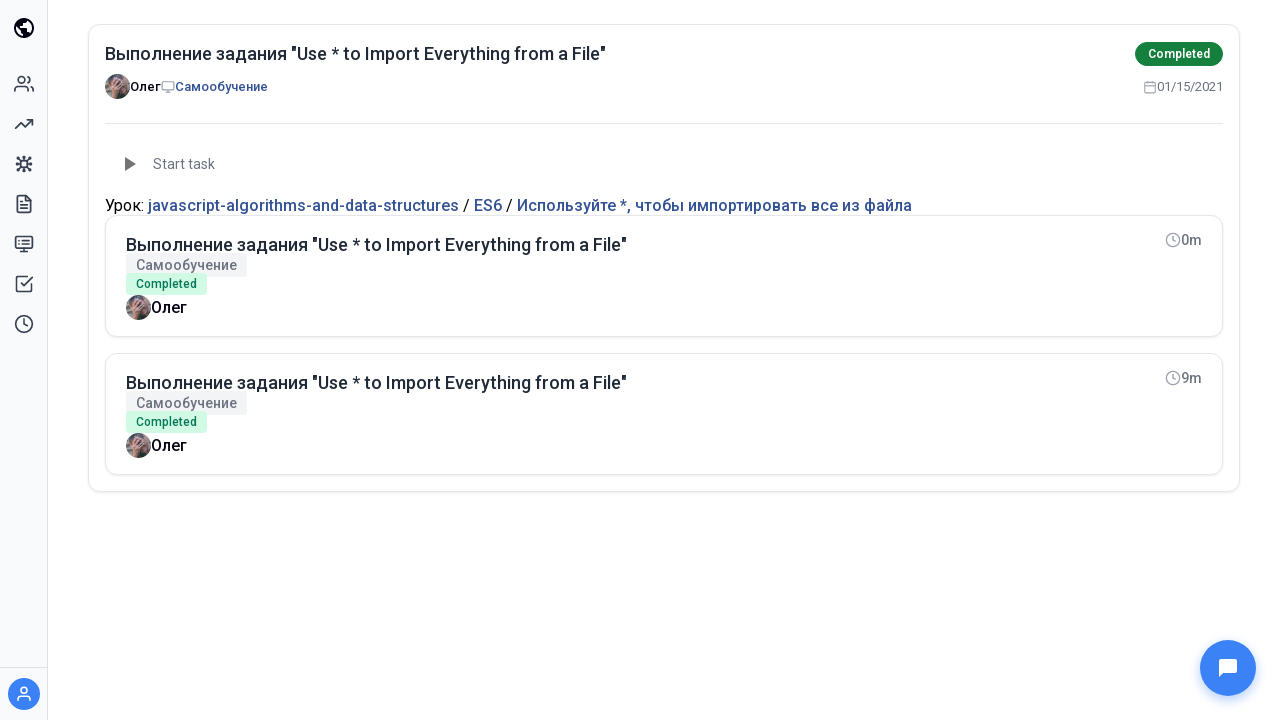

--- FILE ---
content_type: text/html; charset=utf-8
request_url: https://freecode.academy/tasks/ckjyj91c3kptp0730uc8d7b17
body_size: 11031
content:
<!DOCTYPE html><html lang="en"><head><meta charSet="utf-8"/><meta name="viewport" content="width=device-width, initial-scale=1, shrink-to-fit=no"/><meta name="robots" content="index,follow"/><meta name="googlebot" content="index,follow"/><title>Выполнение задания &quot;Use * to Import Everything from a File&quot;</title><meta name="description" content="Task: Выполнение задания &quot;Use * to Import Everything from a File&quot; — view details, progress, and collaborate."/><meta name="next-head-count" content="6"/><meta charSet="utf-8"/><meta name="theme-color" content="#000000"/><base href="/"/><link rel="icon" href="/favicon.ico"/><link rel="manifest" href="/pwa/manifest.json"/><script type="text/javascript">(function (d, w, c) {
                (w[c] = w[c] || []).push(function () {
                  try {
                    w.yaCounter53203621 = new Ya.Metrika({
                      id: 53203621,
                      clickmap: false,
                      trackLinks: false,
                      accurateTrackBounce: false
                    });
                  } catch (e) { }
                });
  
                    var n = d.getElementsByTagName("script")[0],
                        s = d.createElement("script"),
                        f = function () {n.parentNode.insertBefore(s, n); };
                    s.type = "text/javascript";
                    s.async = false;
                    s.src = "https://mc.yandex.ru/metrika/watch.js";
  
                    if (w.opera == "[object Opera]") {
                d.addEventListener("DOMContentLoaded", f, false);
                    } else {f(); }
                })(document, window, "yandex_metrika_callbacks");</script><link rel="preconnect" href="https://fonts.gstatic.com" crossorigin /><noscript data-n-css=""></noscript><script defer="" nomodule="" src="/_next/static/chunks/polyfills-42372ed130431b0a.js"></script><script src="/_next/static/chunks/webpack-ed0ecc0164fd90cf.js" defer=""></script><script src="/_next/static/chunks/framework-a5203d7acf87d4a7.js" defer=""></script><script src="/_next/static/chunks/main-7ff7bdacf452bdf5.js" defer=""></script><script src="/_next/static/chunks/pages/_app-23d14da402687195.js" defer=""></script><script src="/_next/static/chunks/pages/tasks/%5Bid%5D-a0f48690615e44b5.js" defer=""></script><script src="/_next/static/z3q_Zx6uWFdjZS8M2CeH2/_buildManifest.js" defer=""></script><script src="/_next/static/z3q_Zx6uWFdjZS8M2CeH2/_ssgManifest.js" defer=""></script><style data-styled="" data-styled-version="6.1.19">.jQQgoF{display:flex;align-items:center;justify-content:center;width:25px;height:25px;border-radius:50%;background:#e5e7eb;color:#6b7280;font-size:12px;font-weight:500;text-transform:uppercase;overflow:hidden;flex-shrink:0;cursor:default;}/*!sc*/
.jQQgoF img{width:100%;height:100%;object-fit:cover;}/*!sc*/
data-styled.g1[id="styles__AvatarStyled-sc-d9c48aad-0"]{content:"jQQgoF,"}/*!sc*/
.jWgoXI{display:inline-flex;align-items:center;text-decoration:none;max-width:100%;min-width:0;gap:5px;}/*!sc*/
data-styled.g3[id="styles__UserLinkContainer-sc-e7dde911-0"]{content:"jWgoXI,"}/*!sc*/
.leWMRM{display:inline-flex;text-decoration:none;flex-shrink:0;}/*!sc*/
data-styled.g4[id="styles__AvatarLink-sc-e7dde911-1"]{content:"leWMRM,"}/*!sc*/
.jCJkfK{text-align:left;flex:1;min-width:0;overflow:hidden;}/*!sc*/
data-styled.g5[id="styles__NameContainer-sc-e7dde911-2"]{content:"jCJkfK,"}/*!sc*/
.ULsuy{display:block;margin-left:0;text-decoration:none;color:#030213;white-space:nowrap;overflow:hidden;text-overflow:ellipsis;}/*!sc*/
.ULsuy:hover{text-decoration:underline;}/*!sc*/
data-styled.g6[id="styles__NameLink-sc-e7dde911-3"]{content:"ULsuy,"}/*!sc*/
*{box-sizing:border-box;margin:0;padding:0;margin-top:0;margin-bottom:0;}/*!sc*/
*:focus{outline:none;}/*!sc*/
html,body{height:100%;padding:0;margin:0;}/*!sc*/
body{font-family:Roboto,sans-serif,Tahoma,Helvetica;font-size:16px;height:auto;min-height:100%;display:flex;flex-direction:column;}/*!sc*/
#__next{display:contents;}/*!sc*/
.DraftEditor-root pre{white-space:pre-wrap;}/*!sc*/
h1{font-size:2rem;font-weight:700;line-height:1.2;margin:1rem 0;}/*!sc*/
h2{font-size:1.5rem;font-weight:600;line-height:1.3;margin:0.9rem 0;}/*!sc*/
h3{font-size:1.25rem;font-weight:600;line-height:1.4;margin:0.8rem 0;}/*!sc*/
h4{font-size:1rem;font-weight:600;line-height:1.4;}/*!sc*/
a{color:#335295;text-decoration:none;cursor:pointer;font-weight:500;}/*!sc*/
a:hover{text-decoration:underline;}/*!sc*/
button{font-family:inherit;font-size:inherit;cursor:pointer;border:none;background:none;padding:0;}/*!sc*/
button:disabled{cursor:not-allowed;opacity:0.6;}/*!sc*/
input,textarea,select{font-family:inherit;font-size:inherit;}/*!sc*/
hr{margin:0.5rem 0;}/*!sc*/
p{margin:0.5rem 0;}/*!sc*/
p:last-child{margin-bottom:0;}/*!sc*/
ul,ol{margin:0 0.5rem;padding-left:2rem;}/*!sc*/
ul:last-child,ol:last-child{margin-bottom:0;}/*!sc*/
li{margin-bottom:0.5rem;}/*!sc*/
li:last-child{margin-bottom:0;}/*!sc*/
blockquote{margin:0 0.5rem;padding-left:1rem;border-left:3px solid #ccc;}/*!sc*/
blockquote:last-child{margin-bottom:0;}/*!sc*/
pre,code{white-space:pre-line!important;}/*!sc*/
pre{margin:0 0.5rem;padding:1rem;background:#f5f5f5;border-radius:4px;overflow-x:auto;}/*!sc*/
pre:last-child{margin-bottom:0;}/*!sc*/
code{padding:0.2rem 0.4rem;background:#f5f5f5;border-radius:3px;font-size:0.9em;}/*!sc*/
pre code{padding:0;background:none;}/*!sc*/
.flex{display:flex;}/*!sc*/
.flex.align-items-center{align-items:center;}/*!sc*/
.flex-1{flex:1;}/*!sc*/
data-styled.g12[id="sc-global-NZukZ1"]{content:"sc-global-NZukZ1,"}/*!sc*/
.xzYEh{display:flex;min-height:100vh;background:#ffffff;}/*!sc*/
data-styled.g20[id="styles__LayoutStyled-sc-1cc21771-0"]{content:"xzYEh,"}/*!sc*/
.eETPVj{flex:1;display:flex;flex-direction:column;min-height:100vh;margin-left:48px;transition:margin-left 0.2s ease-in-out;}/*!sc*/
@media (max-width:992px){.eETPVj{margin-left:0;}}/*!sc*/
data-styled.g21[id="styles__LayoutMain-sc-1cc21771-1"]{content:"eETPVj,"}/*!sc*/
.iJewsL{display:none;align-items:center;padding:12px 16px;position:sticky;top:0;background:rgba(255,255,255,0.9);backdrop-filter:blur(10px);z-index:100;gap:12px;}/*!sc*/
@media (max-width:992px){.iJewsL{display:flex;}}/*!sc*/
data-styled.g22[id="styles__LayoutTopBar-sc-1cc21771-2"]{content:"iJewsL,"}/*!sc*/
.bQWVrO{width:36px;height:36px;display:flex;align-items:center;justify-content:center;border-radius:8px;color:#4b5563;transition:background 0.15s,color 0.15s;}/*!sc*/
.bQWVrO:hover{background:#f3f4f6;color:#030213;}/*!sc*/
.bQWVrO svg{width:20px;height:20px;}/*!sc*/
data-styled.g23[id="styles__MobileMenuButton-sc-1cc21771-3"]{content:"bQWVrO,"}/*!sc*/
.jqEfds{flex:1;display:flex;flex-direction:column;justify-content:flex-start;background:#ffffff;}/*!sc*/
.jqEfds .Pagination__PaginationWithStyles-sc-d6b1a809-0{margin:10px auto;}/*!sc*/
data-styled.g25[id="styles__LayoutContentStyled-sc-1cc21771-5"]{content:"jqEfds,"}/*!sc*/
.gfoQJl{width:100%;height:100%;max-width:1200px;margin:0 auto;padding:24px;display:flex;flex-direction:column;flex:1;}/*!sc*/
@media (max-width:992px){.gfoQJl{padding:0 16px;}}/*!sc*/
data-styled.g26[id="styles__LayoutInnerContainer-sc-1cc21771-6"]{content:"gfoQJl,"}/*!sc*/
.gqbduk{position:fixed;top:0;left:0;right:0;bottom:0;background:rgba(0,0,0,0.3);z-index:900;opacity:0;visibility:hidden;transition:opacity 0.2s,visibility 0.2s;}/*!sc*/
@media (min-width:992px){.gqbduk{display:none;}}/*!sc*/
data-styled.g28[id="styles__SidebarOverlay-sc-8bbc977c-0"]{content:"gqbduk,"}/*!sc*/
.frqrAe{position:fixed;top:0;left:0;bottom:0;width:48px;background:#f9fafb;border-right:1px solid rgba(0, 0, 0, 0.1);z-index:1000;display:flex;flex-direction:column;transition:width 0.2s ease-in-out;overflow:hidden;}/*!sc*/
@media (max-width:992px){.frqrAe{width:0;}}/*!sc*/
data-styled.g29[id="styles__SidebarContainer-sc-8bbc977c-1"]{content:"frqrAe,"}/*!sc*/
.cjqOkV{display:flex;align-items:center;justify-content:center;padding:12px;min-height:56px;}/*!sc*/
data-styled.g30[id="styles__SidebarHeader-sc-8bbc977c-2"]{content:"cjqOkV,"}/*!sc*/
.lhhfwZ{width:32px;height:32px;display:flex;align-items:center;justify-content:center;border-radius:8px;color:#030213;transition:background 0.15s;flex-shrink:0;}/*!sc*/
.lhhfwZ:hover{background:#f3f4f6;}/*!sc*/
.lhhfwZ svg{width:24px;height:24px;}/*!sc*/
data-styled.g31[id="styles__SidebarLogoIcon-sc-8bbc977c-3"]{content:"lhhfwZ,"}/*!sc*/
.dXWPLN{flex:1;overflow-y:auto;overflow-x:hidden;padding:8px 0 8px 14px;}/*!sc*/
data-styled.g34[id="styles__SidebarNav-sc-8bbc977c-6"]{content:"dXWPLN,"}/*!sc*/
.dMGSCd a{display:flex;align-items:center;gap:12px;padding:10px 0;justify-content:center;border-radius:8px;color:#374151;text-decoration:none;font-size:0.9375rem;transition:background 0.15s;white-space:nowrap;}/*!sc*/
.dMGSCd a:hover{background:#f3f4f6;text-decoration:none;}/*!sc*/
data-styled.g35[id="styles__SidebarNavItem-sc-8bbc977c-7"]{content:"dMGSCd,"}/*!sc*/
.cxavcV{width:20px;height:20px;display:flex;align-items:center;justify-content:center;flex-shrink:0;}/*!sc*/
.cxavcV svg{width:20px;height:20px;}/*!sc*/
data-styled.g36[id="styles__NavItemIcon-sc-8bbc977c-8"]{content:"cxavcV,"}/*!sc*/
.ikgLEy{opacity:0;transition:opacity 0.15s;overflow:hidden;}/*!sc*/
data-styled.g37[id="styles__NavItemLabel-sc-8bbc977c-9"]{content:"ikgLEy,"}/*!sc*/
.cdGYuE{border-top:1px solid rgba(0, 0, 0, 0.1);padding:10px;}/*!sc*/
data-styled.g38[id="styles__SidebarFooter-sc-8bbc977c-10"]{content:"cdGYuE,"}/*!sc*/
.kbDYcY{display:flex;justify-content:center;align-items:center;width:100%;flex-wrap:nowrap;white-space:nowrap;}/*!sc*/
.kbDYcY >div{flex-wrap:nowrap;}/*!sc*/
data-styled.g39[id="styles__SidebarUserSection-sc-8bbc977c-11"]{content:"kbDYcY,"}/*!sc*/
.eIZdrk{width:32px;height:32px;border-radius:50%;background:#3b82f6;display:flex;align-items:center;justify-content:center;flex-shrink:0;overflow:hidden;}/*!sc*/
.eIZdrk img{width:100%;height:100%;object-fit:cover;}/*!sc*/
.eIZdrk span{color:#fff;font-weight:600;font-size:0.875rem;}/*!sc*/
.eIZdrk svg{width:18px;height:18px;stroke:#fff;}/*!sc*/
data-styled.g40[id="styles__UserAvatar-sc-8bbc977c-12"]{content:"eIZdrk,"}/*!sc*/
.gbBizx{position:fixed;bottom:24px;right:24px;z-index:1000;}/*!sc*/
data-styled.g41[id="styles__ChatWidgetContainer-sc-e2d73f04-0"]{content:"gbBizx,"}/*!sc*/
.kzmtZv{width:56px;height:56px;border-radius:50%;background:#3b82f6;border:none;cursor:pointer;display:flex;align-items:center;justify-content:center;box-shadow:0 4px 12px rgba(59,130,246,0.4);transition:transform 0.2s,box-shadow 0.2s;}/*!sc*/
.kzmtZv:hover{transform:scale(1.05);box-shadow:0 6px 16px rgba(59,130,246,0.5);}/*!sc*/
.kzmtZv svg{width:24px;height:24px;fill:#fff;display:block;}/*!sc*/
data-styled.g59[id="styles__ChatButton-sc-e2d73f04-18"]{content:"kzmtZv,"}/*!sc*/
.bwoxl{display:grid;grid-template-columns:1fr auto;grid-template-rows:auto auto auto;grid-template-areas:'title status' 'meta meta' 'description description';gap:8px;background:#ffffff;border-radius:12px;padding:16px;box-shadow:0 1px 3px rgba(0,0,0,0.08);border:1px solid #e5e7eb;transition:box-shadow 0.2s,transform 0.2s;}/*!sc*/
.bwoxl:hover{box-shadow:0 4px 12px rgba(0,0,0,0.1);transform:translateY(-2px);}/*!sc*/
data-styled.g63[id="styles__TaskCard-sc-431c303e-2"]{content:"bwoxl,"}/*!sc*/
.eUZNUe{grid-area:title;margin:0;font-size:1.125rem;font-weight:600;color:#1f2937;align-self:center;display:flex;align-items:center;gap:8px;}/*!sc*/
.eUZNUe a{color:inherit;text-decoration:none;}/*!sc*/
.eUZNUe a:hover{color:#3b82f6;}/*!sc*/
data-styled.g64[id="styles__TaskCardTitle-sc-431c303e-3"]{content:"eUZNUe,"}/*!sc*/
.eNHkRO{grid-area:status;display:flex;align-items:center;justify-content:flex-end;gap:8px;}/*!sc*/
data-styled.g65[id="styles__TaskCardStatus-sc-431c303e-4"]{content:"eNHkRO,"}/*!sc*/
.cqofzp{grid-area:meta;display:flex;flex-wrap:wrap;align-items:center;gap:16px;font-size:0.8125rem;color:#6b7280;}/*!sc*/
.cqofzp .date{margin-left:auto;}/*!sc*/
data-styled.g66[id="styles__TaskCardMeta-sc-431c303e-5"]{content:"cqofzp,"}/*!sc*/
.TLhqu{display:flex;align-items:center;gap:6px;}/*!sc*/
.TLhqu svg{width:14px;height:14px;color:#9ca3af;}/*!sc*/
data-styled.g67[id="styles__TaskMetaItem-sc-431c303e-6"]{content:"TLhqu,"}/*!sc*/
.gppvTA{display:inline-flex;align-items:center;font-size:0.75rem;padding:4px 12px;border-radius:9999px;font-weight:600;white-space:nowrap;transition:all 0.15s ease;background:#15803d;color:#ffffff;border:1px solid #15803d;}/*!sc*/
data-styled.g72[id="styles__StyledBadge-sc-680d74a8-0"]{content:"gppvTA,"}/*!sc*/
.lcRziP{border-collapse:collapse;}/*!sc*/
.lcRziP .task--used-by{margin-top:30px;}/*!sc*/
.lcRziP td{border:1px solid grey;padding:10px;}/*!sc*/
data-styled.g77[id="styles__TaskViewStyled-sc-585feca9-0"]{content:"lcRziP,"}/*!sc*/
.idhVaQ{grid-column:1/-1;display:flex;flex-direction:column;gap:16px;margin-top:16px;padding-top:16px;border-top:1px solid #e5e7eb;}/*!sc*/
data-styled.g78[id="styles__TaskViewDetails-sc-585feca9-1"]{content:"idhVaQ,"}/*!sc*/
.iBUNPS{display:flex;flex-direction:column;gap:12px;background:#ffffff;border-radius:12px;padding:16px 20px;box-shadow:0 1px 3px rgba(0,0,0,0.08);border:1px solid #e5e7eb;transition:box-shadow 0.2s,transform 0.2s;}/*!sc*/
.iBUNPS:hover{box-shadow:0 4px 12px rgba(0,0,0,0.1);transform:translateY(-2px);}/*!sc*/
data-styled.g79[id="styles__TimerCardStyled-sc-73fc2a71-0"]{content:"iBUNPS,"}/*!sc*/
.kcyoCl{display:flex;justify-content:space-between;align-items:flex-start;gap:16px;}/*!sc*/
data-styled.g80[id="styles__TimerCardHeader-sc-73fc2a71-1"]{content:"kcyoCl,"}/*!sc*/
.lndVnN{margin:0;font-size:1.125rem;font-weight:600;color:#1f2937;}/*!sc*/
.lndVnN a{color:inherit;text-decoration:none;}/*!sc*/
.lndVnN a:hover{color:#3b82f6;}/*!sc*/
.lndVnN span{color:#9ca3af;}/*!sc*/
data-styled.g81[id="styles__TimerCardTitle-sc-73fc2a71-2"]{content:"lndVnN,"}/*!sc*/
.WYlko{display:flex;align-items:center;gap:4px;font-size:0.875rem;font-weight:500;color:#6b7280;flex-shrink:0;}/*!sc*/
.WYlko svg{width:16px;height:16px;color:#9ca3af;}/*!sc*/
.WYlko .running-indicator{color:#22c55e;animation:pulse 1.5s ease-in-out infinite;}/*!sc*/
@keyframes pulse{0%,100%{opacity:1;}50%{opacity:0.4;}}/*!sc*/
data-styled.g82[id="styles__TimerCardTime-sc-73fc2a71-3"]{content:"WYlko,"}/*!sc*/
.bgkWoS{font-size:0.875rem;}/*!sc*/
.bgkWoS a{color:#6b7280;text-decoration:none;background:#f3f4f6;padding:4px 10px;border-radius:4px;}/*!sc*/
.bgkWoS a:hover{color:#3b82f6;background:#eff6ff;}/*!sc*/
data-styled.g83[id="styles__TimerCardProject-sc-73fc2a71-4"]{content:"bgkWoS,"}/*!sc*/
.kwUUFt{display:inline-block;width:fit-content;font-size:0.75rem;font-weight:500;padding:4px 10px;border-radius:4px;background:#d1fae5;color:#047857;}/*!sc*/
data-styled.g85[id="styles__TimerCardStatus-sc-73fc2a71-6"]{content:"kwUUFt,"}/*!sc*/
.gGbQcP{display:flex;align-items:center;gap:8px;}/*!sc*/
data-styled.g86[id="styles__TimerCardAuthor-sc-73fc2a71-7"]{content:"gGbQcP,"}/*!sc*/
.dKAlkE{display:flex;flex-wrap:wrap;gap:12px;font-size:0.8125rem;color:#6b7280;}/*!sc*/
data-styled.g87[id="styles__TimerCardDates-sc-73fc2a71-8"]{content:"dKAlkE,"}/*!sc*/
.hyVFRm{display:grid;grid-template-columns:1fr;gap:16px;}/*!sc*/
data-styled.g91[id="styles__TimersGrid-sc-2811ac95-1"]{content:"hyVFRm,"}/*!sc*/
</style><style id="server-side-jss">.jss26 {
  top: 0;
  left: 0;
  width: 100%;
  height: 100%;
  display: block;
  z-index: 0;
  position: absolute;
  overflow: hidden;
  border-radius: inherit;
  pointer-events: none;
}
.jss27 {
  top: 0;
  left: 0;
  width: 50px;
  height: 50px;
  opacity: 0;
  position: absolute;
}
.jss28 {
  opacity: 0.3;
  transform: scale(1);
  animation: mui-ripple-enter 550ms cubic-bezier(0.4, 0, 0.2, 1);
}
.jss29 {
  animation-duration: 200ms;
}
.jss30 {
  width: 100%;
  height: 100%;
  opacity: 1;
  display: block;
  border-radius: 50%;
  background-color: currentColor;
}
.jss31 {
  opacity: 0;
  animation: mui-ripple-exit 550ms cubic-bezier(0.4, 0, 0.2, 1);
}
.jss32 {
  top: 0;
  left: 0;
  position: absolute;
  animation: mui-ripple-pulsate 2500ms cubic-bezier(0.4, 0, 0.2, 1) 200ms infinite;
}
@keyframes mui-ripple-enter {
  0% {
    opacity: 0.1;
    transform: scale(0);
  }
  100% {
    opacity: 0.3;
    transform: scale(1);
  }
}
@keyframes mui-ripple-exit {
  0% {
    opacity: 1;
  }
  100% {
    opacity: 0;
  }
}
@keyframes mui-ripple-pulsate {
  0% {
    transform: scale(1);
  }
  50% {
    transform: scale(0.92);
  }
  100% {
    transform: scale(1);
  }
}
.jss18 {
  color: inherit;
  border: 0;
  margin: 0;
  cursor: pointer;
  display: inline-flex;
  outline: none;
  padding: 0;
  position: relative;
  align-items: center;
  user-select: none;
  border-radius: 0;
  vertical-align: middle;
  justify-content: center;
  -moz-appearance: none;
  text-decoration: none;
  background-color: transparent;
  -webkit-appearance: none;
  -webkit-tap-highlight-color: transparent;
}
.jss18::-moz-focus-inner {
  border-style: none;
}
.jss18.jss19 {
  cursor: default;
  pointer-events: none;
}
.jss20 {
  fill: currentColor;
  width: 1em;
  height: 1em;
  display: inline-block;
  font-size: 24px;
  transition: fill 200ms cubic-bezier(0.4, 0, 0.2, 1) 0ms;
  user-select: none;
  flex-shrink: 0;
}
.jss21 {
  color: #2196f3;
}
.jss22 {
  color: rgb(225, 0, 80);
}
.jss23 {
  color: rgba(0, 0, 0, 0.54);
}
.jss24 {
  color: rgba(0, 0, 0, 0.26);
}
.jss25 {
  color: #f44336;
}
.jss8 {
  top: 0;
  left: 0;
  width: 100%;
  height: 100%;
  display: flex;
  z-index: 1300;
  position: fixed;
}
.jss9 {
  visibility: hidden;
}
.jss1 {
  align-items: center;
  justify-content: center;
}
.jss2 {
  flex: 0 1 auto;
  margin: 32px;
  display: flex;
  position: relative;
  max-height: 90vh;
  overflow-y: auto;
  flex-direction: column;
}
.jss2:focus {
  outline: none;
}
.jss3 {
  max-width: 360px;
}
.jss4 {
  max-width: 600px;
}
.jss5 {
  max-width: 960px;
}
.jss6 {
  width: 100%;
}
.jss7 {
  width: 100%;
  margin: 0;
  height: 100%;
  max-width: 100%;
  max-height: 100%;
  border-radius: 0;
}
.jss33 {
  padding: 5px;
}
.jss34 {
  display: flex;
  padding: 0;
  flex-wrap: nowrap;
  list-style: none;
  flex-direction: row;
  justify-content: center;
}
.jss35 {
  background: #ddd;
}
.jss37 {
  border: 1px solid #ddd;
  padding: 3px 6px;
  margin-left: 3px;
  margin-right: 3px;
  text-decoration: none;
}
.jss37:hover {
  background: #dfdfdf;
}
.jss11 {
  display: inline-block;
}
.jss12 {
  flex: 0 0 auto;
  width: 48px;
  color: rgba(0, 0, 0, 0.54);
  height: 48px;
  padding: 0;
  font-size: 1.5rem;
  text-align: center;
  transition: background-color 150ms cubic-bezier(0.4, 0, 0.2, 1) 0ms;
  border-radius: 50%;
}
.jss12:hover {
  background-color: rgba(0, 0, 0, 0.08);
}
.jss12.jss16 {
  color: rgba(0, 0, 0, 0.26);
}
@media (hover: none) {
  .jss12:hover {
    background-color: transparent;
  }
}
.jss12:hover.jss16 {
  background-color: transparent;
}
.jss13 {
  color: inherit;
}
.jss14 {
  color: #2196f3;
}
.jss14:hover {
  background-color: rgba(33, 150, 243, 0.08);
}
@media (hover: none) {
  .jss14:hover {
    background-color: transparent;
  }
}
.jss15 {
  color: rgb(225, 0, 80);
}
.jss15:hover {
  background-color: rgba(225, 0, 80, 0.08);
}
@media (hover: none) {
  .jss15:hover {
    background-color: transparent;
  }
}
.jss17 {
  width: 100%;
  display: flex;
  align-items: inherit;
  justify-content: inherit;
}
</style><style data-href="https://fonts.googleapis.com/css?family=Roboto:300,400,500,600,700&subset=latin,cyrillic">@font-face{font-family:'Roboto';font-style:normal;font-weight:300;font-stretch:normal;src:url(https://fonts.gstatic.com/l/font?kit=KFOMCnqEu92Fr1ME7kSn66aGLdTylUAMQXC89YmC2DPNWuaabVmQiAw&skey=a0a0114a1dcab3ac&v=v50) format('woff')}@font-face{font-family:'Roboto';font-style:normal;font-weight:400;font-stretch:normal;src:url(https://fonts.gstatic.com/l/font?kit=KFOMCnqEu92Fr1ME7kSn66aGLdTylUAMQXC89YmC2DPNWubEbVmQiAw&skey=a0a0114a1dcab3ac&v=v50) format('woff')}@font-face{font-family:'Roboto';font-style:normal;font-weight:500;font-stretch:normal;src:url(https://fonts.gstatic.com/l/font?kit=KFOMCnqEu92Fr1ME7kSn66aGLdTylUAMQXC89YmC2DPNWub2bVmQiAw&skey=a0a0114a1dcab3ac&v=v50) format('woff')}@font-face{font-family:'Roboto';font-style:normal;font-weight:600;font-stretch:normal;src:url(https://fonts.gstatic.com/l/font?kit=KFOMCnqEu92Fr1ME7kSn66aGLdTylUAMQXC89YmC2DPNWuYaalmQiAw&skey=a0a0114a1dcab3ac&v=v50) format('woff')}@font-face{font-family:'Roboto';font-style:normal;font-weight:700;font-stretch:normal;src:url(https://fonts.gstatic.com/l/font?kit=KFOMCnqEu92Fr1ME7kSn66aGLdTylUAMQXC89YmC2DPNWuYjalmQiAw&skey=a0a0114a1dcab3ac&v=v50) format('woff')}@font-face{font-family:'Roboto';font-style:normal;font-weight:300;font-stretch:100%;src:url(https://fonts.gstatic.com/s/roboto/v50/KFO7CnqEu92Fr1ME7kSn66aGLdTylUAMa3GUBHMdazTgWw.woff2) format('woff2');unicode-range:U+0460-052F,U+1C80-1C8A,U+20B4,U+2DE0-2DFF,U+A640-A69F,U+FE2E-FE2F}@font-face{font-family:'Roboto';font-style:normal;font-weight:300;font-stretch:100%;src:url(https://fonts.gstatic.com/s/roboto/v50/KFO7CnqEu92Fr1ME7kSn66aGLdTylUAMa3iUBHMdazTgWw.woff2) format('woff2');unicode-range:U+0301,U+0400-045F,U+0490-0491,U+04B0-04B1,U+2116}@font-face{font-family:'Roboto';font-style:normal;font-weight:300;font-stretch:100%;src:url(https://fonts.gstatic.com/s/roboto/v50/KFO7CnqEu92Fr1ME7kSn66aGLdTylUAMa3CUBHMdazTgWw.woff2) format('woff2');unicode-range:U+1F00-1FFF}@font-face{font-family:'Roboto';font-style:normal;font-weight:300;font-stretch:100%;src:url(https://fonts.gstatic.com/s/roboto/v50/KFO7CnqEu92Fr1ME7kSn66aGLdTylUAMa3-UBHMdazTgWw.woff2) format('woff2');unicode-range:U+0370-0377,U+037A-037F,U+0384-038A,U+038C,U+038E-03A1,U+03A3-03FF}@font-face{font-family:'Roboto';font-style:normal;font-weight:300;font-stretch:100%;src:url(https://fonts.gstatic.com/s/roboto/v50/KFO7CnqEu92Fr1ME7kSn66aGLdTylUAMawCUBHMdazTgWw.woff2) format('woff2');unicode-range:U+0302-0303,U+0305,U+0307-0308,U+0310,U+0312,U+0315,U+031A,U+0326-0327,U+032C,U+032F-0330,U+0332-0333,U+0338,U+033A,U+0346,U+034D,U+0391-03A1,U+03A3-03A9,U+03B1-03C9,U+03D1,U+03D5-03D6,U+03F0-03F1,U+03F4-03F5,U+2016-2017,U+2034-2038,U+203C,U+2040,U+2043,U+2047,U+2050,U+2057,U+205F,U+2070-2071,U+2074-208E,U+2090-209C,U+20D0-20DC,U+20E1,U+20E5-20EF,U+2100-2112,U+2114-2115,U+2117-2121,U+2123-214F,U+2190,U+2192,U+2194-21AE,U+21B0-21E5,U+21F1-21F2,U+21F4-2211,U+2213-2214,U+2216-22FF,U+2308-230B,U+2310,U+2319,U+231C-2321,U+2336-237A,U+237C,U+2395,U+239B-23B7,U+23D0,U+23DC-23E1,U+2474-2475,U+25AF,U+25B3,U+25B7,U+25BD,U+25C1,U+25CA,U+25CC,U+25FB,U+266D-266F,U+27C0-27FF,U+2900-2AFF,U+2B0E-2B11,U+2B30-2B4C,U+2BFE,U+3030,U+FF5B,U+FF5D,U+1D400-1D7FF,U+1EE00-1EEFF}@font-face{font-family:'Roboto';font-style:normal;font-weight:300;font-stretch:100%;src:url(https://fonts.gstatic.com/s/roboto/v50/KFO7CnqEu92Fr1ME7kSn66aGLdTylUAMaxKUBHMdazTgWw.woff2) format('woff2');unicode-range:U+0001-000C,U+000E-001F,U+007F-009F,U+20DD-20E0,U+20E2-20E4,U+2150-218F,U+2190,U+2192,U+2194-2199,U+21AF,U+21E6-21F0,U+21F3,U+2218-2219,U+2299,U+22C4-22C6,U+2300-243F,U+2440-244A,U+2460-24FF,U+25A0-27BF,U+2800-28FF,U+2921-2922,U+2981,U+29BF,U+29EB,U+2B00-2BFF,U+4DC0-4DFF,U+FFF9-FFFB,U+10140-1018E,U+10190-1019C,U+101A0,U+101D0-101FD,U+102E0-102FB,U+10E60-10E7E,U+1D2C0-1D2D3,U+1D2E0-1D37F,U+1F000-1F0FF,U+1F100-1F1AD,U+1F1E6-1F1FF,U+1F30D-1F30F,U+1F315,U+1F31C,U+1F31E,U+1F320-1F32C,U+1F336,U+1F378,U+1F37D,U+1F382,U+1F393-1F39F,U+1F3A7-1F3A8,U+1F3AC-1F3AF,U+1F3C2,U+1F3C4-1F3C6,U+1F3CA-1F3CE,U+1F3D4-1F3E0,U+1F3ED,U+1F3F1-1F3F3,U+1F3F5-1F3F7,U+1F408,U+1F415,U+1F41F,U+1F426,U+1F43F,U+1F441-1F442,U+1F444,U+1F446-1F449,U+1F44C-1F44E,U+1F453,U+1F46A,U+1F47D,U+1F4A3,U+1F4B0,U+1F4B3,U+1F4B9,U+1F4BB,U+1F4BF,U+1F4C8-1F4CB,U+1F4D6,U+1F4DA,U+1F4DF,U+1F4E3-1F4E6,U+1F4EA-1F4ED,U+1F4F7,U+1F4F9-1F4FB,U+1F4FD-1F4FE,U+1F503,U+1F507-1F50B,U+1F50D,U+1F512-1F513,U+1F53E-1F54A,U+1F54F-1F5FA,U+1F610,U+1F650-1F67F,U+1F687,U+1F68D,U+1F691,U+1F694,U+1F698,U+1F6AD,U+1F6B2,U+1F6B9-1F6BA,U+1F6BC,U+1F6C6-1F6CF,U+1F6D3-1F6D7,U+1F6E0-1F6EA,U+1F6F0-1F6F3,U+1F6F7-1F6FC,U+1F700-1F7FF,U+1F800-1F80B,U+1F810-1F847,U+1F850-1F859,U+1F860-1F887,U+1F890-1F8AD,U+1F8B0-1F8BB,U+1F8C0-1F8C1,U+1F900-1F90B,U+1F93B,U+1F946,U+1F984,U+1F996,U+1F9E9,U+1FA00-1FA6F,U+1FA70-1FA7C,U+1FA80-1FA89,U+1FA8F-1FAC6,U+1FACE-1FADC,U+1FADF-1FAE9,U+1FAF0-1FAF8,U+1FB00-1FBFF}@font-face{font-family:'Roboto';font-style:normal;font-weight:300;font-stretch:100%;src:url(https://fonts.gstatic.com/s/roboto/v50/KFO7CnqEu92Fr1ME7kSn66aGLdTylUAMa3OUBHMdazTgWw.woff2) format('woff2');unicode-range:U+0102-0103,U+0110-0111,U+0128-0129,U+0168-0169,U+01A0-01A1,U+01AF-01B0,U+0300-0301,U+0303-0304,U+0308-0309,U+0323,U+0329,U+1EA0-1EF9,U+20AB}@font-face{font-family:'Roboto';font-style:normal;font-weight:300;font-stretch:100%;src:url(https://fonts.gstatic.com/s/roboto/v50/KFO7CnqEu92Fr1ME7kSn66aGLdTylUAMa3KUBHMdazTgWw.woff2) format('woff2');unicode-range:U+0100-02BA,U+02BD-02C5,U+02C7-02CC,U+02CE-02D7,U+02DD-02FF,U+0304,U+0308,U+0329,U+1D00-1DBF,U+1E00-1E9F,U+1EF2-1EFF,U+2020,U+20A0-20AB,U+20AD-20C0,U+2113,U+2C60-2C7F,U+A720-A7FF}@font-face{font-family:'Roboto';font-style:normal;font-weight:300;font-stretch:100%;src:url(https://fonts.gstatic.com/s/roboto/v50/KFO7CnqEu92Fr1ME7kSn66aGLdTylUAMa3yUBHMdazQ.woff2) format('woff2');unicode-range:U+0000-00FF,U+0131,U+0152-0153,U+02BB-02BC,U+02C6,U+02DA,U+02DC,U+0304,U+0308,U+0329,U+2000-206F,U+20AC,U+2122,U+2191,U+2193,U+2212,U+2215,U+FEFF,U+FFFD}@font-face{font-family:'Roboto';font-style:normal;font-weight:400;font-stretch:100%;src:url(https://fonts.gstatic.com/s/roboto/v50/KFO7CnqEu92Fr1ME7kSn66aGLdTylUAMa3GUBHMdazTgWw.woff2) format('woff2');unicode-range:U+0460-052F,U+1C80-1C8A,U+20B4,U+2DE0-2DFF,U+A640-A69F,U+FE2E-FE2F}@font-face{font-family:'Roboto';font-style:normal;font-weight:400;font-stretch:100%;src:url(https://fonts.gstatic.com/s/roboto/v50/KFO7CnqEu92Fr1ME7kSn66aGLdTylUAMa3iUBHMdazTgWw.woff2) format('woff2');unicode-range:U+0301,U+0400-045F,U+0490-0491,U+04B0-04B1,U+2116}@font-face{font-family:'Roboto';font-style:normal;font-weight:400;font-stretch:100%;src:url(https://fonts.gstatic.com/s/roboto/v50/KFO7CnqEu92Fr1ME7kSn66aGLdTylUAMa3CUBHMdazTgWw.woff2) format('woff2');unicode-range:U+1F00-1FFF}@font-face{font-family:'Roboto';font-style:normal;font-weight:400;font-stretch:100%;src:url(https://fonts.gstatic.com/s/roboto/v50/KFO7CnqEu92Fr1ME7kSn66aGLdTylUAMa3-UBHMdazTgWw.woff2) format('woff2');unicode-range:U+0370-0377,U+037A-037F,U+0384-038A,U+038C,U+038E-03A1,U+03A3-03FF}@font-face{font-family:'Roboto';font-style:normal;font-weight:400;font-stretch:100%;src:url(https://fonts.gstatic.com/s/roboto/v50/KFO7CnqEu92Fr1ME7kSn66aGLdTylUAMawCUBHMdazTgWw.woff2) format('woff2');unicode-range:U+0302-0303,U+0305,U+0307-0308,U+0310,U+0312,U+0315,U+031A,U+0326-0327,U+032C,U+032F-0330,U+0332-0333,U+0338,U+033A,U+0346,U+034D,U+0391-03A1,U+03A3-03A9,U+03B1-03C9,U+03D1,U+03D5-03D6,U+03F0-03F1,U+03F4-03F5,U+2016-2017,U+2034-2038,U+203C,U+2040,U+2043,U+2047,U+2050,U+2057,U+205F,U+2070-2071,U+2074-208E,U+2090-209C,U+20D0-20DC,U+20E1,U+20E5-20EF,U+2100-2112,U+2114-2115,U+2117-2121,U+2123-214F,U+2190,U+2192,U+2194-21AE,U+21B0-21E5,U+21F1-21F2,U+21F4-2211,U+2213-2214,U+2216-22FF,U+2308-230B,U+2310,U+2319,U+231C-2321,U+2336-237A,U+237C,U+2395,U+239B-23B7,U+23D0,U+23DC-23E1,U+2474-2475,U+25AF,U+25B3,U+25B7,U+25BD,U+25C1,U+25CA,U+25CC,U+25FB,U+266D-266F,U+27C0-27FF,U+2900-2AFF,U+2B0E-2B11,U+2B30-2B4C,U+2BFE,U+3030,U+FF5B,U+FF5D,U+1D400-1D7FF,U+1EE00-1EEFF}@font-face{font-family:'Roboto';font-style:normal;font-weight:400;font-stretch:100%;src:url(https://fonts.gstatic.com/s/roboto/v50/KFO7CnqEu92Fr1ME7kSn66aGLdTylUAMaxKUBHMdazTgWw.woff2) format('woff2');unicode-range:U+0001-000C,U+000E-001F,U+007F-009F,U+20DD-20E0,U+20E2-20E4,U+2150-218F,U+2190,U+2192,U+2194-2199,U+21AF,U+21E6-21F0,U+21F3,U+2218-2219,U+2299,U+22C4-22C6,U+2300-243F,U+2440-244A,U+2460-24FF,U+25A0-27BF,U+2800-28FF,U+2921-2922,U+2981,U+29BF,U+29EB,U+2B00-2BFF,U+4DC0-4DFF,U+FFF9-FFFB,U+10140-1018E,U+10190-1019C,U+101A0,U+101D0-101FD,U+102E0-102FB,U+10E60-10E7E,U+1D2C0-1D2D3,U+1D2E0-1D37F,U+1F000-1F0FF,U+1F100-1F1AD,U+1F1E6-1F1FF,U+1F30D-1F30F,U+1F315,U+1F31C,U+1F31E,U+1F320-1F32C,U+1F336,U+1F378,U+1F37D,U+1F382,U+1F393-1F39F,U+1F3A7-1F3A8,U+1F3AC-1F3AF,U+1F3C2,U+1F3C4-1F3C6,U+1F3CA-1F3CE,U+1F3D4-1F3E0,U+1F3ED,U+1F3F1-1F3F3,U+1F3F5-1F3F7,U+1F408,U+1F415,U+1F41F,U+1F426,U+1F43F,U+1F441-1F442,U+1F444,U+1F446-1F449,U+1F44C-1F44E,U+1F453,U+1F46A,U+1F47D,U+1F4A3,U+1F4B0,U+1F4B3,U+1F4B9,U+1F4BB,U+1F4BF,U+1F4C8-1F4CB,U+1F4D6,U+1F4DA,U+1F4DF,U+1F4E3-1F4E6,U+1F4EA-1F4ED,U+1F4F7,U+1F4F9-1F4FB,U+1F4FD-1F4FE,U+1F503,U+1F507-1F50B,U+1F50D,U+1F512-1F513,U+1F53E-1F54A,U+1F54F-1F5FA,U+1F610,U+1F650-1F67F,U+1F687,U+1F68D,U+1F691,U+1F694,U+1F698,U+1F6AD,U+1F6B2,U+1F6B9-1F6BA,U+1F6BC,U+1F6C6-1F6CF,U+1F6D3-1F6D7,U+1F6E0-1F6EA,U+1F6F0-1F6F3,U+1F6F7-1F6FC,U+1F700-1F7FF,U+1F800-1F80B,U+1F810-1F847,U+1F850-1F859,U+1F860-1F887,U+1F890-1F8AD,U+1F8B0-1F8BB,U+1F8C0-1F8C1,U+1F900-1F90B,U+1F93B,U+1F946,U+1F984,U+1F996,U+1F9E9,U+1FA00-1FA6F,U+1FA70-1FA7C,U+1FA80-1FA89,U+1FA8F-1FAC6,U+1FACE-1FADC,U+1FADF-1FAE9,U+1FAF0-1FAF8,U+1FB00-1FBFF}@font-face{font-family:'Roboto';font-style:normal;font-weight:400;font-stretch:100%;src:url(https://fonts.gstatic.com/s/roboto/v50/KFO7CnqEu92Fr1ME7kSn66aGLdTylUAMa3OUBHMdazTgWw.woff2) format('woff2');unicode-range:U+0102-0103,U+0110-0111,U+0128-0129,U+0168-0169,U+01A0-01A1,U+01AF-01B0,U+0300-0301,U+0303-0304,U+0308-0309,U+0323,U+0329,U+1EA0-1EF9,U+20AB}@font-face{font-family:'Roboto';font-style:normal;font-weight:400;font-stretch:100%;src:url(https://fonts.gstatic.com/s/roboto/v50/KFO7CnqEu92Fr1ME7kSn66aGLdTylUAMa3KUBHMdazTgWw.woff2) format('woff2');unicode-range:U+0100-02BA,U+02BD-02C5,U+02C7-02CC,U+02CE-02D7,U+02DD-02FF,U+0304,U+0308,U+0329,U+1D00-1DBF,U+1E00-1E9F,U+1EF2-1EFF,U+2020,U+20A0-20AB,U+20AD-20C0,U+2113,U+2C60-2C7F,U+A720-A7FF}@font-face{font-family:'Roboto';font-style:normal;font-weight:400;font-stretch:100%;src:url(https://fonts.gstatic.com/s/roboto/v50/KFO7CnqEu92Fr1ME7kSn66aGLdTylUAMa3yUBHMdazQ.woff2) format('woff2');unicode-range:U+0000-00FF,U+0131,U+0152-0153,U+02BB-02BC,U+02C6,U+02DA,U+02DC,U+0304,U+0308,U+0329,U+2000-206F,U+20AC,U+2122,U+2191,U+2193,U+2212,U+2215,U+FEFF,U+FFFD}@font-face{font-family:'Roboto';font-style:normal;font-weight:500;font-stretch:100%;src:url(https://fonts.gstatic.com/s/roboto/v50/KFO7CnqEu92Fr1ME7kSn66aGLdTylUAMa3GUBHMdazTgWw.woff2) format('woff2');unicode-range:U+0460-052F,U+1C80-1C8A,U+20B4,U+2DE0-2DFF,U+A640-A69F,U+FE2E-FE2F}@font-face{font-family:'Roboto';font-style:normal;font-weight:500;font-stretch:100%;src:url(https://fonts.gstatic.com/s/roboto/v50/KFO7CnqEu92Fr1ME7kSn66aGLdTylUAMa3iUBHMdazTgWw.woff2) format('woff2');unicode-range:U+0301,U+0400-045F,U+0490-0491,U+04B0-04B1,U+2116}@font-face{font-family:'Roboto';font-style:normal;font-weight:500;font-stretch:100%;src:url(https://fonts.gstatic.com/s/roboto/v50/KFO7CnqEu92Fr1ME7kSn66aGLdTylUAMa3CUBHMdazTgWw.woff2) format('woff2');unicode-range:U+1F00-1FFF}@font-face{font-family:'Roboto';font-style:normal;font-weight:500;font-stretch:100%;src:url(https://fonts.gstatic.com/s/roboto/v50/KFO7CnqEu92Fr1ME7kSn66aGLdTylUAMa3-UBHMdazTgWw.woff2) format('woff2');unicode-range:U+0370-0377,U+037A-037F,U+0384-038A,U+038C,U+038E-03A1,U+03A3-03FF}@font-face{font-family:'Roboto';font-style:normal;font-weight:500;font-stretch:100%;src:url(https://fonts.gstatic.com/s/roboto/v50/KFO7CnqEu92Fr1ME7kSn66aGLdTylUAMawCUBHMdazTgWw.woff2) format('woff2');unicode-range:U+0302-0303,U+0305,U+0307-0308,U+0310,U+0312,U+0315,U+031A,U+0326-0327,U+032C,U+032F-0330,U+0332-0333,U+0338,U+033A,U+0346,U+034D,U+0391-03A1,U+03A3-03A9,U+03B1-03C9,U+03D1,U+03D5-03D6,U+03F0-03F1,U+03F4-03F5,U+2016-2017,U+2034-2038,U+203C,U+2040,U+2043,U+2047,U+2050,U+2057,U+205F,U+2070-2071,U+2074-208E,U+2090-209C,U+20D0-20DC,U+20E1,U+20E5-20EF,U+2100-2112,U+2114-2115,U+2117-2121,U+2123-214F,U+2190,U+2192,U+2194-21AE,U+21B0-21E5,U+21F1-21F2,U+21F4-2211,U+2213-2214,U+2216-22FF,U+2308-230B,U+2310,U+2319,U+231C-2321,U+2336-237A,U+237C,U+2395,U+239B-23B7,U+23D0,U+23DC-23E1,U+2474-2475,U+25AF,U+25B3,U+25B7,U+25BD,U+25C1,U+25CA,U+25CC,U+25FB,U+266D-266F,U+27C0-27FF,U+2900-2AFF,U+2B0E-2B11,U+2B30-2B4C,U+2BFE,U+3030,U+FF5B,U+FF5D,U+1D400-1D7FF,U+1EE00-1EEFF}@font-face{font-family:'Roboto';font-style:normal;font-weight:500;font-stretch:100%;src:url(https://fonts.gstatic.com/s/roboto/v50/KFO7CnqEu92Fr1ME7kSn66aGLdTylUAMaxKUBHMdazTgWw.woff2) format('woff2');unicode-range:U+0001-000C,U+000E-001F,U+007F-009F,U+20DD-20E0,U+20E2-20E4,U+2150-218F,U+2190,U+2192,U+2194-2199,U+21AF,U+21E6-21F0,U+21F3,U+2218-2219,U+2299,U+22C4-22C6,U+2300-243F,U+2440-244A,U+2460-24FF,U+25A0-27BF,U+2800-28FF,U+2921-2922,U+2981,U+29BF,U+29EB,U+2B00-2BFF,U+4DC0-4DFF,U+FFF9-FFFB,U+10140-1018E,U+10190-1019C,U+101A0,U+101D0-101FD,U+102E0-102FB,U+10E60-10E7E,U+1D2C0-1D2D3,U+1D2E0-1D37F,U+1F000-1F0FF,U+1F100-1F1AD,U+1F1E6-1F1FF,U+1F30D-1F30F,U+1F315,U+1F31C,U+1F31E,U+1F320-1F32C,U+1F336,U+1F378,U+1F37D,U+1F382,U+1F393-1F39F,U+1F3A7-1F3A8,U+1F3AC-1F3AF,U+1F3C2,U+1F3C4-1F3C6,U+1F3CA-1F3CE,U+1F3D4-1F3E0,U+1F3ED,U+1F3F1-1F3F3,U+1F3F5-1F3F7,U+1F408,U+1F415,U+1F41F,U+1F426,U+1F43F,U+1F441-1F442,U+1F444,U+1F446-1F449,U+1F44C-1F44E,U+1F453,U+1F46A,U+1F47D,U+1F4A3,U+1F4B0,U+1F4B3,U+1F4B9,U+1F4BB,U+1F4BF,U+1F4C8-1F4CB,U+1F4D6,U+1F4DA,U+1F4DF,U+1F4E3-1F4E6,U+1F4EA-1F4ED,U+1F4F7,U+1F4F9-1F4FB,U+1F4FD-1F4FE,U+1F503,U+1F507-1F50B,U+1F50D,U+1F512-1F513,U+1F53E-1F54A,U+1F54F-1F5FA,U+1F610,U+1F650-1F67F,U+1F687,U+1F68D,U+1F691,U+1F694,U+1F698,U+1F6AD,U+1F6B2,U+1F6B9-1F6BA,U+1F6BC,U+1F6C6-1F6CF,U+1F6D3-1F6D7,U+1F6E0-1F6EA,U+1F6F0-1F6F3,U+1F6F7-1F6FC,U+1F700-1F7FF,U+1F800-1F80B,U+1F810-1F847,U+1F850-1F859,U+1F860-1F887,U+1F890-1F8AD,U+1F8B0-1F8BB,U+1F8C0-1F8C1,U+1F900-1F90B,U+1F93B,U+1F946,U+1F984,U+1F996,U+1F9E9,U+1FA00-1FA6F,U+1FA70-1FA7C,U+1FA80-1FA89,U+1FA8F-1FAC6,U+1FACE-1FADC,U+1FADF-1FAE9,U+1FAF0-1FAF8,U+1FB00-1FBFF}@font-face{font-family:'Roboto';font-style:normal;font-weight:500;font-stretch:100%;src:url(https://fonts.gstatic.com/s/roboto/v50/KFO7CnqEu92Fr1ME7kSn66aGLdTylUAMa3OUBHMdazTgWw.woff2) format('woff2');unicode-range:U+0102-0103,U+0110-0111,U+0128-0129,U+0168-0169,U+01A0-01A1,U+01AF-01B0,U+0300-0301,U+0303-0304,U+0308-0309,U+0323,U+0329,U+1EA0-1EF9,U+20AB}@font-face{font-family:'Roboto';font-style:normal;font-weight:500;font-stretch:100%;src:url(https://fonts.gstatic.com/s/roboto/v50/KFO7CnqEu92Fr1ME7kSn66aGLdTylUAMa3KUBHMdazTgWw.woff2) format('woff2');unicode-range:U+0100-02BA,U+02BD-02C5,U+02C7-02CC,U+02CE-02D7,U+02DD-02FF,U+0304,U+0308,U+0329,U+1D00-1DBF,U+1E00-1E9F,U+1EF2-1EFF,U+2020,U+20A0-20AB,U+20AD-20C0,U+2113,U+2C60-2C7F,U+A720-A7FF}@font-face{font-family:'Roboto';font-style:normal;font-weight:500;font-stretch:100%;src:url(https://fonts.gstatic.com/s/roboto/v50/KFO7CnqEu92Fr1ME7kSn66aGLdTylUAMa3yUBHMdazQ.woff2) format('woff2');unicode-range:U+0000-00FF,U+0131,U+0152-0153,U+02BB-02BC,U+02C6,U+02DA,U+02DC,U+0304,U+0308,U+0329,U+2000-206F,U+20AC,U+2122,U+2191,U+2193,U+2212,U+2215,U+FEFF,U+FFFD}@font-face{font-family:'Roboto';font-style:normal;font-weight:600;font-stretch:100%;src:url(https://fonts.gstatic.com/s/roboto/v50/KFO7CnqEu92Fr1ME7kSn66aGLdTylUAMa3GUBHMdazTgWw.woff2) format('woff2');unicode-range:U+0460-052F,U+1C80-1C8A,U+20B4,U+2DE0-2DFF,U+A640-A69F,U+FE2E-FE2F}@font-face{font-family:'Roboto';font-style:normal;font-weight:600;font-stretch:100%;src:url(https://fonts.gstatic.com/s/roboto/v50/KFO7CnqEu92Fr1ME7kSn66aGLdTylUAMa3iUBHMdazTgWw.woff2) format('woff2');unicode-range:U+0301,U+0400-045F,U+0490-0491,U+04B0-04B1,U+2116}@font-face{font-family:'Roboto';font-style:normal;font-weight:600;font-stretch:100%;src:url(https://fonts.gstatic.com/s/roboto/v50/KFO7CnqEu92Fr1ME7kSn66aGLdTylUAMa3CUBHMdazTgWw.woff2) format('woff2');unicode-range:U+1F00-1FFF}@font-face{font-family:'Roboto';font-style:normal;font-weight:600;font-stretch:100%;src:url(https://fonts.gstatic.com/s/roboto/v50/KFO7CnqEu92Fr1ME7kSn66aGLdTylUAMa3-UBHMdazTgWw.woff2) format('woff2');unicode-range:U+0370-0377,U+037A-037F,U+0384-038A,U+038C,U+038E-03A1,U+03A3-03FF}@font-face{font-family:'Roboto';font-style:normal;font-weight:600;font-stretch:100%;src:url(https://fonts.gstatic.com/s/roboto/v50/KFO7CnqEu92Fr1ME7kSn66aGLdTylUAMawCUBHMdazTgWw.woff2) format('woff2');unicode-range:U+0302-0303,U+0305,U+0307-0308,U+0310,U+0312,U+0315,U+031A,U+0326-0327,U+032C,U+032F-0330,U+0332-0333,U+0338,U+033A,U+0346,U+034D,U+0391-03A1,U+03A3-03A9,U+03B1-03C9,U+03D1,U+03D5-03D6,U+03F0-03F1,U+03F4-03F5,U+2016-2017,U+2034-2038,U+203C,U+2040,U+2043,U+2047,U+2050,U+2057,U+205F,U+2070-2071,U+2074-208E,U+2090-209C,U+20D0-20DC,U+20E1,U+20E5-20EF,U+2100-2112,U+2114-2115,U+2117-2121,U+2123-214F,U+2190,U+2192,U+2194-21AE,U+21B0-21E5,U+21F1-21F2,U+21F4-2211,U+2213-2214,U+2216-22FF,U+2308-230B,U+2310,U+2319,U+231C-2321,U+2336-237A,U+237C,U+2395,U+239B-23B7,U+23D0,U+23DC-23E1,U+2474-2475,U+25AF,U+25B3,U+25B7,U+25BD,U+25C1,U+25CA,U+25CC,U+25FB,U+266D-266F,U+27C0-27FF,U+2900-2AFF,U+2B0E-2B11,U+2B30-2B4C,U+2BFE,U+3030,U+FF5B,U+FF5D,U+1D400-1D7FF,U+1EE00-1EEFF}@font-face{font-family:'Roboto';font-style:normal;font-weight:600;font-stretch:100%;src:url(https://fonts.gstatic.com/s/roboto/v50/KFO7CnqEu92Fr1ME7kSn66aGLdTylUAMaxKUBHMdazTgWw.woff2) format('woff2');unicode-range:U+0001-000C,U+000E-001F,U+007F-009F,U+20DD-20E0,U+20E2-20E4,U+2150-218F,U+2190,U+2192,U+2194-2199,U+21AF,U+21E6-21F0,U+21F3,U+2218-2219,U+2299,U+22C4-22C6,U+2300-243F,U+2440-244A,U+2460-24FF,U+25A0-27BF,U+2800-28FF,U+2921-2922,U+2981,U+29BF,U+29EB,U+2B00-2BFF,U+4DC0-4DFF,U+FFF9-FFFB,U+10140-1018E,U+10190-1019C,U+101A0,U+101D0-101FD,U+102E0-102FB,U+10E60-10E7E,U+1D2C0-1D2D3,U+1D2E0-1D37F,U+1F000-1F0FF,U+1F100-1F1AD,U+1F1E6-1F1FF,U+1F30D-1F30F,U+1F315,U+1F31C,U+1F31E,U+1F320-1F32C,U+1F336,U+1F378,U+1F37D,U+1F382,U+1F393-1F39F,U+1F3A7-1F3A8,U+1F3AC-1F3AF,U+1F3C2,U+1F3C4-1F3C6,U+1F3CA-1F3CE,U+1F3D4-1F3E0,U+1F3ED,U+1F3F1-1F3F3,U+1F3F5-1F3F7,U+1F408,U+1F415,U+1F41F,U+1F426,U+1F43F,U+1F441-1F442,U+1F444,U+1F446-1F449,U+1F44C-1F44E,U+1F453,U+1F46A,U+1F47D,U+1F4A3,U+1F4B0,U+1F4B3,U+1F4B9,U+1F4BB,U+1F4BF,U+1F4C8-1F4CB,U+1F4D6,U+1F4DA,U+1F4DF,U+1F4E3-1F4E6,U+1F4EA-1F4ED,U+1F4F7,U+1F4F9-1F4FB,U+1F4FD-1F4FE,U+1F503,U+1F507-1F50B,U+1F50D,U+1F512-1F513,U+1F53E-1F54A,U+1F54F-1F5FA,U+1F610,U+1F650-1F67F,U+1F687,U+1F68D,U+1F691,U+1F694,U+1F698,U+1F6AD,U+1F6B2,U+1F6B9-1F6BA,U+1F6BC,U+1F6C6-1F6CF,U+1F6D3-1F6D7,U+1F6E0-1F6EA,U+1F6F0-1F6F3,U+1F6F7-1F6FC,U+1F700-1F7FF,U+1F800-1F80B,U+1F810-1F847,U+1F850-1F859,U+1F860-1F887,U+1F890-1F8AD,U+1F8B0-1F8BB,U+1F8C0-1F8C1,U+1F900-1F90B,U+1F93B,U+1F946,U+1F984,U+1F996,U+1F9E9,U+1FA00-1FA6F,U+1FA70-1FA7C,U+1FA80-1FA89,U+1FA8F-1FAC6,U+1FACE-1FADC,U+1FADF-1FAE9,U+1FAF0-1FAF8,U+1FB00-1FBFF}@font-face{font-family:'Roboto';font-style:normal;font-weight:600;font-stretch:100%;src:url(https://fonts.gstatic.com/s/roboto/v50/KFO7CnqEu92Fr1ME7kSn66aGLdTylUAMa3OUBHMdazTgWw.woff2) format('woff2');unicode-range:U+0102-0103,U+0110-0111,U+0128-0129,U+0168-0169,U+01A0-01A1,U+01AF-01B0,U+0300-0301,U+0303-0304,U+0308-0309,U+0323,U+0329,U+1EA0-1EF9,U+20AB}@font-face{font-family:'Roboto';font-style:normal;font-weight:600;font-stretch:100%;src:url(https://fonts.gstatic.com/s/roboto/v50/KFO7CnqEu92Fr1ME7kSn66aGLdTylUAMa3KUBHMdazTgWw.woff2) format('woff2');unicode-range:U+0100-02BA,U+02BD-02C5,U+02C7-02CC,U+02CE-02D7,U+02DD-02FF,U+0304,U+0308,U+0329,U+1D00-1DBF,U+1E00-1E9F,U+1EF2-1EFF,U+2020,U+20A0-20AB,U+20AD-20C0,U+2113,U+2C60-2C7F,U+A720-A7FF}@font-face{font-family:'Roboto';font-style:normal;font-weight:600;font-stretch:100%;src:url(https://fonts.gstatic.com/s/roboto/v50/KFO7CnqEu92Fr1ME7kSn66aGLdTylUAMa3yUBHMdazQ.woff2) format('woff2');unicode-range:U+0000-00FF,U+0131,U+0152-0153,U+02BB-02BC,U+02C6,U+02DA,U+02DC,U+0304,U+0308,U+0329,U+2000-206F,U+20AC,U+2122,U+2191,U+2193,U+2212,U+2215,U+FEFF,U+FFFD}@font-face{font-family:'Roboto';font-style:normal;font-weight:700;font-stretch:100%;src:url(https://fonts.gstatic.com/s/roboto/v50/KFO7CnqEu92Fr1ME7kSn66aGLdTylUAMa3GUBHMdazTgWw.woff2) format('woff2');unicode-range:U+0460-052F,U+1C80-1C8A,U+20B4,U+2DE0-2DFF,U+A640-A69F,U+FE2E-FE2F}@font-face{font-family:'Roboto';font-style:normal;font-weight:700;font-stretch:100%;src:url(https://fonts.gstatic.com/s/roboto/v50/KFO7CnqEu92Fr1ME7kSn66aGLdTylUAMa3iUBHMdazTgWw.woff2) format('woff2');unicode-range:U+0301,U+0400-045F,U+0490-0491,U+04B0-04B1,U+2116}@font-face{font-family:'Roboto';font-style:normal;font-weight:700;font-stretch:100%;src:url(https://fonts.gstatic.com/s/roboto/v50/KFO7CnqEu92Fr1ME7kSn66aGLdTylUAMa3CUBHMdazTgWw.woff2) format('woff2');unicode-range:U+1F00-1FFF}@font-face{font-family:'Roboto';font-style:normal;font-weight:700;font-stretch:100%;src:url(https://fonts.gstatic.com/s/roboto/v50/KFO7CnqEu92Fr1ME7kSn66aGLdTylUAMa3-UBHMdazTgWw.woff2) format('woff2');unicode-range:U+0370-0377,U+037A-037F,U+0384-038A,U+038C,U+038E-03A1,U+03A3-03FF}@font-face{font-family:'Roboto';font-style:normal;font-weight:700;font-stretch:100%;src:url(https://fonts.gstatic.com/s/roboto/v50/KFO7CnqEu92Fr1ME7kSn66aGLdTylUAMawCUBHMdazTgWw.woff2) format('woff2');unicode-range:U+0302-0303,U+0305,U+0307-0308,U+0310,U+0312,U+0315,U+031A,U+0326-0327,U+032C,U+032F-0330,U+0332-0333,U+0338,U+033A,U+0346,U+034D,U+0391-03A1,U+03A3-03A9,U+03B1-03C9,U+03D1,U+03D5-03D6,U+03F0-03F1,U+03F4-03F5,U+2016-2017,U+2034-2038,U+203C,U+2040,U+2043,U+2047,U+2050,U+2057,U+205F,U+2070-2071,U+2074-208E,U+2090-209C,U+20D0-20DC,U+20E1,U+20E5-20EF,U+2100-2112,U+2114-2115,U+2117-2121,U+2123-214F,U+2190,U+2192,U+2194-21AE,U+21B0-21E5,U+21F1-21F2,U+21F4-2211,U+2213-2214,U+2216-22FF,U+2308-230B,U+2310,U+2319,U+231C-2321,U+2336-237A,U+237C,U+2395,U+239B-23B7,U+23D0,U+23DC-23E1,U+2474-2475,U+25AF,U+25B3,U+25B7,U+25BD,U+25C1,U+25CA,U+25CC,U+25FB,U+266D-266F,U+27C0-27FF,U+2900-2AFF,U+2B0E-2B11,U+2B30-2B4C,U+2BFE,U+3030,U+FF5B,U+FF5D,U+1D400-1D7FF,U+1EE00-1EEFF}@font-face{font-family:'Roboto';font-style:normal;font-weight:700;font-stretch:100%;src:url(https://fonts.gstatic.com/s/roboto/v50/KFO7CnqEu92Fr1ME7kSn66aGLdTylUAMaxKUBHMdazTgWw.woff2) format('woff2');unicode-range:U+0001-000C,U+000E-001F,U+007F-009F,U+20DD-20E0,U+20E2-20E4,U+2150-218F,U+2190,U+2192,U+2194-2199,U+21AF,U+21E6-21F0,U+21F3,U+2218-2219,U+2299,U+22C4-22C6,U+2300-243F,U+2440-244A,U+2460-24FF,U+25A0-27BF,U+2800-28FF,U+2921-2922,U+2981,U+29BF,U+29EB,U+2B00-2BFF,U+4DC0-4DFF,U+FFF9-FFFB,U+10140-1018E,U+10190-1019C,U+101A0,U+101D0-101FD,U+102E0-102FB,U+10E60-10E7E,U+1D2C0-1D2D3,U+1D2E0-1D37F,U+1F000-1F0FF,U+1F100-1F1AD,U+1F1E6-1F1FF,U+1F30D-1F30F,U+1F315,U+1F31C,U+1F31E,U+1F320-1F32C,U+1F336,U+1F378,U+1F37D,U+1F382,U+1F393-1F39F,U+1F3A7-1F3A8,U+1F3AC-1F3AF,U+1F3C2,U+1F3C4-1F3C6,U+1F3CA-1F3CE,U+1F3D4-1F3E0,U+1F3ED,U+1F3F1-1F3F3,U+1F3F5-1F3F7,U+1F408,U+1F415,U+1F41F,U+1F426,U+1F43F,U+1F441-1F442,U+1F444,U+1F446-1F449,U+1F44C-1F44E,U+1F453,U+1F46A,U+1F47D,U+1F4A3,U+1F4B0,U+1F4B3,U+1F4B9,U+1F4BB,U+1F4BF,U+1F4C8-1F4CB,U+1F4D6,U+1F4DA,U+1F4DF,U+1F4E3-1F4E6,U+1F4EA-1F4ED,U+1F4F7,U+1F4F9-1F4FB,U+1F4FD-1F4FE,U+1F503,U+1F507-1F50B,U+1F50D,U+1F512-1F513,U+1F53E-1F54A,U+1F54F-1F5FA,U+1F610,U+1F650-1F67F,U+1F687,U+1F68D,U+1F691,U+1F694,U+1F698,U+1F6AD,U+1F6B2,U+1F6B9-1F6BA,U+1F6BC,U+1F6C6-1F6CF,U+1F6D3-1F6D7,U+1F6E0-1F6EA,U+1F6F0-1F6F3,U+1F6F7-1F6FC,U+1F700-1F7FF,U+1F800-1F80B,U+1F810-1F847,U+1F850-1F859,U+1F860-1F887,U+1F890-1F8AD,U+1F8B0-1F8BB,U+1F8C0-1F8C1,U+1F900-1F90B,U+1F93B,U+1F946,U+1F984,U+1F996,U+1F9E9,U+1FA00-1FA6F,U+1FA70-1FA7C,U+1FA80-1FA89,U+1FA8F-1FAC6,U+1FACE-1FADC,U+1FADF-1FAE9,U+1FAF0-1FAF8,U+1FB00-1FBFF}@font-face{font-family:'Roboto';font-style:normal;font-weight:700;font-stretch:100%;src:url(https://fonts.gstatic.com/s/roboto/v50/KFO7CnqEu92Fr1ME7kSn66aGLdTylUAMa3OUBHMdazTgWw.woff2) format('woff2');unicode-range:U+0102-0103,U+0110-0111,U+0128-0129,U+0168-0169,U+01A0-01A1,U+01AF-01B0,U+0300-0301,U+0303-0304,U+0308-0309,U+0323,U+0329,U+1EA0-1EF9,U+20AB}@font-face{font-family:'Roboto';font-style:normal;font-weight:700;font-stretch:100%;src:url(https://fonts.gstatic.com/s/roboto/v50/KFO7CnqEu92Fr1ME7kSn66aGLdTylUAMa3KUBHMdazTgWw.woff2) format('woff2');unicode-range:U+0100-02BA,U+02BD-02C5,U+02C7-02CC,U+02CE-02D7,U+02DD-02FF,U+0304,U+0308,U+0329,U+1D00-1DBF,U+1E00-1E9F,U+1EF2-1EFF,U+2020,U+20A0-20AB,U+20AD-20C0,U+2113,U+2C60-2C7F,U+A720-A7FF}@font-face{font-family:'Roboto';font-style:normal;font-weight:700;font-stretch:100%;src:url(https://fonts.gstatic.com/s/roboto/v50/KFO7CnqEu92Fr1ME7kSn66aGLdTylUAMa3yUBHMdazQ.woff2) format('woff2');unicode-range:U+0000-00FF,U+0131,U+0152-0153,U+02BB-02BC,U+02C6,U+02DA,U+02DC,U+0304,U+0308,U+0329,U+2000-206F,U+20AC,U+2122,U+2191,U+2193,U+2212,U+2215,U+FEFF,U+FFFD}</style></head><body><div id="__next"><!--$--><div class="styles__LayoutStyled-sc-1cc21771-0 xzYEh"><div class="styles__SidebarOverlay-sc-8bbc977c-0 gqbduk"></div><aside class="styles__SidebarContainer-sc-8bbc977c-1 frqrAe"><div class="styles__SidebarHeader-sc-8bbc977c-2 cjqOkV"><button title="Expand sidebar" class="styles__SidebarLogoIcon-sc-8bbc977c-3 lhhfwZ"><svg viewBox="0 0 24 24" fill="currentColor"><path d="M12 2C6.48 2 2 6.48 2 12s4.48 10 10 10 10-4.48 10-10S17.52 2 12 2zm-1 17.93c-3.95-.49-7-3.85-7-7.93 0-.62.08-1.21.21-1.79L9 15v1c0 1.1.9 2 2 2v1.93zm6.9-2.54c-.26-.81-1-1.39-1.9-1.39h-1v-3c0-.55-.45-1-1-1H8v-2h2c.55 0 1-.45 1-1V7h2c1.1 0 2-.9 2-2v-.41c2.93 1.19 5 4.06 5 7.41 0 2.08-.8 3.97-2.1 5.39z"></path></svg></button></div><nav class="styles__SidebarNav-sc-8bbc977c-6 dXWPLN"><div class="styles__SidebarNavItem-sc-8bbc977c-7 dMGSCd"><a href="/people"><span class="styles__NavItemIcon-sc-8bbc977c-8 cxavcV"><svg viewBox="0 0 24 24" fill="none" stroke="currentColor" stroke-width="2"><path d="M17 21v-2a4 4 0 0 0-4-4H5a4 4 0 0 0-4 4v2"></path><circle cx="9" cy="7" r="4"></circle><path d="M23 21v-2a4 4 0 0 0-3-3.87"></path><path d="M16 3.13a4 4 0 0 1 0 7.75"></path></svg></span><span class="styles__NavItemLabel-sc-8bbc977c-9 ikgLEy">Members</span></a></div><div class="styles__SidebarNavItem-sc-8bbc977c-7 dMGSCd"><a href="/learnstrategies"><span class="styles__NavItemIcon-sc-8bbc977c-8 cxavcV"><svg viewBox="0 0 24 24" fill="none" stroke="currentColor" stroke-width="2" stroke-linecap="round" stroke-linejoin="round"><polyline points="22 7 13.5 15.5 8.5 10.5 2 17"></polyline><polyline points="16 7 22 7 22 13"></polyline></svg></span><span class="styles__NavItemLabel-sc-8bbc977c-9 ikgLEy">Growth Strategies</span></a></div><div class="styles__SidebarNavItem-sc-8bbc977c-7 dMGSCd"><a href="/technologies"><span class="styles__NavItemIcon-sc-8bbc977c-8 cxavcV"><svg viewBox="0 0 24 24" fill="none" stroke="currentColor" stroke-width="2" stroke-linecap="round" stroke-linejoin="round"><rect x="8" y="8" width="8" height="8" rx="1"></rect><path d="M4 12h4"></path><path d="M16 12h4"></path><path d="M12 4v4"></path><path d="M12 16v4"></path><circle cx="4" cy="12" r="1"></circle><circle cx="20" cy="12" r="1"></circle><circle cx="12" cy="4" r="1"></circle><circle cx="12" cy="20" r="1"></circle><path d="M6 6l3 3"></path><path d="M15 15l3 3"></path><path d="M6 18l3-3"></path><path d="M15 9l3-3"></path><circle cx="5" cy="5" r="1"></circle><circle cx="19" cy="19" r="1"></circle><circle cx="5" cy="19" r="1"></circle><circle cx="19" cy="5" r="1"></circle></svg></span><span class="styles__NavItemLabel-sc-8bbc977c-9 ikgLEy">Technologies</span></a></div><div class="styles__SidebarNavItem-sc-8bbc977c-7 dMGSCd"><a href="/topics"><span class="styles__NavItemIcon-sc-8bbc977c-8 cxavcV"><svg viewBox="0 0 24 24" fill="none" stroke="currentColor" stroke-width="2" stroke-linecap="round" stroke-linejoin="round"><path d="M14.5 2H6a2 2 0 0 0-2 2v16a2 2 0 0 0 2 2h12a2 2 0 0 0 2-2V7.5L14.5 2z"></path><polyline points="14 2 14 8 20 8"></polyline><line x1="16" y1="13" x2="8" y2="13"></line><line x1="16" y1="17" x2="8" y2="17"></line><line x1="10" y1="9" x2="8" y2="9"></line></svg></span><span class="styles__NavItemLabel-sc-8bbc977c-9 ikgLEy">Publications</span></a></div><div class="styles__SidebarNavItem-sc-8bbc977c-7 dMGSCd"><a href="/projects"><span class="styles__NavItemIcon-sc-8bbc977c-8 cxavcV"><svg viewBox="0 0 24 24" fill="none" stroke="currentColor" stroke-width="2" stroke-linecap="round" stroke-linejoin="round"><rect x="2" y="3" width="20" height="14" rx="2" ry="2"></rect><line x1="8" y1="21" x2="16" y2="21"></line><line x1="12" y1="17" x2="12" y2="21"></line><path d="M6 8h.01"></path><path d="M10 8h8"></path><path d="M6 12h.01"></path><path d="M10 12h8"></path></svg></span><span class="styles__NavItemLabel-sc-8bbc977c-9 ikgLEy">Projects</span></a></div><div class="styles__SidebarNavItem-sc-8bbc977c-7 dMGSCd"><a href="/tasks"><span class="styles__NavItemIcon-sc-8bbc977c-8 cxavcV"><svg viewBox="0 0 24 24" fill="none" stroke="currentColor" stroke-width="2" stroke-linecap="round" stroke-linejoin="round"><path d="M9 11l3 3L22 4"></path><path d="M21 12v7a2 2 0 0 1-2 2H5a2 2 0 0 1-2-2V5a2 2 0 0 1 2-2h11"></path></svg></span><span class="styles__NavItemLabel-sc-8bbc977c-9 ikgLEy">Tasks</span></a></div><div class="styles__SidebarNavItem-sc-8bbc977c-7 dMGSCd"><a href="/timers"><span class="styles__NavItemIcon-sc-8bbc977c-8 cxavcV"><svg viewBox="0 0 24 24" fill="none" stroke="currentColor" stroke-width="2" stroke-linecap="round" stroke-linejoin="round"><circle cx="12" cy="12" r="10"></circle><polyline points="12 6 12 12 16 14"></polyline></svg></span><span class="styles__NavItemLabel-sc-8bbc977c-9 ikgLEy">Timers</span></a></div></nav><div class="styles__SidebarFooter-sc-8bbc977c-10 cdGYuE"><div class="styles__SidebarUserSection-sc-8bbc977c-11 kbDYcY"><button><div class="styles__UserAvatar-sc-8bbc977c-12 eIZdrk"><svg viewBox="0 0 24 24" fill="none" stroke="currentColor" stroke-width="2"><path d="M20 21v-2a4 4 0 0 0-4-4H8a4 4 0 0 0-4 4v2"></path><circle cx="12" cy="7" r="4"></circle></svg></div></button></div></div></aside><div class="styles__LayoutMain-sc-1cc21771-1 eETPVj"><div class="styles__LayoutTopBar-sc-1cc21771-2 iJewsL"><button class="styles__MobileMenuButton-sc-1cc21771-3 bQWVrO"><svg viewBox="0 0 24 24" fill="none" stroke="currentColor" stroke-width="2"><path d="M3 12h18M3 6h18M3 18h18"></path></svg></button></div><div class="styles__LayoutContentStyled-sc-1cc21771-5 jqEfds"><div class="styles__LayoutInnerContainer-sc-1cc21771-6 gfoQJl"><section class="styles__TaskViewStyled-sc-585feca9-0 lcRziP"><div class="styles__TaskCard-sc-431c303e-2 bwoxl"><h3 class="styles__TaskCardTitle-sc-431c303e-3 eUZNUe"><a class="jss10 " title="Выполнение задания &quot;Use * to Import Everything from a File&quot;" href="/tasks/ckjyj91c3kptp0730uc8d7b17">Выполнение задания &quot;Use * to Import Everything from a File&quot;</a></h3><div class="styles__TaskCardStatus-sc-431c303e-4 eNHkRO"><span class="styles__StyledBadge-sc-680d74a8-0 gppvTA">Completed</span></div><div class="styles__TaskCardMeta-sc-431c303e-5 cqofzp"><div class="styles__TaskMetaItem-sc-431c303e-6 TLhqu"><div class="styles__UserLinkContainer-sc-e7dde911-0 jWgoXI"><a title="Олег" class="styles__AvatarLink-sc-e7dde911-1 leWMRM" href="/profile/Neo"><div class="styles__AvatarStyled-sc-d9c48aad-0 jQQgoF avatar-inline avatar-size--small"><img src="/images/resized/thumb/uploads/UM7rAT6AY-691_2.png" alt="Олег"/></div></a><div class="styles__NameContainer-sc-e7dde911-2 jCJkfK"><a class="styles__NameLink-sc-e7dde911-3 ULsuy" href="/profile/Neo">Олег</a></div></div></div><div class="styles__TaskMetaItem-sc-431c303e-6 TLhqu date"><svg viewBox="0 0 24 24" fill="none" stroke="currentColor" stroke-width="2"><rect x="3" y="4" width="18" height="18" rx="2" ry="2"></rect><line x1="16" y1="2" x2="16" y2="6"></line><line x1="8" y1="2" x2="8" y2="6"></line><line x1="3" y1="10" x2="21" y2="10"></line></svg>01/15/2021</div></div><div class="styles__TaskViewDetails-sc-585feca9-1 idhVaQ"><span style="display:flex;align-items:center;gap:8px;flex-wrap:wrap;white-space:nowrap"><button tabindex="0" class="jss18 jss12" type="button" value="ckjyj91c3kptp0730uc8d7b17" title="Start task"><span class="jss17"><svg class="jss20" focusable="false" viewBox="0 0 24 24" aria-hidden="true"><path d="M8 5v14l11-7z"></path></svg></span><span class="jss26"></span></button><span style="font-size:14px;color:#6b7280">Start task</span></span><div><p>Урок: <span><a title="javascript-algorithms-and-data-structures" href="/learn/sections/ck4h36qe30hj907824ovq6fld">javascript-algorithms-and-data-structures</a> <!-- -->/</span> <a title="ES6" href="/learn/sections/ck4h36qju0hoy0782vykvhkz3">ES6</a> <!-- -->/<!-- --> <a title="Используйте *, чтобы импортировать все из файла" href="/learn/exercises/587d7b8c367417b2b2512b57">Используйте *, чтобы импортировать все из файла</a></p></div><div class="styles__TimersViewStyled-sc-2811ac95-0 hQKjXj"><div class="styles__TimersGrid-sc-2811ac95-1 hyVFRm"><div class="styles__TimerCardStyled-sc-73fc2a71-0 iBUNPS"><div class="styles__TimerCardHeader-sc-73fc2a71-1 kcyoCl"><h3 class="styles__TimerCardTitle-sc-73fc2a71-2 lndVnN"><a href="/tasks/ckjyj91c3kptp0730uc8d7b17">Выполнение задания &quot;Use * to Import Everything from a File&quot;</a></h3><div class="styles__TimerCardTime-sc-73fc2a71-3 WYlko"><svg viewBox="0 0 24 24" fill="none" stroke="currentColor" stroke-width="2"><circle cx="12" cy="12" r="10"></circle><polyline points="12 6 12 12 16 14"></polyline></svg>0m</div></div><div class="styles__TimerCardProject-sc-73fc2a71-4 bgkWoS"><a href="/projects/ckjlmw5apgj9207302hqe82jt">Самообучение</a></div><span class="styles__TimerCardStatus-sc-73fc2a71-6 kwUUFt">Completed</span><div class="styles__TimerCardAuthor-sc-73fc2a71-7 gGbQcP"><div class="styles__UserLinkContainer-sc-e7dde911-0 jWgoXI"><a title="Олег" class="styles__AvatarLink-sc-e7dde911-1 leWMRM" href="/profile/Neo"><div class="styles__AvatarStyled-sc-d9c48aad-0 jQQgoF avatar-inline avatar-size--small"><img src="/images/resized/thumb/uploads/UM7rAT6AY-691_2.png" alt="Олег"/></div></a><div class="styles__NameContainer-sc-e7dde911-2 jCJkfK"><a class="styles__NameLink-sc-e7dde911-3 ULsuy" href="/profile/Neo">Олег</a></div></div></div><div class="styles__TimerCardDates-sc-73fc2a71-8 dKAlkE"></div></div><div class="styles__TimerCardStyled-sc-73fc2a71-0 iBUNPS"><div class="styles__TimerCardHeader-sc-73fc2a71-1 kcyoCl"><h3 class="styles__TimerCardTitle-sc-73fc2a71-2 lndVnN"><a href="/tasks/ckjyj91c3kptp0730uc8d7b17">Выполнение задания &quot;Use * to Import Everything from a File&quot;</a></h3><div class="styles__TimerCardTime-sc-73fc2a71-3 WYlko"><svg viewBox="0 0 24 24" fill="none" stroke="currentColor" stroke-width="2"><circle cx="12" cy="12" r="10"></circle><polyline points="12 6 12 12 16 14"></polyline></svg>9m</div></div><div class="styles__TimerCardProject-sc-73fc2a71-4 bgkWoS"><a href="/projects/ckjlmw5apgj9207302hqe82jt">Самообучение</a></div><span class="styles__TimerCardStatus-sc-73fc2a71-6 kwUUFt">Completed</span><div class="styles__TimerCardAuthor-sc-73fc2a71-7 gGbQcP"><div class="styles__UserLinkContainer-sc-e7dde911-0 jWgoXI"><a title="Олег" class="styles__AvatarLink-sc-e7dde911-1 leWMRM" href="/profile/Neo"><div class="styles__AvatarStyled-sc-d9c48aad-0 jQQgoF avatar-inline avatar-size--small"><img src="/images/resized/thumb/uploads/UM7rAT6AY-691_2.png" alt="Олег"/></div></a><div class="styles__NameContainer-sc-e7dde911-2 jCJkfK"><a class="styles__NameLink-sc-e7dde911-3 ULsuy" href="/profile/Neo">Олег</a></div></div></div><div class="styles__TimerCardDates-sc-73fc2a71-8 dKAlkE"></div></div></div></div><div></div></div></div></section></div></div></div><div class="styles__ChatWidgetContainer-sc-e2d73f04-0 gbBizx"><button type="button" class="styles__ChatButton-sc-e2d73f04-18 kzmtZv"><svg viewBox="0 0 24 24"><path d="M21 15a2 2 0 0 1-2 2H7l-4 4V5a2 2 0 0 1 2-2h14a2 2 0 0 1 2 2z"></path></svg></button></div></div><!--/$--></div><script id="__NEXT_DATA__" type="application/json">{"props":{"pageProps":{"initialApolloState":{"User:cjoe880bn004e0d96ywjpku0p":{"__typename":"User","id":"cjoe880bn004e0d96ywjpku0p","createdAt":"2013-03-28T14:45:48.000Z","updatedAt":"2021-05-28T19:53:24.000Z","username":"Neo","phone":null,"showEmail":false,"showPhone":false,"showFullname":true,"fullname":"Олег","image":"uploads/UM7rAT6AY-691_2.png","address":null,"sudo":false,"activated":true,"deleted":false,"hasEmail":null,"hasPhone":null,"technologyLevel":null,"isMentor":false,"telegram":null,"active":true,"blocked":false,"intro":"","content":"","rating":0},"Project:ckjlmw5apgj9207302hqe82jt":{"__typename":"Project","id":"ckjlmw5apgj9207302hqe82jt","name":"Самообучение","domain":null,"createdAt":"2021-01-06T16:26:27.000Z","updatedAt":"2021-01-06T16:26:27.000Z","description":null,"url":null,"sequence":null,"content":null,"status":"Rejected","public":true,"oldID":null,"type":"Education","CreatedByUser":{"__ref":"User:cjoe880bn004e0d96ywjpku0p"},"ProjectResource":null},"ProjectTask:ckjyj91c4kptq0730hql4ea7t":{"__typename":"ProjectTask","id":"ckjyj91c4kptq0730hql4ea7t","createdAt":"2021-01-15T17:05:31.000Z","updatedAt":"2021-01-15T17:05:31.000Z","ProjectTaskProject":{"__ref":"Project:ckjlmw5apgj9207302hqe82jt"}},"Task:ckjyj91c3kptp0730uc8d7b17":{"__typename":"Task","id":"ckjyj91c3kptp0730uc8d7b17","createdAt":"2021-01-15T17:05:31.000Z","updatedAt":"2021-01-17T19:06:04.000Z","name":"Выполнение задания \"Use * to Import Everything from a File\"","description":null,"content":null,"status":"Completed","startDatePlaning":null,"endDatePlaning":null,"startDate":null,"endDate":null,"needHelp":null,"projectId":"ckjlmw5apgj9207302hqe82jt","TaskProjects":[{"__ref":"ProjectTask:ckjyj91c4kptq0730hql4ea7t"}],"CreatedByUser":{"__ref":"User:cjoe880bn004e0d96ywjpku0p"},"Timers({\"orderBy\":{\"createdAt\":\"desc\"}})":[{"__ref":"Timer:ckk1ifr9qltue0730d33ky0ap"},{"__ref":"Timer:ckjyj91c6kptr0730jcv2jz2l"}],"ParentTask":null,"CodeChallengeCompletion":{"__ref":"CodeChallengeCompletion:ckjyj91c1kpto07305w8spcq6"},"TaskTechnologies":[],"Comments({\"orderBy\":{\"createdAt\":\"asc\"}})":[]},"Timer:ckk1ifr9qltue0730d33ky0ap":{"__typename":"Timer","id":"ckk1ifr9qltue0730d33ky0ap","createdAt":"2021-01-17T19:06:03.000Z","updatedAt":"2021-01-17T19:06:04.000Z","stopedAt":"2021-01-17T19:06:03.765Z","content":null,"CreatedByUser":{"__ref":"User:cjoe880bn004e0d96ywjpku0p"},"TimerTask":{"__ref":"Task:ckjyj91c3kptp0730uc8d7b17"}},"Timer:ckjyj91c6kptr0730jcv2jz2l":{"__typename":"Timer","id":"ckjyj91c6kptr0730jcv2jz2l","createdAt":"2021-01-15T17:05:31.000Z","updatedAt":"2021-01-15T17:14:51.000Z","stopedAt":"2021-01-15T17:14:50.842Z","content":null,"CreatedByUser":{"__ref":"User:cjoe880bn004e0d96ywjpku0p"},"TimerTask":{"__ref":"Task:ckjyj91c3kptp0730uc8d7b17"}},"CodeChallengeBlock:ck4h36qe30hj907824ovq6fld":{"__typename":"CodeChallengeBlock","id":"ck4h36qe30hj907824ovq6fld","name":"javascript-algorithms-and-data-structures"},"CodeChallengeBlock:ck4h36qju0hoy0782vykvhkz3":{"__typename":"CodeChallengeBlock","id":"ck4h36qju0hoy0782vykvhkz3","name":"ES6","CodeChallengeBlockParent":{"__ref":"CodeChallengeBlock:ck4h36qe30hj907824ovq6fld"}},"CodeChallenge:587d7b8c367417b2b2512b57":{"__typename":"CodeChallenge","id":"587d7b8c367417b2b2512b57","name":"Use * to Import Everything from a File","localeTitle":"Используйте *, чтобы импортировать все из файла","CodeChallengeBlock":{"__ref":"CodeChallengeBlock:ck4h36qju0hoy0782vykvhkz3"}},"CodeChallengeCompletion:ckjyj91c1kpto07305w8spcq6":{"__typename":"CodeChallengeCompletion","id":"ckjyj91c1kpto07305w8spcq6","CodeChallengeCompletionCodeChallenge":{"__ref":"CodeChallenge:587d7b8c367417b2b2512b57"}},"ROOT_QUERY":{"__typename":"Query","task({\"where\":{\"id\":\"ckjyj91c3kptp0730uc8d7b17\"}})":{"__ref":"Task:ckjyj91c3kptp0730uc8d7b17"}}}}},"page":"/tasks/[id]","query":{"id":"ckjyj91c3kptp0730uc8d7b17"},"buildId":"z3q_Zx6uWFdjZS8M2CeH2","isFallback":false,"isExperimentalCompile":false,"gip":true,"appGip":true,"locale":"en","locales":["en","ru"],"defaultLocale":"en","scriptLoader":[]}</script></body></html>

--- FILE ---
content_type: application/javascript; charset=UTF-8
request_url: https://freecode.academy/_next/static/chunks/pages/projects/%5B...slug%5D-06fcf0c07b0d81e3.js
body_size: 987
content:
(self.webpackChunk_N_E=self.webpackChunk_N_E||[]).push([[256],{95251:function(e,t,r){(window.__NEXT_P=window.__NEXT_P||[]).push(["/projects/[...slug]",function(){return r(83110)}])},83110:function(e,t,r){"use strict";r.r(t),r.d(t,{default:function(){return o.Z}});var o=r(27154)},27154:function(e,t,r){"use strict";r.d(t,{Z:function(){return _}});var o=r(85893),n=r(67294),l=r(39683),i=r(41200);let a=r(41686).ZP.section.withConfig({displayName:"styles__ProjectViewStyled",componentId:"sc-2a7dd4-0"})([".project--used-by{margin-top:30px;}","{margin-top:20px;}"],i.BH);var s=r(67343),u=r(2962),d=r(34473),c=r(39066),v=r(11163),p=r(80307);let h=e=>{var t,r,n,i,h;let{project:j,...f}=e,_=Number((0,v.useRouter)().query.page)||1,w=(null===(t=j.Resource)||void 0===t?void 0:t.name)||j.name||"",{where:g}=(0,p.$z)({baseWhere:{projectId:{equals:j.id}}}),y=(0,l.RlX)({variables:{orderBy:{updatedAt:l.Asd.DESC},where:g,first:10,skip:(_-1)*10}}),m=null!==(i=null===(r=y.data)||void 0===r?void 0:r.tasks)&&void 0!==i?i:[],k=null!==(h=null===(n=y.data)||void 0===n?void 0:n.tasksCount)&&void 0!==h?h:0;return(0,o.jsxs)(o.Fragment,{children:[(0,o.jsx)(u.PB,{title:w,description:w?'Project "'.concat(w,'" — tasks, progress, and collaboration details.'):"",canonical:(0,c.t)(j)}),(0,o.jsxs)(a,{...f,children:[(0,o.jsx)(s.default,{variant:"title",children:w}),(0,o.jsx)(d.k,{objects:m,page:_,limit:10,total:k})]})]})},j=e=>{let t={first:1},o=e.query.id;if(o&&"string"==typeof o)t.where={id:{equals:o}};else{var n;let o=new URL(e.asPath||"",(null===(n=r.g.location)||void 0===n?void 0:n.origin)||"http://localhost").pathname;o&&"/"!==o&&(t.where={Resource_Project_ResourceToResource:{OR:[{uri:{equals:o}},{uri:{equals:o+"/"}}]}})}return t},f=()=>{var e,t;let r=(0,v.useRouter)(),i=(0,n.useMemo)(()=>j(r),[r]),a=(0,l.Sy9)({skip:!(null==i?void 0:i.where),variables:i,fetchPolicy:"cache-and-network",onError:console.error}),s=(null===(e=a.data)||void 0===e?void 0:e.projects)?null===(t=a.data)||void 0===t?void 0:t.projects[0]:null;return s?(0,o.jsx)(o.Fragment,{children:(0,o.jsx)(h,{project:s})}):null};f.getInitialProps=async e=>{var t,r;let{apolloClient:o}=e,n=j(e),i=n.where?await o.query({query:l.bGl,variables:n}):null;return{statusCode:((null==i?void 0:null===(t=i.data)||void 0===t?void 0:t.projects)?null==i?void 0:null===(r=i.data)||void 0===r?void 0:r.projects[0]:null)?void 0:404}};var _=f}},function(e){e.O(0,[4473,2888,9774,179],function(){return e(e.s=95251)}),_N_E=e.O()}]);

--- FILE ---
content_type: application/javascript; charset=UTF-8
request_url: https://freecode.academy/_next/static/chunks/pages/learn/sections/%5Bid%5D-1f0092612103145a.js
body_size: 1636
content:
(self.webpackChunk_N_E=self.webpackChunk_N_E||[]).push([[5697],{35441:function(e,n,t){(window.__NEXT_P=window.__NEXT_P||[]).push(["/learn/sections/[id]",function(){return t(41550)}])},41550:function(e,n,t){"use strict";t.r(n),t.d(n,{default:function(){return h}});var l=t(85893),o=t(9008),i=t.n(o),r=t(67294),s=t(39683),a=t(11163),d=t(89408);function c(e){return{where:{id:e.query.id&&"string"==typeof e.query.id?e.query.id:""}}}let u=()=>{var e;let n=(0,a.useRouter)(),t=(0,r.useMemo)(()=>c(n),[n]),o=null===(e=(0,s._pD)({variables:t,onError:console.error}).data)||void 0===e?void 0:e.object;return o?(0,l.jsxs)(l.Fragment,{children:[(0,l.jsxs)(i(),{children:[(0,l.jsx)("title",{children:o.name}),(0,l.jsx)("meta",{name:"description",content:"".concat(o.name," — coding exercises and challenges to improve your skills.")})]}),(0,l.jsx)(d.Z,{object:o,opened:!0})]}):null};u.getInitialProps=async e=>{let{apolloClient:n}=e;return{statusCode:(await n.query({query:s.J1I,variables:c(e)})).data.object?void 0:404}};var h=u},90221:function(e,n,t){"use strict";t.d(n,{$:function(){return s},h:function(){return o}});var l,o,i=t(67294),r=t(39683);(l=o||(o={})).None="None",l.Done="Done",l.Progress="Progress";let s=e=>{var n;let{codeChallengeCompletion:t}=e;return(0,i.useMemo)(()=>{var e;let n;switch(null==t?void 0:null===(e=t.Task)||void 0===e?void 0:e.status){case void 0:n="None";break;case r.hYU.DONE:case r.hYU.COMPLETED:n="Done";break;default:n="Progress"}return{status:n}},[null==t?void 0:null===(n=t.Task)||void 0===n?void 0:n.status])}},15406:function(e,n,t){"use strict";t.d(n,{Z:function(){return s}});var l=t(85893),o=t(67294),i=t(90221);let r=t(41686).ZP.i.withConfig({displayName:"styles__CodeChallengeStatusIconStyled",componentId:"sc-35b0ab2e-0"})(["font-style:normal;width:1rem;display:inline-block;.icon{width:1rem;height:1rem;line-height:1rem;font-size:1rem;margin-right:6px;&.PROGRESS{font-size:0.8rem;}&.OK{color:green;}}"]);var s=e=>{let{status:n}=e;return(0,o.useMemo)(()=>{let e;switch(n){case i.h.None:break;case i.h.Done:e=(0,l.jsx)("span",{className:"icon OK",children:"✓"});break;case i.h.Progress:e=(0,l.jsx)("span",{className:"icon PROGRESS",children:"⌛"})}return(0,l.jsx)(r,{children:e})},[n])}},89408:function(e,n,t){"use strict";t.d(n,{Z:function(){return C}});var l=t(85893),o=t(67294),i=t(67343),r=t(41686);let s=r.ZP.div.withConfig({displayName:"styles__CodeChallengeBlocksPageBlockViewStyledBase",componentId:"sc-e1f7ef2-0"})(["box-shadow:0 0 2px 1px #aaa;margin:10px 0;padding:10px;.title{text-transform:capitalize;font-size:1.2rem;padding:4px;display:inline-block;&.opener{cursor:pointer;&:hover{text-decoration:underline;}}}"]),a=(0,r.ZP)(s).withConfig({displayName:"styles__CodeChallengeBlocksPageBlockViewStyled",componentId:"sc-e1f7ef2-1"})(["","{box-shadow:none;margin-left:16px;.title{&.opener{font-size:1rem;&:hover{background:lightgrey;}}}}"],s);var d=t(41664),c=t.n(d);let u=r.ZP.div.withConfig({displayName:"styles__CodeChallengeBlocksPageChallengeStyled",componentId:"sc-64a85c79-0"})(["margin-left:24px;a{display:inline-block;margin:6px 0;}"]);var h=t(15406),p=t(90221),g=e=>{let{object:n,codeChallengeCompletion:t}=e,{name:o,localeTitle:i}=n,r=i||o,{status:s}=(0,p.$)({codeChallengeCompletion:t});return(0,l.jsxs)(u,{children:[(0,l.jsx)(h.Z,{status:s})," ",(0,l.jsx)(c(),{href:"/learn/exercises/".concat(n.id),title:'Перейти к выполнению задания "'.concat(r,'"')||0,children:r})," "]})},m=t(64798),v=t.n(m);let f=e=>{var n;let{object:t,opened:r=!1}=e,s=(0,o.useContext)(v()),[d]=(0,o.useMemo)(()=>{if(!t)return[];let e=t.Children,n=t.Challenges,o=[];if(null==n?void 0:n.length){let e=n.map(e=>{var n,t;let o=null===(t=s.user)||void 0===t?void 0:null===(n=t.CodeChallengeCompletions)||void 0===n?void 0:n.find(n=>n.CodeChallenge&&n.CodeChallenge.id===e.id);return(0,l.jsx)(g,{object:e,codeChallengeCompletion:o},e.id)});return[r?e:null]}return e&&r&&(o=e.map(e=>{let n=e.Challenges||[];return(0,l.jsx)(f,{object:e,children:n.map(e=>{var n,t;let o=null===(t=s.user)||void 0===t?void 0:null===(n=t.CodeChallengeCompletions)||void 0===n?void 0:n.find(n=>n.CodeChallenge&&n.CodeChallenge.id===e.id);return(0,l.jsx)(g,{object:e,codeChallengeCompletion:o},e.id)})},e.id)})),[o]},[t,null===(n=s.user)||void 0===n?void 0:n.CodeChallengeCompletions,r]);return t?(0,l.jsxs)(a,{children:[(0,l.jsxs)("div",{children:[(0,l.jsx)(c(),{href:"/learn/sections/".concat(t.id),title:t.name||"",children:(0,l.jsxs)(i.default,{className:"title opener",component:"span",children:[r?"↴":"↳"," ",t.name]})})," "]}),d]}):null};var C=f}},function(e){e.O(0,[2888,9774,179],function(){return e(e.s=35441)}),_N_E=e.O()}]);

--- FILE ---
content_type: application/javascript; charset=UTF-8
request_url: https://freecode.academy/_next/static/chunks/pages/tasks/%5Bid%5D-a0f48690615e44b5.js
body_size: 7090
content:
(self.webpackChunk_N_E=self.webpackChunk_N_E||[]).push([[8484],{50696:function(e,t,n){"use strict";var i=l(n(67294)),r=l(n(43423)),s=l(n(92408));function l(e){return e&&e.__esModule?e:{default:e}}var o=n.g.__MUI_SvgIcon__||s.default,a=i.default.createElement("path",{d:"M8 5v14l11-7z"}),d=function(e){return i.default.createElement(o,e,a)};(d=(0,r.default)(d)).muiName="SvgIcon",t.Z=d},48274:function(e,t,n){"use strict";var i=l(n(67294)),r=l(n(43423)),s=l(n(92408));function l(e){return e&&e.__esModule?e:{default:e}}var o=n.g.__MUI_SvgIcon__||s.default,a=i.default.createElement("path",{d:"M6 6h12v12H6z"}),d=function(e){return i.default.createElement(o,e,a)};(d=(0,r.default)(d)).muiName="SvgIcon",t.Z=d},14794:function(e,t,n){(window.__NEXT_P=window.__NEXT_P||[]).push(["/tasks/[id]",function(){return n(59444)}])},59444:function(e,t,n){"use strict";n.r(t),n.d(t,{default:function(){return D}});var i=n(85893),r=n(9008),s=n.n(r),l=n(67294),o=n(39683),a=n(41686);let d=a.ZP.section.withConfig({displayName:"styles__TaskViewStyled",componentId:"sc-585feca9-0"})([".task--used-by{margin-top:30px;}border-collapse:collapse;td{border:1px solid grey;padding:10px;}"]),c=a.ZP.div.withConfig({displayName:"styles__TaskViewDetails",componentId:"sc-585feca9-1"})(["grid-column:1 / -1;display:flex;flex-direction:column;gap:16px;margin-top:16px;padding-top:16px;border-top:1px solid #e5e7eb;"]);var u=n(16717),f=n(41664),p=n.n(f),x=n(84002);let m=(0,a.ZP)(x.U8).withConfig({displayName:"styles__TaskTaskTechnologiesGridTableStyled",componentId:"sc-a44d8789-0"})(["@media screen and (min-width:","){> ","{display:grid;grid-template-columns:minmax(54px,min-content) minmax(130px,1fr) minmax( 80px,1fr );}}"],e=>{let{theme:t}=e;return"".concat(t.breakpoints.sm,"px")},x.Kg);var h=n(62402),g=e=>{let{buttons:t,technology:n,level:r,className:s,...o}=e;return(0,l.useMemo)(()=>(0,i.jsx)(i.Fragment,{children:(0,i.jsxs)(x.Kg,{as:"form",className:s,...o,children:[(0,i.jsx)(x.Jr,{children:t}),(0,i.jsx)(x.Jr,{children:n}),(0,i.jsx)(x.Jr,{children:r})]})}),[t,s,r,o,n])},y=e=>{let{object:t}=e,n=(0,l.useMemo)(()=>t.Technology?(0,i.jsx)(i.Fragment,{children:(0,i.jsx)(h.Z,{object:t.Technology})}):null,[t.Technology]);return(0,l.useMemo)(()=>(0,i.jsx)(i.Fragment,{children:(0,i.jsx)(g,{buttons:[],level:(0,i.jsx)(i.Fragment,{children:t.level}),technology:n})}),[t.level,n])},j=e=>{let{object:t,user:n,inEditMode:r}=e,s=(0,l.useMemo)(()=>(0,i.jsxs)(x.Kg,{children:[(0,i.jsx)(x.Jr,{children:null}),(0,i.jsx)(x.Jr,{children:"Технология"}),(0,i.jsx)(x.Jr,{children:"Требуемый уровень"})]}),[]),o=(0,l.useMemo)(()=>{var e;return null===(e=t.TaskTechnologies)||void 0===e?void 0:e.map(e=>(0,i.jsx)(y,{object:e,user:n},e.id))},[t.TaskTechnologies,n]);return(0,l.useMemo)(()=>(null==o?void 0:o.length)||r?(0,i.jsx)(i.Fragment,{children:(0,i.jsxs)(m,{children:[s,o]})}):null,[s,r,o])},b=n(64798),v=n.n(b),w=n(16243),C=e=>{let{task:t}=e,{Comments:n}=t,r=(0,l.useMemo)(()=>n&&n.map(e=>{let{id:t}=e;return(0,i.jsx)(w.s,{object:e,variant:"full"},t)})||null,[n]);return(0,l.useMemo)(()=>(0,i.jsx)("div",{children:r}),[r])},_=n(18640),k=n(41707),T=n(73707),P=n(50696),I=n(70050),N=e=>{let{object:t}=e,n=(0,l.useContext)(v()),{mutation:r,snakbar:s,loading:o}=(0,I.Z)({taskId:t.id});return(0,l.useMemo)(()=>{if(!t)return null;let{id:e,Timers:l}=t,{user:a}=n,d=l?l.filter(e=>null===e.stopedAt):[];return a&&d.some(e=>{var t;return(null===(t=e.CreatedBy)||void 0===t?void 0:t.id)===a.id})?null:(0,i.jsxs)(i.Fragment,{children:[(0,i.jsxs)("span",{style:{display:"flex",alignItems:"center",gap:8,flexWrap:"wrap",whiteSpace:"nowrap"},children:[(0,i.jsx)(T.Z,{value:e,onClick:r,disabled:o,title:"Start task",children:(0,i.jsx)(P.Z,{})}),(0,i.jsx)("span",{style:{fontSize:14,color:"#6b7280"},children:"Start task"})]}),s]})},[n,s,o,t,r])};let Z=e=>{let{object:t,loading:n}=e,r=(0,l.useContext)(v()).user,s=(0,l.useMemo)(()=>{let e=t.Timers||[];return e.length?(0,i.jsx)(u.S,{count:e.length,objects:e,loading:n}):null},[t.Timers,n]),o=(0,l.useMemo)(()=>{if(t.CodeChallengeCompletion){let e=t.CodeChallengeCompletion.CodeChallenge;if(!e)return null;let n=e.CodeChallengeBlock;if(!n)return null;let r=n.Parent,s=r?(0,i.jsxs)("span",{children:[(0,i.jsx)(p(),{href:"/learn/sections/".concat(r.id),title:r.name||"",children:r.name})," ","/"]}):null;return(0,i.jsx)("div",{children:(0,i.jsxs)("p",{children:["Урок: ",s," ",(0,i.jsx)(p(),{href:"/learn/sections/".concat(n.id),title:n.name||"",children:n.name})," ","/"," ",(0,i.jsx)(p(),{href:"/learn/exercises/".concat(e.id),title:e.localeTitle||e.name||"",children:e.localeTitle||e.name})]})})}},[t.CodeChallengeCompletion]),a=(0,l.useMemo)(()=>(0,i.jsx)(j,{object:t,user:r,inEditMode:!1}),[t,r]),f=(0,l.useMemo)(()=>(0,i.jsx)(C,{task:t}),[t]);return(0,i.jsx)(d,{children:(0,i.jsx)(k.L,{task:t,children:(0,i.jsxs)(c,{children:[(0,i.jsx)(N,{object:t}),o,t.content&&(0,i.jsx)(_.aw,{value:t.content}),a,s,f]})})})};var S=n(11163);function M(e){return{where:{id:e.query.id&&"string"==typeof e.query.id?e.query.id:""}}}let D=()=>{var e;let t=(0,S.useRouter)(),n=(0,l.useMemo)(()=>M(t),[t]),r=(0,o.pwu)({variables:n,fetchPolicy:"cache-and-network",onError:console.error});return(0,l.useMemo)(()=>{var e,t,n,l,o,a;return(null===(e=r.data)||void 0===e?void 0:e.object)?(0,i.jsxs)(i.Fragment,{children:[(0,i.jsxs)(s(),{children:[(0,i.jsx)("title",{children:null===(n=r.data)||void 0===n?void 0:null===(t=n.object)||void 0===t?void 0:t.name}),(0,i.jsx)("meta",{name:"description",content:"Task: ".concat(null===(o=r.data)||void 0===o?void 0:null===(l=o.object)||void 0===l?void 0:l.name," — view details, progress, and collaborate.")})]}),(0,i.jsx)(Z,{object:null===(a=r.data)||void 0===a?void 0:a.object,loading:r.loading})]}):null},[null===(e=r.data)||void 0===e?void 0:e.object,r.loading])};D.getInitialProps=async e=>{let{apolloClient:t}=e;return{statusCode:(await t.query({query:o.JTG,variables:M(e)})).data.object?void 0:404}}},16243:function(e,t,n){"use strict";n.d(t,{s:function(){return d}});var i=n(85893),r=n(18640);let s=n(41686).ZP.div.withConfig({displayName:"styles__CommentStyled",componentId:"sc-53b0cee6-0"})(["margin:30px 0 0;border-top:1px solid #ddd;padding:20px 0;display:flex;flex-direction:column;gap:15px;.addCommentTitle{margin-bottom:15px;}"]);var l=n(35067),o=n(67729),a=n(23067);let d=e=>{let{object:t,variant:n}=e,{CreatedBy:d}=t,c="Topic"in t&&t.Topic,u="Task"in t&&t.Task;return(0,i.jsxs)(s,{children:[d&&(0,i.jsx)(l.D,{user:d}),(0,i.jsx)(r.ML,{object:t}),"list"===n&&(0,i.jsxs)(i.Fragment,{children:[c&&(0,i.jsxs)("div",{children:["Топик: ",(0,i.jsx)(o.X,{topic:c})]}),u&&(0,i.jsxs)("div",{children:["Задача: ",(0,i.jsx)(a.w,{object:u})]})]})]})}},84002:function(e,t,n){"use strict";n.d(t,{Jr:function(){return s},Vy:function(){return r},Kg:function(){return l},U8:function(){return o}});var i=n(41686);let r=i.ZP.div.withConfig({displayName:"GridTableAttributesContainerStyled",componentId:"sc-bc3d819b-0"})(["display:grid;grid-template-columns:repeat(auto-fit,minmax(var(--column-width-min),1fr));"]),s=i.ZP.div.withConfig({displayName:"GridTableAttributeStyled",componentId:"sc-65a3f0fb-0"})(["@media screen and (max-width:","){border-bottom:1px solid lightgrey;&::before{content:attr(data-label);padding-right:5px;}}"],e=>{let{theme:t}=e;return"".concat(t.breakpoints.sm-1,"px")}),l=i.ZP.li.withConfig({displayName:"GridTableItemStyled",componentId:"sc-58d04db-0"})([""]),o=i.ZP.ol.withConfig({displayName:"styles__GridTableStyled",componentId:"sc-ac6d5f6c-0"})(["margin:0px;padding:0px;> ","{list-style:none;&:first-child{background-color:blanchedalmond;border-top:1px solid gray;}}@media screen and (max-width:","){display:grid;grid-template-columns:1fr;> ","{border:1px solid gray;border-radius:2px;padding:10px;}}@media screen and (min-width:","){> ","{display:grid;grid-template-columns:repeat(auto-fit,minmax(100px,1fr));&:first-child{","{display:flex;align-items:center;justify-content:center;text-overflow:initial;overflow:auto;white-space:normal;}}> ","{&:first-child{border-left:1px solid gray;}}}","{border-right:1px solid gray;border-bottom:1px solid gray;padding:2px;}}"],l,e=>{let{theme:t}=e;return"".concat(t.breakpoints.sm-1,"px")},l,e=>{let{theme:t}=e;return"".concat(t.breakpoints.sm,"px")},l,s,s,s)},36838:function(e,t,n){"use strict";n.d(t,{V:function(){return c}});var i=n(85893),r=n(9813),s=n(16170);let l=n(41686).ZP.div.withConfig({displayName:"styles__MarkdownFieldStyled",componentId:"sc-5365bff8-0"})([""]);var o=n(58784);let a=(e,t,n)=>{let i=(0,r.nC)(e);return e.startsWith("tel:")||e.startsWith("mailto:")?e:i},d={a:e=>{let{node:t,href:n,...r}=e;return(0,i.jsx)(i.Fragment,{children:n?(0,i.jsx)(o.ZP,{href:n,...r,target:n&&/^https?:/.test(n)?"_blank":void 0}):(0,i.jsx)("span",{...r})})}},c=e=>{let{children:t}=e;return t?(0,i.jsx)(l,{children:(0,i.jsx)(r.UG,{remarkPlugins:[s.Z],urlTransform:a,components:d,children:t})}):null}},18640:function(e,t,n){"use strict";n.d(t,{ML:function(){return o},aw:function(){return l}});var i=n(85893);n(67294);var r=n(36838),s=n(55191);let l=e=>{let t,{value:n,object:l}=e,o=r.V;if(l){if("contentV2"in l&&l.contentV2)t=l.contentV2,o=s.U;else if("contentText"in l&&l.contentText)t=l.contentText;else if(n){if("string"==typeof n)t=n;else try{t=JSON.stringify(n,null,2)}catch(e){t=null}}}return(0,i.jsx)(o,{children:t})},o=l},99626:function(e,t,n){"use strict";n.d(t,{Do:function(){return c}});var i=n(85893);n(67294);var r=n(41686);let s={New:{bg:"#d97706",color:"#ffffff"},Accepted:{bg:"#0d9488",color:"#ffffff"},Progress:{bg:"#2563eb",color:"#ffffff"},Paused:{bg:"#7c3aed",color:"#ffffff"},Discuss:{bg:"#ca8a04",color:"#ffffff"},RevisionsRequired:{bg:"#ea580c",color:"#ffffff"},Approved:{bg:"#059669",color:"#ffffff"},Done:{bg:"#16a34a",color:"#ffffff"},Completed:{bg:"#15803d",color:"#ffffff"},Rejected:{bg:"#dc2626",color:"#ffffff"},default:{bg:"#6b7280",color:"#ffffff"}},l={bg:"#ffffff",color:"#6b7280",border:"#e5e7eb"},o=e=>s[e]||s.default,a=r.ZP.span.withConfig({displayName:"styles__StyledBadge",componentId:"sc-680d74a8-0"})(["display:inline-flex;align-items:center;font-size:0.75rem;padding:4px 12px;border-radius:9999px;font-weight:600;white-space:nowrap;transition:all 0.15s ease;"," ",""],e=>{let{$colors:t,$active:n}=e;return n?(0,r.iv)(["background:",";color:",";border:1px solid ",";"],t.bg,t.color,t.bg):(0,r.iv)(["background:",";color:",";border:1px solid ",";"],l.bg,l.color,l.border)},e=>{let{$clickable:t}=e;return t&&(0,r.iv)(["cursor:pointer;&:hover{transform:scale(1.02);box-shadow:0 2px 6px rgba(0,0,0,0.1);}&:active{transform:scale(0.98);}"])}),d=e=>{let{status:t,active:n=!0,children:r,onClick:s,className:l}=e,d=o(t);return(0,i.jsx)(a,{$colors:d,$active:n,$clickable:!!s,onClick:s,className:l,children:r||t})},c=e=>{let{status:t,active:n=!0,onClick:r,className:s}=e;return(0,i.jsx)(d,{status:t,active:n,onClick:r,className:s,children:t})}},41707:function(e,t,n){"use strict";n.d(t,{L:function(){return u}});var i=n(85893),r=n(23067),s=n(35067),l=n(39066),o=n(39683),a=n(99626),d=n(41200),c=n(52099);let u=e=>{var t,n,u;let{task:f,children:p}=e,x=(n=f.projectId,null===(u=(0,o.n5u)({variables:n?{where:{id:n}}:void 0,skip:!n}).data)||void 0===u?void 0:u.project),m=(null===(t=f.Timers)||void 0===t?void 0:t.filter(e=>null===e.stopedAt))||[];return(0,i.jsxs)(d.sD,{children:[(0,i.jsxs)(d.a1,{children:[(0,i.jsx)(r.Z,{object:f}),f.needHelp&&(0,i.jsxs)(d.xU,{children:[(0,i.jsxs)("svg",{viewBox:"0 0 24 24",fill:"none",stroke:"currentColor",strokeWidth:"2",children:[(0,i.jsx)("circle",{cx:"12",cy:"12",r:"10"}),(0,i.jsx)("path",{d:"M9.09 9a3 3 0 0 1 5.83 1c0 2-3 3-3 3"}),(0,i.jsx)("line",{x1:"12",y1:"17",x2:"12.01",y2:"17"})]}),"Help"]})]}),(0,i.jsx)(d.e9,{children:(0,i.jsx)(a.Do,{status:f.status})}),(0,i.jsxs)(d.M1,{children:[f.CreatedBy&&(0,i.jsx)(d.Px,{children:(0,i.jsx)(s.D,{user:f.CreatedBy,size:"small",showName:!0})}),x&&(0,i.jsxs)(d.Px,{children:[(0,i.jsxs)("svg",{viewBox:"0 0 24 24",fill:"none",stroke:"currentColor",strokeWidth:"2",children:[(0,i.jsx)("rect",{x:"2",y:"3",width:"20",height:"14",rx:"2",ry:"2"}),(0,i.jsx)("line",{x1:"8",y1:"21",x2:"16",y2:"21"}),(0,i.jsx)("line",{x1:"12",y1:"17",x2:"12",y2:"21"})]}),(0,i.jsx)(l.X,{object:x})]}),f.createdAt&&(0,i.jsxs)(d.Px,{className:"date",children:[(0,i.jsxs)("svg",{viewBox:"0 0 24 24",fill:"none",stroke:"currentColor",strokeWidth:"2",children:[(0,i.jsx)("rect",{x:"3",y:"4",width:"18",height:"18",rx:"2",ry:"2"}),(0,i.jsx)("line",{x1:"16",y1:"2",x2:"16",y2:"6"}),(0,i.jsx)("line",{x1:"8",y1:"2",x2:"8",y2:"6"}),(0,i.jsx)("line",{x1:"3",y1:"10",x2:"21",y2:"10"})]}),(0,i.jsx)(c.J,{value:f.createdAt})]}),m.length>0&&(0,i.jsxs)(d.Px,{children:[(0,i.jsxs)("svg",{viewBox:"0 0 24 24",fill:"none",stroke:"currentColor",strokeWidth:"2",children:[(0,i.jsx)("circle",{cx:"12",cy:"12",r:"10"}),(0,i.jsx)("polyline",{points:"12 6 12 12 16 14"})]}),(0,i.jsx)(d.Mi,{children:m.map(e=>e.CreatedBy?(0,i.jsx)(s.D,{user:e.CreatedBy,size:"small",showName:!1},e.id):null)})]})]}),f.description&&(0,i.jsx)(d.yb,{children:f.description}),p]})}},41200:function(e,t,n){"use strict";n.d(t,{BH:function(){return r},M1:function(){return d},Mi:function(){return p},Px:function(){return c},Ts:function(){return s},a1:function(){return o},e9:function(){return a},sD:function(){return l},xU:function(){return f},yb:function(){return u}});var i=n(41686);let r=i.ZP.section.withConfig({displayName:"styles__TasksViewStyled",componentId:"sc-431c303e-0"})([""]),s=i.ZP.div.withConfig({displayName:"styles__TasksGrid",componentId:"sc-431c303e-1"})(["display:flex;flex-direction:column;gap:16px;"]),l=i.ZP.div.withConfig({displayName:"styles__TaskCard",componentId:"sc-431c303e-2"})(["display:grid;grid-template-columns:1fr auto;grid-template-rows:auto auto auto;grid-template-areas:'title status' 'meta meta' 'description description';gap:8px;background:#ffffff;border-radius:12px;padding:16px;box-shadow:0 1px 3px rgba(0,0,0,0.08);border:1px solid #e5e7eb;transition:box-shadow 0.2s,transform 0.2s;&:hover{box-shadow:0 4px 12px rgba(0,0,0,0.1);transform:translateY(-2px);}"]),o=i.ZP.h3.withConfig({displayName:"styles__TaskCardTitle",componentId:"sc-431c303e-3"})(["grid-area:title;margin:0;font-size:1.125rem;font-weight:600;color:#1f2937;align-self:center;display:flex;align-items:center;gap:8px;a{color:inherit;text-decoration:none;&:hover{color:#3b82f6;}}"]),a=i.ZP.div.withConfig({displayName:"styles__TaskCardStatus",componentId:"sc-431c303e-4"})(["grid-area:status;display:flex;align-items:center;justify-content:flex-end;gap:8px;"]),d=i.ZP.div.withConfig({displayName:"styles__TaskCardMeta",componentId:"sc-431c303e-5"})(["grid-area:meta;display:flex;flex-wrap:wrap;align-items:center;gap:16px;font-size:0.8125rem;color:#6b7280;.date{margin-left:auto;}"]),c=i.ZP.div.withConfig({displayName:"styles__TaskMetaItem",componentId:"sc-431c303e-6"})(["display:flex;align-items:center;gap:6px;svg{width:14px;height:14px;color:#9ca3af;}"]),u=i.ZP.p.withConfig({displayName:"styles__TaskCardDescription",componentId:"sc-431c303e-7"})(["grid-area:description;margin:0;font-size:0.875rem;color:#6b7280;line-height:1.5;display:-webkit-box;-webkit-line-clamp:2;-webkit-box-orient:vertical;overflow:hidden;"]),f=i.ZP.span.withConfig({displayName:"styles__TaskNeedHelpBadge",componentId:"sc-431c303e-8"})(["font-size:0.75rem;padding:2px 8px;border-radius:9999px;font-weight:500;background:#fef2f2;color:#dc2626;display:flex;align-items:center;gap:4px;svg{width:12px;height:12px;}"]),p=i.ZP.div.withConfig({displayName:"styles__TaskActiveTimers",componentId:"sc-431c303e-9"})(["display:flex;align-items:center;gap:4px;"])},16717:function(e,t,n){"use strict";n.d(t,{S:function(){return M}});var i=n(85893),r=n(67294),s=n(3369),l=n(41664),o=n.n(l),a=n(73707),d=n(48274),c=n(39683),u=n(35067),f=n(52099),p=n(55191),x=n(15700),m=e=>{let{timerId:t}=e,n=(0,c.lIR)(),{mutation:i,snakbar:s,loading:l}=(0,x.Z)(n),o=(0,r.useCallback)(()=>{i({variables:{data:{stopedAt:new Date},where:{id:t}}})},[i,t]);return(0,r.useMemo)(()=>({mutation:o,snakbar:s,loading:l}),[l,o,s])},h=n(41686);let g=h.ZP.div.withConfig({displayName:"styles__TimerCardStyled",componentId:"sc-73fc2a71-0"})(["display:flex;flex-direction:column;gap:12px;background:",";border-radius:12px;padding:16px 20px;box-shadow:0 1px 3px rgba(0,0,0,0.08);border:1px solid ",";transition:box-shadow 0.2s,transform 0.2s;&:hover{box-shadow:0 4px 12px rgba(0,0,0,0.1);transform:translateY(-2px);}"],e=>{let{$isRunning:t}=e;return t?"#f0fdf4":"#ffffff"},e=>{let{$isRunning:t}=e;return t?"#86efac":"#e5e7eb"}),y=h.ZP.div.withConfig({displayName:"styles__TimerCardHeader",componentId:"sc-73fc2a71-1"})(["display:flex;justify-content:space-between;align-items:flex-start;gap:16px;"]),j=h.ZP.h3.withConfig({displayName:"styles__TimerCardTitle",componentId:"sc-73fc2a71-2"})(["margin:0;font-size:1.125rem;font-weight:600;color:#1f2937;a{color:inherit;text-decoration:none;&:hover{color:#3b82f6;}}span{color:#9ca3af;}"]),b=h.ZP.div.withConfig({displayName:"styles__TimerCardTime",componentId:"sc-73fc2a71-3"})(["display:flex;align-items:center;gap:4px;font-size:0.875rem;font-weight:500;color:",";flex-shrink:0;svg{width:16px;height:16px;color:",";}.running-indicator{color:#22c55e;animation:pulse 1.5s ease-in-out infinite;}@keyframes pulse{0%,100%{opacity:1;}50%{opacity:0.4;}}"],e=>{let{$isRunning:t}=e;return t?"#16a34a":"#6b7280"},e=>{let{$isRunning:t}=e;return t?"#22c55e":"#9ca3af"}),v=h.ZP.div.withConfig({displayName:"styles__TimerCardProject",componentId:"sc-73fc2a71-4"})(["font-size:0.875rem;a{color:#6b7280;text-decoration:none;background:#f3f4f6;padding:4px 10px;border-radius:4px;&:hover{color:#3b82f6;background:#eff6ff;}}"]),w=h.ZP.p.withConfig({displayName:"styles__TimerCardDescription",componentId:"sc-73fc2a71-5"})(["margin:0;font-size:0.875rem;color:#4b5563;line-height:1.5;"]),C={[c.hYU.NEW]:{bg:"#e5e7eb",color:"#374151"},[c.hYU.ACCEPTED]:{bg:"#dbeafe",color:"#1d4ed8"},[c.hYU.PROGRESS]:{bg:"#fef3c7",color:"#b45309"},[c.hYU.COMPLETED]:{bg:"#d1fae5",color:"#047857"},[c.hYU.DISCUSS]:{bg:"#e0e7ff",color:"#4338ca"},[c.hYU.PAUSED]:{bg:"#f3e8ff",color:"#7c3aed"},[c.hYU.REJECTED]:{bg:"#fee2e2",color:"#dc2626"},[c.hYU.APPROVED]:{bg:"#dcfce7",color:"#166534"},[c.hYU.DONE]:{bg:"#d1fae5",color:"#047857"},[c.hYU.REVISIONSREQUIRED]:{bg:"#fef9c3",color:"#854d0e"}},_=h.ZP.span.withConfig({displayName:"styles__TimerCardStatus",componentId:"sc-73fc2a71-6"})(["display:inline-block;width:fit-content;font-size:0.75rem;font-weight:500;padding:4px 10px;border-radius:4px;background:",";color:",";"],e=>{var t;let{$status:n}=e;return(null===(t=C[n])||void 0===t?void 0:t.bg)||"#e5e7eb"},e=>{var t;let{$status:n}=e;return(null===(t=C[n])||void 0===t?void 0:t.color)||"#374151"}),k=h.ZP.div.withConfig({displayName:"styles__TimerCardAuthor",componentId:"sc-73fc2a71-7"})(["display:flex;align-items:center;gap:8px;"]),T=h.ZP.div.withConfig({displayName:"styles__TimerCardDates",componentId:"sc-73fc2a71-8"})(["display:flex;flex-wrap:wrap;gap:12px;font-size:0.8125rem;color:#6b7280;"]),P=h.ZP.div.withConfig({displayName:"styles__TimerCardDateItem",componentId:"sc-73fc2a71-9"})(["display:flex;gap:4px;span{color:#9ca3af;}"]),I=h.ZP.div.withConfig({displayName:"styles__TimerCardActions",componentId:"sc-73fc2a71-10"})(["display:flex;align-items:center;gap:8px;padding-top:8px;border-top:1px solid #e5e7eb;span{font-size:14px;color:#6b7280;}"]),N=e=>{var t,n;let{timer:s}=e,l=!s.stopedAt,{mutation:x,snakbar:h,loading:C}=m({timerId:s.id}),{refetch:N}=(0,c.dEc)({variables:{where:{id:{equals:s.id}},first:1},skip:!l});(0,r.useEffect)(()=>{if(!l)return;let e=setInterval(()=>{N()},6e4);return()=>clearInterval(e)},[l,N]);let Z=s.Task,S=function(e,t){let n=(t?new Date(t).getTime():Date.now())-new Date(e).getTime(),i=Math.floor(n/36e5),r=Math.floor(n%36e5/6e4);return i>0?"".concat(i,"h ").concat(r,"m"):"".concat(r,"m")}(s.createdAt,s.stopedAt),M=null==Z?void 0:null===(n=Z.TaskProjects)||void 0===n?void 0:null===(t=n[0])||void 0===t?void 0:t.Project;return(0,i.jsxs)(g,{$isRunning:l,children:[(0,i.jsxs)(y,{children:[(0,i.jsx)(j,{children:Z?(0,i.jsx)(o(),{href:"/tasks/".concat(Z.id),children:Z.name}):(0,i.jsx)("span",{children:"No task"})}),(0,i.jsxs)(b,{$isRunning:l,children:[(0,i.jsxs)("svg",{viewBox:"0 0 24 24",fill:"none",stroke:"currentColor",strokeWidth:"2",children:[(0,i.jsx)("circle",{cx:"12",cy:"12",r:"10"}),(0,i.jsx)("polyline",{points:"12 6 12 12 16 14"})]}),S,l&&(0,i.jsx)("span",{className:"running-indicator",children:"●"})]})]}),M&&(0,i.jsx)(v,{children:(0,i.jsx)(o(),{href:"/projects/".concat(M.id),children:M.name})}),s.content&&(0,i.jsx)(p.U,{children:s.content}),(null==Z?void 0:Z.description)&&(0,i.jsx)(w,{children:Z.description}),Z&&(0,i.jsx)(_,{$status:Z.status,children:Z.status}),s.CreatedBy&&(0,i.jsx)(k,{children:(0,i.jsx)(u.D,{user:s.CreatedBy,size:"small"})}),Z&&(0,i.jsxs)(T,{children:[Z.startDatePlaning&&(0,i.jsxs)(P,{children:[(0,i.jsx)("span",{children:"Plan start:"}),(0,i.jsx)(f.J,{value:Z.startDatePlaning,format:"dateMedium"})]}),Z.endDatePlaning&&(0,i.jsxs)(P,{children:[(0,i.jsx)("span",{children:"Plan end:"}),(0,i.jsx)(f.J,{value:Z.endDatePlaning,format:"dateMedium"})]}),Z.startDate&&(0,i.jsxs)(P,{children:[(0,i.jsx)("span",{children:"Started:"}),(0,i.jsx)(f.J,{value:Z.startDate,format:"dateTimeMedium"})]}),Z.endDate&&(0,i.jsxs)(P,{children:[(0,i.jsx)("span",{children:"Ended:"}),(0,i.jsx)(f.J,{value:Z.endDate,format:"dateTimeMedium"})]})]}),l&&(0,i.jsxs)(I,{children:[(0,i.jsx)(a.Z,{onClick:x,disabled:C,title:"Stop timer",children:(0,i.jsx)(d.Z,{})}),(0,i.jsx)("span",{children:"Stop timer"})]}),h]})},Z=h.ZP.div.withConfig({displayName:"styles__TimersViewStyled",componentId:"sc-2811ac95-0"})([""]),S=h.ZP.div.withConfig({displayName:"styles__TimersGrid",componentId:"sc-2811ac95-1"})(["display:grid;grid-template-columns:1fr;gap:16px;"]),M=e=>{let{objects:t,count:n,page:r,variables:l}=e;return(0,i.jsxs)(Z,{children:[(0,i.jsx)(S,{children:t.map(e=>(0,i.jsx)(N,{timer:e},e.id))}),(0,i.jsx)(s.Z,{total:null!=n?n:0,page:null!=r?r:0,limit:null==l?void 0:l.first})]})}},52099:function(e,t,n){"use strict";n.d(t,{J:function(){return s}});var i=n(85893),r=n(67294);let s=e=>{let{value:t,locale:n="en-US",format:s="datePadded",fallback:l=null,timeZone:o,...a}=e,[d,c]=(0,r.useState)(!1);if((0,r.useEffect)(()=>{c(!0)},[]),!t)return(0,i.jsx)(i.Fragment,{children:null!=l?l:null});let u=function(e){let{value:t,locale:n,format:i,timeZone:r="UTC",...s}=e;if(!t)return"";let l="string"==typeof t?new Date(t):t,o={timeZone:r,...function(e){switch(e){case"datePadded":return{year:"numeric",month:"2-digit",day:"2-digit"};case"dateShort":return{dateStyle:"short"};case"dateMedium":return{dateStyle:"medium"};case"dateLong":return{dateStyle:"long"};case"dateFull":return{dateStyle:"full"};case"dateTimePadded":return{year:"numeric",month:"2-digit",day:"2-digit",hour:"2-digit",minute:"2-digit"};case"dateTimeShort":return{dateStyle:"short",timeStyle:"short"};case"dateTimeMedium":return{dateStyle:"medium",timeStyle:"medium"};case"timeShort":return{hour:"2-digit",minute:"2-digit"};case"timeWithSeconds":return{hour:"2-digit",minute:"2-digit",second:"2-digit"};default:return{}}}(i),...s};return new Intl.DateTimeFormat(n,o).format(l)}({value:t,locale:n,format:s,timeZone:d?o:"UTC",...a});return(0,i.jsx)(i.Fragment,{children:u})}},23067:function(e,t,n){"use strict";n.d(t,{w:function(){return o}});var i=n(85893),r=n(67294),s=n(58784),l=n(33397);class o extends r.Component{render(){let{object:e,children:t,...n}=this.props;if(!e)return null;let{id:r,name:l}=e;return l&&r?(0,i.jsx)(s.ZP,{href:"/tasks/".concat(r),title:l,...n,children:t||l}):null}}t.Z=(0,l.D2)({})(e=>(0,i.jsx)(o,{...e}))},62402:function(e,t,n){"use strict";var i=n(85893),r=n(67294),s=n(58784);t.Z=e=>{let{object:t,...n}=e;return(0,r.useMemo)(()=>(null==t?void 0:t.id)?(0,i.jsx)(s.ZP,{href:"/technologies/".concat(t.id),title:(null==t?void 0:t.name)||"",...n,children:null==t?void 0:t.name}):null,[null==t?void 0:t.id,null==t?void 0:t.name,n])}},67729:function(e,t,n){"use strict";n.d(t,{X:function(){return o}});var i=n(85893),r=n(67294),s=n(67343),l=n(58784);class o extends r.Component{render(){let{topic:e,children:t,...n}=this.props;if(!e)return null;let{name:r,longtitle:o}=e,a=function(e){let{uri:t}=e;return t}(e);return r&&a?(0,i.jsx)(l.ZP,{href:a,title:o||r,...n,children:t||(0,i.jsx)(s.default,{component:"span",children:r})}):null}}}},function(e){e.O(0,[2888,9774,179],function(){return e(e.s=14794)}),_N_E=e.O()}]);

--- FILE ---
content_type: application/javascript; charset=UTF-8
request_url: https://freecode.academy/_next/static/chunks/pages/projects/id/%5Bid%5D-6f6ba49a157dd367.js
body_size: 1006
content:
(self.webpackChunk_N_E=self.webpackChunk_N_E||[]).push([[769],{9229:function(e,t,r){(window.__NEXT_P=window.__NEXT_P||[]).push(["/projects/id/[id]",function(){return r(81066)}])},81066:function(e,t,r){"use strict";r.r(t),r.d(t,{default:function(){return o.Z}});var o=r(27154)},27154:function(e,t,r){"use strict";r.d(t,{Z:function(){return _}});var o=r(85893),n=r(67294),i=r(39683),l=r(41200);let a=r(41686).ZP.section.withConfig({displayName:"styles__ProjectViewStyled",componentId:"sc-2a7dd4-0"})([".project--used-by{margin-top:30px;}","{margin-top:20px;}"],l.BH);var s=r(67343),u=r(2962),d=r(34473),c=r(39066),v=r(11163),p=r(80307);let h=e=>{var t,r,n,l,h;let{project:j,...f}=e,_=Number((0,v.useRouter)().query.page)||1,w=(null===(t=j.Resource)||void 0===t?void 0:t.name)||j.name||"",{where:y}=(0,p.$z)({baseWhere:{projectId:{equals:j.id}}}),g=(0,i.RlX)({variables:{orderBy:{updatedAt:i.Asd.DESC},where:y,first:10,skip:(_-1)*10}}),m=null!==(l=null===(r=g.data)||void 0===r?void 0:r.tasks)&&void 0!==l?l:[],k=null!==(h=null===(n=g.data)||void 0===n?void 0:n.tasksCount)&&void 0!==h?h:0;return(0,o.jsxs)(o.Fragment,{children:[(0,o.jsx)(u.PB,{title:w,description:w?'Project "'.concat(w,'" — tasks, progress, and collaboration details.'):"",canonical:(0,c.t)(j)}),(0,o.jsxs)(a,{...f,children:[(0,o.jsx)(s.default,{variant:"title",children:w}),(0,o.jsx)(d.k,{objects:m,page:_,limit:10,total:k})]})]})},j=e=>{let t={first:1},o=e.query.id;if(o&&"string"==typeof o)t.where={id:{equals:o}};else{var n;let o=new URL(e.asPath||"",(null===(n=r.g.location)||void 0===n?void 0:n.origin)||"http://localhost").pathname;o&&"/"!==o&&(t.where={Resource_Project_ResourceToResource:{OR:[{uri:{equals:o}},{uri:{equals:o+"/"}}]}})}return t},f=()=>{var e,t;let r=(0,v.useRouter)(),l=(0,n.useMemo)(()=>j(r),[r]),a=(0,i.Sy9)({skip:!(null==l?void 0:l.where),variables:l,fetchPolicy:"cache-and-network",onError:console.error}),s=(null===(e=a.data)||void 0===e?void 0:e.projects)?null===(t=a.data)||void 0===t?void 0:t.projects[0]:null;return s?(0,o.jsx)(o.Fragment,{children:(0,o.jsx)(h,{project:s})}):null};f.getInitialProps=async e=>{var t,r;let{apolloClient:o}=e,n=j(e),l=n.where?await o.query({query:i.bGl,variables:n}):null;return{statusCode:((null==l?void 0:null===(t=l.data)||void 0===t?void 0:t.projects)?null==l?void 0:null===(r=l.data)||void 0===r?void 0:r.projects[0]:null)?void 0:404}};var _=f}},function(e){e.O(0,[4473,2888,9774,179],function(){return e(e.s=9229)}),_N_E=e.O()}]);

--- FILE ---
content_type: application/javascript; charset=UTF-8
request_url: https://freecode.academy/_next/static/chunks/5855-cd1645bc6756e4e0.js
body_size: 40105
content:
(self.webpackChunk_N_E=self.webpackChunk_N_E||[]).push([[5855],{76126:function(e){function t(){var e=[].slice.call(arguments);return function(){for(var t=[].slice.call(arguments),n=0,r={};n<t.length;n++)!function(t,n){Object.keys(n).forEach(function(r){~e.indexOf(r)||(t[r]=n[r])})}(r,t[n]);return r}}function n(e,r,o){var a=t("name","message","stack","constructor","toJSON")(r||{});for(var i in this.message=e||"Unspecified AssertionError",this.showDiff=!1,a)this[i]=a[i];if(o=o||n,Error.captureStackTrace)Error.captureStackTrace(this,o);else try{throw Error()}catch(e){this.stack=e.stack}}e.exports=n,n.prototype=Object.create(Error.prototype),n.prototype.name="AssertionError",n.prototype.constructor=n,n.prototype.toJSON=function(e){var n=t("constructor","toJSON","stack")({name:this.name},this);return!1!==e&&this.stack&&(n.stack=this.stack),n}},14960:function(e,t,n){e.exports=n(51928)},51928:function(e,t,n){var r=[];t.version="4.3.8",t.AssertionError=n(76126);var o=n(74920);t.use=function(e){return~r.indexOf(e)||(e(t,o),r.push(e)),t},t.util=o;var a=n(54448);t.config=a;var i=n(39507);t.use(i);var s=n(7536);t.use(s);var c=n(48007);t.use(c);var u=n(33292);t.use(u);var l=n(72155);t.use(l)},39507:function(e,t,n){var r=n(54448);e.exports=function(e,t){var n=e.AssertionError,o=t.flag;function a(e,n,i,s){return o(this,"ssfi",i||a),o(this,"lockSsfi",s),o(this,"object",e),o(this,"message",n),o(this,"eql",r.deepEqual||t.eql),t.proxify(this)}e.Assertion=a,Object.defineProperty(a,"includeStack",{get:function(){return console.warn("Assertion.includeStack is deprecated, use chai.config.includeStack instead."),r.includeStack},set:function(e){console.warn("Assertion.includeStack is deprecated, use chai.config.includeStack instead."),r.includeStack=e}}),Object.defineProperty(a,"showDiff",{get:function(){return console.warn("Assertion.showDiff is deprecated, use chai.config.showDiff instead."),r.showDiff},set:function(e){console.warn("Assertion.showDiff is deprecated, use chai.config.showDiff instead."),r.showDiff=e}}),a.addProperty=function(e,n){t.addProperty(this.prototype,e,n)},a.addMethod=function(e,n){t.addMethod(this.prototype,e,n)},a.addChainableMethod=function(e,n,r){t.addChainableMethod(this.prototype,e,n,r)},a.overwriteProperty=function(e,n){t.overwriteProperty(this.prototype,e,n)},a.overwriteMethod=function(e,n){t.overwriteMethod(this.prototype,e,n)},a.overwriteChainableMethod=function(e,n,r){t.overwriteChainableMethod(this.prototype,e,n,r)},a.prototype.assert=function(e,a,i,s,c,u){var l=t.test(this,arguments);if(!1!==u&&(u=!0),void 0===s&&void 0===c&&(u=!1),!0!==r.showDiff&&(u=!1),!l){a=t.getMessage(this,arguments);var f=t.getActual(this,arguments),p={actual:f,expected:s,showDiff:u},d=t.getOperator(this,arguments);throw d&&(p.operator=d),new n(a,p,r.includeStack?this.assert:o(this,"ssfi"))}},Object.defineProperty(a.prototype,"_obj",{get:function(){return o(this,"object")},set:function(e){o(this,"object",e)}})}},54448:function(e){e.exports={includeStack:!1,showDiff:!0,truncateThreshold:40,useProxy:!0,proxyExcludedKeys:["then","catch","inspect","toJSON"],deepEqual:null}},7536:function(e){e.exports=function(e,t){var n=e.Assertion,r=e.AssertionError,o=t.flag;function a(e,n){n&&o(this,"message",n),e=e.toLowerCase();var r=o(this,"object"),a=~["a","e","i","o","u"].indexOf(e.charAt(0))?"an ":"a ";this.assert(e===t.type(r).toLowerCase(),"expected #{this} to be "+a+e,"expected #{this} not to be "+a+e)}function i(e,n){return t.isNaN(e)&&t.isNaN(n)||e===n}function s(){o(this,"contains",!0)}function c(e,a){a&&o(this,"message",a);var s=o(this,"object"),c=t.type(s).toLowerCase(),u=o(this,"message"),l=o(this,"negate"),f=o(this,"ssfi"),p=o(this,"deep"),d=p?"deep ":"",h=p?o(this,"eql"):i;u=u?u+": ":"";var g=!1;switch(c){case"string":g=-1!==s.indexOf(e);break;case"weakset":if(p)throw new r(u+"unable to use .deep.include with WeakSet",void 0,f);g=s.has(e);break;case"map":s.forEach(function(t){g=g||h(t,e)});break;case"set":p?s.forEach(function(t){g=g||h(t,e)}):g=s.has(e);break;case"array":g=p?s.some(function(t){return h(t,e)}):-1!==s.indexOf(e);break;default:if(e!==Object(e))throw new r(u+"the given combination of arguments ("+c+" and "+t.type(e).toLowerCase()+") is invalid for this assertion. You can use an array, a map, an object, a set, a string, or a weakset instead of a "+t.type(e).toLowerCase(),void 0,f);var v=Object.keys(e),b=null,y=0;if(v.forEach(function(a){var i=new n(s);if(t.transferFlags(this,i,!0),o(i,"lockSsfi",!0),!l||1===v.length){i.property(a,e[a]);return}try{i.property(a,e[a])}catch(e){if(!t.checkError.compatibleConstructor(e,r))throw e;null===b&&(b=e),y++}},this),l&&v.length>1&&y===v.length)throw b;return}this.assert(g,"expected #{this} to "+d+"include "+t.inspect(e),"expected #{this} to not "+d+"include "+t.inspect(e))}function u(){var e=o(this,"object");this.assert(null!=e,"expected #{this} to exist","expected #{this} to not exist")}function l(){var e=o(this,"object"),n=t.type(e);this.assert("Arguments"===n,"expected #{this} to be arguments but got "+n,"expected #{this} to not be arguments")}function f(e,t){t&&o(this,"message",t);var n=o(this,"object");if(o(this,"deep")){var r=o(this,"lockSsfi");o(this,"lockSsfi",!0),this.eql(e),o(this,"lockSsfi",r)}else this.assert(e===n,"expected #{this} to equal #{exp}","expected #{this} to not equal #{exp}",e,this._obj,!0)}function p(e,t){t&&o(this,"message",t);var n=o(this,"eql");this.assert(n(e,o(this,"object")),"expected #{this} to deeply equal #{exp}","expected #{this} to not deeply equal #{exp}",e,this._obj,!0)}function d(e,a){a&&o(this,"message",a);var i,s=o(this,"object"),c=o(this,"doLength"),u=o(this,"message"),l=u?u+": ":"",f=o(this,"ssfi"),p=t.type(s).toLowerCase(),d=t.type(e).toLowerCase(),h=!0;if(c&&"map"!==p&&"set"!==p&&new n(s,u,f,!0).to.have.property("length"),c||"date"!==p||"date"===d?"number"!==d&&(c||"number"===p)?i=l+"the argument to above must be a number":c||"date"===p||"number"===p?h=!1:i=l+"expected "+("string"===p?"'"+s+"'":s)+" to be a number or a date":i=l+"the argument to above must be a date",h)throw new r(i,void 0,f);if(c){var g,v="length";"map"===p||"set"===p?(v="size",g=s.size):g=s.length,this.assert(g>e,"expected #{this} to have a "+v+" above #{exp} but got #{act}","expected #{this} to not have a "+v+" above #{exp}",e,g)}else this.assert(s>e,"expected #{this} to be above #{exp}","expected #{this} to be at most #{exp}",e)}function h(e,a){a&&o(this,"message",a);var i,s=o(this,"object"),c=o(this,"doLength"),u=o(this,"message"),l=u?u+": ":"",f=o(this,"ssfi"),p=t.type(s).toLowerCase(),d=t.type(e).toLowerCase(),h=!0;if(c&&"map"!==p&&"set"!==p&&new n(s,u,f,!0).to.have.property("length"),c||"date"!==p||"date"===d?"number"!==d&&(c||"number"===p)?i=l+"the argument to least must be a number":c||"date"===p||"number"===p?h=!1:i=l+"expected "+("string"===p?"'"+s+"'":s)+" to be a number or a date":i=l+"the argument to least must be a date",h)throw new r(i,void 0,f);if(c){var g,v="length";"map"===p||"set"===p?(v="size",g=s.size):g=s.length,this.assert(g>=e,"expected #{this} to have a "+v+" at least #{exp} but got #{act}","expected #{this} to have a "+v+" below #{exp}",e,g)}else this.assert(s>=e,"expected #{this} to be at least #{exp}","expected #{this} to be below #{exp}",e)}function g(e,a){a&&o(this,"message",a);var i,s=o(this,"object"),c=o(this,"doLength"),u=o(this,"message"),l=u?u+": ":"",f=o(this,"ssfi"),p=t.type(s).toLowerCase(),d=t.type(e).toLowerCase(),h=!0;if(c&&"map"!==p&&"set"!==p&&new n(s,u,f,!0).to.have.property("length"),c||"date"!==p||"date"===d?"number"!==d&&(c||"number"===p)?i=l+"the argument to below must be a number":c||"date"===p||"number"===p?h=!1:i=l+"expected "+("string"===p?"'"+s+"'":s)+" to be a number or a date":i=l+"the argument to below must be a date",h)throw new r(i,void 0,f);if(c){var g,v="length";"map"===p||"set"===p?(v="size",g=s.size):g=s.length,this.assert(g<e,"expected #{this} to have a "+v+" below #{exp} but got #{act}","expected #{this} to not have a "+v+" below #{exp}",e,g)}else this.assert(s<e,"expected #{this} to be below #{exp}","expected #{this} to be at least #{exp}",e)}function v(e,a){a&&o(this,"message",a);var i,s=o(this,"object"),c=o(this,"doLength"),u=o(this,"message"),l=u?u+": ":"",f=o(this,"ssfi"),p=t.type(s).toLowerCase(),d=t.type(e).toLowerCase(),h=!0;if(c&&"map"!==p&&"set"!==p&&new n(s,u,f,!0).to.have.property("length"),c||"date"!==p||"date"===d?"number"!==d&&(c||"number"===p)?i=l+"the argument to most must be a number":c||"date"===p||"number"===p?h=!1:i=l+"expected "+("string"===p?"'"+s+"'":s)+" to be a number or a date":i=l+"the argument to most must be a date",h)throw new r(i,void 0,f);if(c){var g,v="length";"map"===p||"set"===p?(v="size",g=s.size):g=s.length,this.assert(g<=e,"expected #{this} to have a "+v+" at most #{exp} but got #{act}","expected #{this} to have a "+v+" above #{exp}",e,g)}else this.assert(s<=e,"expected #{this} to be at most #{exp}","expected #{this} to be above #{exp}",e)}function b(e,n){n&&o(this,"message",n);var a=o(this,"object"),i=o(this,"ssfi"),s=o(this,"message");try{var c=a instanceof e}catch(n){if(n instanceof TypeError)throw new r((s=s?s+": ":"")+"The instanceof assertion needs a constructor but "+t.type(e)+" was given.",void 0,i);throw n}var u=t.getName(e);null===u&&(u="an unnamed constructor"),this.assert(c,"expected #{this} to be an instance of "+u,"expected #{this} to not be an instance of "+u)}function y(e,n,a){a&&o(this,"message",a);var i,s=o(this,"nested"),c=o(this,"own"),u=o(this,"message"),l=o(this,"object"),f=o(this,"ssfi"),p=typeof e;if(u=u?u+": ":"",s){if("string"!==p)throw new r(u+"the argument to property must be a string when using nested syntax",void 0,f)}else if("string"!==p&&"number"!==p&&"symbol"!==p)throw new r(u+"the argument to property must be a string, number, or symbol",void 0,f);if(s&&c)throw new r(u+'The "nested" and "own" flags cannot be combined.',void 0,f);if(null==l)throw new r(u+"Target cannot be null or undefined.",void 0,f);var d=o(this,"deep"),h=o(this,"negate"),g=s?t.getPathInfo(l,e):null,v=s?g.value:l[e],b=d?o(this,"eql"):(e,t)=>e===t,y="";d&&(y+="deep "),c&&(y+="own "),s&&(y+="nested "),y+="property ",i=c?Object.prototype.hasOwnProperty.call(l,e):s?g.exists:t.hasProperty(l,e),h&&1!=arguments.length||this.assert(i,"expected #{this} to have "+y+t.inspect(e),"expected #{this} to not have "+y+t.inspect(e)),arguments.length>1&&this.assert(i&&b(n,v),"expected #{this} to have "+y+t.inspect(e)+" of #{exp}, but got #{act}","expected #{this} to not have "+y+t.inspect(e)+" of #{act}",n,v),o(this,"object",v)}function m(e,t,n){o(this,"own",!0),y.apply(this,arguments)}function w(e,n,r){"string"==typeof n&&(r=n,n=null),r&&o(this,"message",r);var a=Object.getOwnPropertyDescriptor(Object(o(this,"object")),e),i=o(this,"eql");a&&n?this.assert(i(n,a),"expected the own property descriptor for "+t.inspect(e)+" on #{this} to match "+t.inspect(n)+", got "+t.inspect(a),"expected the own property descriptor for "+t.inspect(e)+" on #{this} to not match "+t.inspect(n),n,a,!0):this.assert(a,"expected #{this} to have an own property descriptor for "+t.inspect(e),"expected #{this} to not have an own property descriptor for "+t.inspect(e)),o(this,"object",a)}function x(){o(this,"doLength",!0)}function _(e,r){r&&o(this,"message",r);var a,i=o(this,"object"),s=t.type(i).toLowerCase(),c=o(this,"message"),u=o(this,"ssfi"),l="length";switch(s){case"map":case"set":l="size",a=i.size;break;default:new n(i,c,u,!0).to.have.property("length"),a=i.length}this.assert(a==e,"expected #{this} to have a "+l+" of #{exp} but got #{act}","expected #{this} to not have a "+l+" of #{act}",e,a)}function j(e,t){t&&o(this,"message",t);var n=o(this,"object");this.assert(e.exec(n),"expected #{this} to match "+e,"expected #{this} not to match "+e)}function O(e){var n,a,i=o(this,"object"),s=t.type(i),c=t.type(e),u=o(this,"ssfi"),l=o(this,"deep"),f="",p=!0,d=o(this,"message"),h=(d=d?d+": ":"")+"when testing keys against an object or an array you must give a single Array|Object|String argument or multiple String arguments";if("Map"===s||"Set"===s)f=l?"deeply ":"",a=[],i.forEach(function(e,t){a.push(t)}),"Array"!==c&&(e=Array.prototype.slice.call(arguments));else{switch(a=t.getOwnEnumerableProperties(i),c){case"Array":if(arguments.length>1)throw new r(h,void 0,u);break;case"Object":if(arguments.length>1)throw new r(h,void 0,u);e=Object.keys(e);break;default:e=Array.prototype.slice.call(arguments)}e=e.map(function(e){return"symbol"==typeof e?e:String(e)})}if(!e.length)throw new r(d+"keys required",void 0,u);var g=e.length,v=o(this,"any"),b=o(this,"all"),y=e,m=l?o(this,"eql"):(e,t)=>e===t;if(v||b||(b=!0),v&&(p=y.some(function(e){return a.some(function(t){return m(e,t)})})),b&&(p=y.every(function(e){return a.some(function(t){return m(e,t)})}),o(this,"contains")||(p=p&&e.length==a.length)),g>1){var w=(e=e.map(function(e){return t.inspect(e)})).pop();b&&(n=e.join(", ")+", and "+w),v&&(n=e.join(", ")+", or "+w)}else n=t.inspect(e[0]);n=(g>1?"keys ":"key ")+n,n=(o(this,"contains")?"contain ":"have ")+n,this.assert(p,"expected #{this} to "+f+n,"expected #{this} to not "+f+n,y.slice(0).sort(t.compareByInspect),a.sort(t.compareByInspect),!0)}function S(e,r,a){a&&o(this,"message",a);var i,s=o(this,"object"),c=o(this,"ssfi"),u=o(this,"message"),l=o(this,"negate")||!1;new n(s,u,c,!0).is.a("function"),(e instanceof RegExp||"string"==typeof e)&&(r=e,e=null);try{s()}catch(e){i=e}var f=void 0===e&&void 0===r,p=!!(e&&r),d=!1,h=!1;if(f||!f&&!l){var g="an error";e instanceof Error?g="#{exp}":e&&(g=t.checkError.getConstructorName(e)),this.assert(i,"expected #{this} to throw "+g,"expected #{this} to not throw an error but #{act} was thrown",e&&e.toString(),i instanceof Error?i.toString():"string"==typeof i?i:i&&t.checkError.getConstructorName(i))}if(e&&i&&(e instanceof Error&&t.checkError.compatibleInstance(i,e)===l&&(p&&l?d=!0:this.assert(l,"expected #{this} to throw #{exp} but #{act} was thrown","expected #{this} to not throw #{exp}"+(i&&!l?" but #{act} was thrown":""),e.toString(),i.toString())),t.checkError.compatibleConstructor(i,e)===l&&(p&&l?d=!0:this.assert(l,"expected #{this} to throw #{exp} but #{act} was thrown","expected #{this} to not throw #{exp}"+(i?" but #{act} was thrown":""),e instanceof Error?e.toString():e&&t.checkError.getConstructorName(e),i instanceof Error?i.toString():i&&t.checkError.getConstructorName(i)))),i&&null!=r){var v="including";r instanceof RegExp&&(v="matching"),t.checkError.compatibleMessage(i,r)===l&&(p&&l?h=!0:this.assert(l,"expected #{this} to throw error "+v+" #{exp} but got #{act}","expected #{this} to throw error not "+v+" #{exp}",r,t.checkError.getMessage(i)))}d&&h&&this.assert(l,"expected #{this} to throw #{exp} but #{act} was thrown","expected #{this} to not throw #{exp}"+(i?" but #{act} was thrown":""),e instanceof Error?e.toString():e&&t.checkError.getConstructorName(e),i instanceof Error?i.toString():i&&t.checkError.getConstructorName(i)),o(this,"object",i)}function k(e,n){n&&o(this,"message",n);var r=o(this,"object"),a=o(this,"itself"),i="function"!=typeof r||a?r[e]:r.prototype[e];this.assert("function"==typeof i,"expected #{this} to respond to "+t.inspect(e),"expected #{this} to not respond to "+t.inspect(e))}function A(e,n){n&&o(this,"message",n);var r=e(o(this,"object"));this.assert(r,"expected #{this} to satisfy "+t.objDisplay(e),"expected #{this} to not satisfy"+t.objDisplay(e),!o(this,"negate"),r)}function M(e,t,a){a&&o(this,"message",a);var i=o(this,"object"),s=o(this,"message"),c=o(this,"ssfi");if(new n(i,s,c,!0).is.a("number"),"number"!=typeof e||"number"!=typeof t)throw new r((s=s?s+": ":"")+"the arguments to closeTo or approximately must be numbers"+(void 0===t?", and a delta is required":""),void 0,c);this.assert(Math.abs(i-e)<=t,"expected #{this} to be close to "+e+" +/- "+t,"expected #{this} not to be close to "+e+" +/- "+t)}function E(e,t,r){r&&o(this,"message",r);var a,i=o(this,"object"),s=o(this,"message"),c=o(this,"ssfi");new n(i,s,c,!0).is.a("function"),t?(new n(e,s,c,!0).to.have.property(t),a=e[t]):(new n(e,s,c,!0).is.a("function"),a=e()),i();var u=null==t?e():e[t],l=null==t?a:"."+t;o(this,"deltaMsgObj",l),o(this,"initialDeltaValue",a),o(this,"finalDeltaValue",u),o(this,"deltaBehavior","change"),o(this,"realDelta",u!==a),this.assert(a!==u,"expected "+l+" to change","expected "+l+" to not change")}function N(e,t,r){r&&o(this,"message",r);var a,i=o(this,"object"),s=o(this,"message"),c=o(this,"ssfi");new n(i,s,c,!0).is.a("function"),t?(new n(e,s,c,!0).to.have.property(t),a=e[t]):(new n(e,s,c,!0).is.a("function"),a=e()),new n(a,s,c,!0).is.a("number"),i();var u=null==t?e():e[t],l=null==t?a:"."+t;o(this,"deltaMsgObj",l),o(this,"initialDeltaValue",a),o(this,"finalDeltaValue",u),o(this,"deltaBehavior","increase"),o(this,"realDelta",u-a),this.assert(u-a>0,"expected "+l+" to increase","expected "+l+" to not increase")}function P(e,t,r){r&&o(this,"message",r);var a,i=o(this,"object"),s=o(this,"message"),c=o(this,"ssfi");new n(i,s,c,!0).is.a("function"),t?(new n(e,s,c,!0).to.have.property(t),a=e[t]):(new n(e,s,c,!0).is.a("function"),a=e()),new n(a,s,c,!0).is.a("number"),i();var u=null==t?e():e[t],l=null==t?a:"."+t;o(this,"deltaMsgObj",l),o(this,"initialDeltaValue",a),o(this,"finalDeltaValue",u),o(this,"deltaBehavior","decrease"),o(this,"realDelta",a-u),this.assert(u-a<0,"expected "+l+" to decrease","expected "+l+" to not decrease")}["to","be","been","is","and","has","have","with","that","which","at","of","same","but","does","still","also"].forEach(function(e){n.addProperty(e)}),n.addProperty("not",function(){o(this,"negate",!0)}),n.addProperty("deep",function(){o(this,"deep",!0)}),n.addProperty("nested",function(){o(this,"nested",!0)}),n.addProperty("own",function(){o(this,"own",!0)}),n.addProperty("ordered",function(){o(this,"ordered",!0)}),n.addProperty("any",function(){o(this,"any",!0),o(this,"all",!1)}),n.addProperty("all",function(){o(this,"all",!0),o(this,"any",!1)}),n.addChainableMethod("an",a),n.addChainableMethod("a",a),n.addChainableMethod("include",c,s),n.addChainableMethod("contain",c,s),n.addChainableMethod("contains",c,s),n.addChainableMethod("includes",c,s),n.addProperty("ok",function(){this.assert(o(this,"object"),"expected #{this} to be truthy","expected #{this} to be falsy")}),n.addProperty("true",function(){this.assert(!0===o(this,"object"),"expected #{this} to be true","expected #{this} to be false",!o(this,"negate"))}),n.addProperty("false",function(){this.assert(!1===o(this,"object"),"expected #{this} to be false","expected #{this} to be true",!!o(this,"negate"))}),n.addProperty("null",function(){this.assert(null===o(this,"object"),"expected #{this} to be null","expected #{this} not to be null")}),n.addProperty("undefined",function(){this.assert(void 0===o(this,"object"),"expected #{this} to be undefined","expected #{this} not to be undefined")}),n.addProperty("NaN",function(){this.assert(t.isNaN(o(this,"object")),"expected #{this} to be NaN","expected #{this} not to be NaN")}),n.addProperty("exist",u),n.addProperty("exists",u),n.addProperty("empty",function(){var e,n=o(this,"object"),a=o(this,"ssfi"),i=o(this,"message");switch(i=i?i+": ":"",t.type(n).toLowerCase()){case"array":case"string":e=n.length;break;case"map":case"set":e=n.size;break;case"weakmap":case"weakset":throw new r(i+".empty was passed a weak collection",void 0,a);case"function":throw new r((i+".empty was passed a function "+t.getName(n)).trim(),void 0,a);default:if(n!==Object(n))throw new r(i+".empty was passed non-string primitive "+t.inspect(n),void 0,a);e=Object.keys(n).length}this.assert(0===e,"expected #{this} to be empty","expected #{this} not to be empty")}),n.addProperty("arguments",l),n.addProperty("Arguments",l),n.addMethod("equal",f),n.addMethod("equals",f),n.addMethod("eq",f),n.addMethod("eql",p),n.addMethod("eqls",p),n.addMethod("above",d),n.addMethod("gt",d),n.addMethod("greaterThan",d),n.addMethod("least",h),n.addMethod("gte",h),n.addMethod("greaterThanOrEqual",h),n.addMethod("below",g),n.addMethod("lt",g),n.addMethod("lessThan",g),n.addMethod("most",v),n.addMethod("lte",v),n.addMethod("lessThanOrEqual",v),n.addMethod("within",function(e,a,i){i&&o(this,"message",i);var s,c=o(this,"object"),u=o(this,"doLength"),l=o(this,"message"),f=l?l+": ":"",p=o(this,"ssfi"),d=t.type(c).toLowerCase(),h=t.type(e).toLowerCase(),g=t.type(a).toLowerCase(),v=!0,b="date"===h&&"date"===g?e.toISOString()+".."+a.toISOString():e+".."+a;if(u&&"map"!==d&&"set"!==d&&new n(c,l,p,!0).to.have.property("length"),u||"date"!==d||"date"===h&&"date"===g?("number"!==h||"number"!==g)&&(u||"number"===d)?s=f+"the arguments to within must be numbers":u||"date"===d||"number"===d?v=!1:s=f+"expected "+("string"===d?"'"+c+"'":c)+" to be a number or a date":s=f+"the arguments to within must be dates",v)throw new r(s,void 0,p);if(u){var y,m="length";"map"===d||"set"===d?(m="size",y=c.size):y=c.length,this.assert(y>=e&&y<=a,"expected #{this} to have a "+m+" within "+b,"expected #{this} to not have a "+m+" within "+b)}else this.assert(c>=e&&c<=a,"expected #{this} to be within "+b,"expected #{this} to not be within "+b)}),n.addMethod("instanceof",b),n.addMethod("instanceOf",b),n.addMethod("property",y),n.addMethod("ownProperty",m),n.addMethod("haveOwnProperty",m),n.addMethod("ownPropertyDescriptor",w),n.addMethod("haveOwnPropertyDescriptor",w),n.addChainableMethod("length",_,x),n.addChainableMethod("lengthOf",_,x),n.addMethod("match",j),n.addMethod("matches",j),n.addMethod("string",function(e,r){r&&o(this,"message",r);var a=o(this,"object");new n(a,o(this,"message"),o(this,"ssfi"),!0).is.a("string"),this.assert(~a.indexOf(e),"expected #{this} to contain "+t.inspect(e),"expected #{this} to not contain "+t.inspect(e))}),n.addMethod("keys",O),n.addMethod("key",O),n.addMethod("throw",S),n.addMethod("throws",S),n.addMethod("Throw",S),n.addMethod("respondTo",k),n.addMethod("respondsTo",k),n.addProperty("itself",function(){o(this,"itself",!0)}),n.addMethod("satisfy",A),n.addMethod("satisfies",A),n.addMethod("closeTo",M),n.addMethod("approximately",M),n.addMethod("members",function(e,t){t&&o(this,"message",t);var r,a,i,s=o(this,"object"),c=o(this,"message"),u=o(this,"ssfi");new n(s,c,u,!0).to.be.an("array"),new n(e,c,u,!0).to.be.an("array");var l=o(this,"contains"),f=o(this,"ordered");l?(a="expected #{this} to be "+(r=f?"an ordered superset":"a superset")+" of #{exp}",i="expected #{this} to not be "+r+" of #{exp}"):(a="expected #{this} to have the same "+(r=f?"ordered members":"members")+" as #{exp}",i="expected #{this} to not have the same "+r+" as #{exp}");var p=o(this,"deep")?o(this,"eql"):void 0;this.assert(function(e,t,n,r,o){if(!r){if(e.length!==t.length)return!1;t=t.slice()}return e.every(function(e,a){if(o)return n?n(e,t[a]):e===t[a];if(!n){var i=t.indexOf(e);return -1!==i&&(r||t.splice(i,1),!0)}return t.some(function(o,a){return!!n(e,o)&&(r||t.splice(a,1),!0)})})}(e,s,p,l,f),a,i,e,s,!0)}),n.addMethod("oneOf",function(e,t){t&&o(this,"message",t);var r=o(this,"object"),a=o(this,"message"),i=o(this,"ssfi"),s=o(this,"contains"),c=o(this,"deep"),u=o(this,"eql");new n(e,a,i,!0).to.be.an("array"),s?this.assert(e.some(function(e){return r.indexOf(e)>-1}),"expected #{this} to contain one of #{exp}","expected #{this} to not contain one of #{exp}",e,r):c?this.assert(e.some(function(e){return u(r,e)}),"expected #{this} to deeply equal one of #{exp}","expected #{this} to deeply equal one of #{exp}",e,r):this.assert(e.indexOf(r)>-1,"expected #{this} to be one of #{exp}","expected #{this} to not be one of #{exp}",e,r)}),n.addMethod("change",E),n.addMethod("changes",E),n.addMethod("increase",N),n.addMethod("increases",N),n.addMethod("decrease",P),n.addMethod("decreases",P),n.addMethod("by",function(e,t){t&&o(this,"message",t);var n,r=o(this,"deltaMsgObj"),a=o(this,"initialDeltaValue"),i=o(this,"finalDeltaValue"),s=o(this,"deltaBehavior"),c=o(this,"realDelta");n="change"===s?Math.abs(i-a)===Math.abs(e):c===Math.abs(e),this.assert(n,"expected "+r+" to "+s+" by "+e,"expected "+r+" to not "+s+" by "+e)}),n.addProperty("extensible",function(){var e=o(this,"object"),t=e===Object(e)&&Object.isExtensible(e);this.assert(t,"expected #{this} to be extensible","expected #{this} to not be extensible")}),n.addProperty("sealed",function(){var e=o(this,"object"),t=e!==Object(e)||Object.isSealed(e);this.assert(t,"expected #{this} to be sealed","expected #{this} to not be sealed")}),n.addProperty("frozen",function(){var e=o(this,"object"),t=e!==Object(e)||Object.isFrozen(e);this.assert(t,"expected #{this} to be frozen","expected #{this} to not be frozen")}),n.addProperty("finite",function(e){var t=o(this,"object");this.assert("number"==typeof t&&isFinite(t),"expected #{this} to be a finite number","expected #{this} to not be a finite number")})}},72155:function(e){e.exports=function(e,t){var n=e.Assertion,r=t.flag,o=e.assert=function(t,r){new n(null,null,e.assert,!0).assert(t,r,"[ negation message unavailable ]")};o.fail=function(t,n,r,a){throw arguments.length<2&&(r=t,t=void 0),r=r||"assert.fail()",new e.AssertionError(r,{actual:t,expected:n,operator:a},o.fail)},o.isOk=function(e,t){new n(e,t,o.isOk,!0).is.ok},o.isNotOk=function(e,t){new n(e,t,o.isNotOk,!0).is.not.ok},o.equal=function(e,t,a){var i=new n(e,a,o.equal,!0);i.assert(t==r(i,"object"),"expected #{this} to equal #{exp}","expected #{this} to not equal #{act}",t,e,!0)},o.notEqual=function(e,t,a){var i=new n(e,a,o.notEqual,!0);i.assert(t!=r(i,"object"),"expected #{this} to not equal #{exp}","expected #{this} to equal #{act}",t,e,!0)},o.strictEqual=function(e,t,r){new n(e,r,o.strictEqual,!0).to.equal(t)},o.notStrictEqual=function(e,t,r){new n(e,r,o.notStrictEqual,!0).to.not.equal(t)},o.deepEqual=o.deepStrictEqual=function(e,t,r){new n(e,r,o.deepEqual,!0).to.eql(t)},o.notDeepEqual=function(e,t,r){new n(e,r,o.notDeepEqual,!0).to.not.eql(t)},o.isAbove=function(e,t,r){new n(e,r,o.isAbove,!0).to.be.above(t)},o.isAtLeast=function(e,t,r){new n(e,r,o.isAtLeast,!0).to.be.least(t)},o.isBelow=function(e,t,r){new n(e,r,o.isBelow,!0).to.be.below(t)},o.isAtMost=function(e,t,r){new n(e,r,o.isAtMost,!0).to.be.most(t)},o.isTrue=function(e,t){new n(e,t,o.isTrue,!0).is.true},o.isNotTrue=function(e,t){new n(e,t,o.isNotTrue,!0).to.not.equal(!0)},o.isFalse=function(e,t){new n(e,t,o.isFalse,!0).is.false},o.isNotFalse=function(e,t){new n(e,t,o.isNotFalse,!0).to.not.equal(!1)},o.isNull=function(e,t){new n(e,t,o.isNull,!0).to.equal(null)},o.isNotNull=function(e,t){new n(e,t,o.isNotNull,!0).to.not.equal(null)},o.isNaN=function(e,t){new n(e,t,o.isNaN,!0).to.be.NaN},o.isNotNaN=function(e,t){new n(e,t,o.isNotNaN,!0).not.to.be.NaN},o.exists=function(e,t){new n(e,t,o.exists,!0).to.exist},o.notExists=function(e,t){new n(e,t,o.notExists,!0).to.not.exist},o.isUndefined=function(e,t){new n(e,t,o.isUndefined,!0).to.equal(void 0)},o.isDefined=function(e,t){new n(e,t,o.isDefined,!0).to.not.equal(void 0)},o.isFunction=function(e,t){new n(e,t,o.isFunction,!0).to.be.a("function")},o.isNotFunction=function(e,t){new n(e,t,o.isNotFunction,!0).to.not.be.a("function")},o.isObject=function(e,t){new n(e,t,o.isObject,!0).to.be.a("object")},o.isNotObject=function(e,t){new n(e,t,o.isNotObject,!0).to.not.be.a("object")},o.isArray=function(e,t){new n(e,t,o.isArray,!0).to.be.an("array")},o.isNotArray=function(e,t){new n(e,t,o.isNotArray,!0).to.not.be.an("array")},o.isString=function(e,t){new n(e,t,o.isString,!0).to.be.a("string")},o.isNotString=function(e,t){new n(e,t,o.isNotString,!0).to.not.be.a("string")},o.isNumber=function(e,t){new n(e,t,o.isNumber,!0).to.be.a("number")},o.isNotNumber=function(e,t){new n(e,t,o.isNotNumber,!0).to.not.be.a("number")},o.isFinite=function(e,t){new n(e,t,o.isFinite,!0).to.be.finite},o.isBoolean=function(e,t){new n(e,t,o.isBoolean,!0).to.be.a("boolean")},o.isNotBoolean=function(e,t){new n(e,t,o.isNotBoolean,!0).to.not.be.a("boolean")},o.typeOf=function(e,t,r){new n(e,r,o.typeOf,!0).to.be.a(t)},o.notTypeOf=function(e,t,r){new n(e,r,o.notTypeOf,!0).to.not.be.a(t)},o.instanceOf=function(e,t,r){new n(e,r,o.instanceOf,!0).to.be.instanceOf(t)},o.notInstanceOf=function(e,t,r){new n(e,r,o.notInstanceOf,!0).to.not.be.instanceOf(t)},o.include=function(e,t,r){new n(e,r,o.include,!0).include(t)},o.notInclude=function(e,t,r){new n(e,r,o.notInclude,!0).not.include(t)},o.deepInclude=function(e,t,r){new n(e,r,o.deepInclude,!0).deep.include(t)},o.notDeepInclude=function(e,t,r){new n(e,r,o.notDeepInclude,!0).not.deep.include(t)},o.nestedInclude=function(e,t,r){new n(e,r,o.nestedInclude,!0).nested.include(t)},o.notNestedInclude=function(e,t,r){new n(e,r,o.notNestedInclude,!0).not.nested.include(t)},o.deepNestedInclude=function(e,t,r){new n(e,r,o.deepNestedInclude,!0).deep.nested.include(t)},o.notDeepNestedInclude=function(e,t,r){new n(e,r,o.notDeepNestedInclude,!0).not.deep.nested.include(t)},o.ownInclude=function(e,t,r){new n(e,r,o.ownInclude,!0).own.include(t)},o.notOwnInclude=function(e,t,r){new n(e,r,o.notOwnInclude,!0).not.own.include(t)},o.deepOwnInclude=function(e,t,r){new n(e,r,o.deepOwnInclude,!0).deep.own.include(t)},o.notDeepOwnInclude=function(e,t,r){new n(e,r,o.notDeepOwnInclude,!0).not.deep.own.include(t)},o.match=function(e,t,r){new n(e,r,o.match,!0).to.match(t)},o.notMatch=function(e,t,r){new n(e,r,o.notMatch,!0).to.not.match(t)},o.property=function(e,t,r){new n(e,r,o.property,!0).to.have.property(t)},o.notProperty=function(e,t,r){new n(e,r,o.notProperty,!0).to.not.have.property(t)},o.propertyVal=function(e,t,r,a){new n(e,a,o.propertyVal,!0).to.have.property(t,r)},o.notPropertyVal=function(e,t,r,a){new n(e,a,o.notPropertyVal,!0).to.not.have.property(t,r)},o.deepPropertyVal=function(e,t,r,a){new n(e,a,o.deepPropertyVal,!0).to.have.deep.property(t,r)},o.notDeepPropertyVal=function(e,t,r,a){new n(e,a,o.notDeepPropertyVal,!0).to.not.have.deep.property(t,r)},o.ownProperty=function(e,t,r){new n(e,r,o.ownProperty,!0).to.have.own.property(t)},o.notOwnProperty=function(e,t,r){new n(e,r,o.notOwnProperty,!0).to.not.have.own.property(t)},o.ownPropertyVal=function(e,t,r,a){new n(e,a,o.ownPropertyVal,!0).to.have.own.property(t,r)},o.notOwnPropertyVal=function(e,t,r,a){new n(e,a,o.notOwnPropertyVal,!0).to.not.have.own.property(t,r)},o.deepOwnPropertyVal=function(e,t,r,a){new n(e,a,o.deepOwnPropertyVal,!0).to.have.deep.own.property(t,r)},o.notDeepOwnPropertyVal=function(e,t,r,a){new n(e,a,o.notDeepOwnPropertyVal,!0).to.not.have.deep.own.property(t,r)},o.nestedProperty=function(e,t,r){new n(e,r,o.nestedProperty,!0).to.have.nested.property(t)},o.notNestedProperty=function(e,t,r){new n(e,r,o.notNestedProperty,!0).to.not.have.nested.property(t)},o.nestedPropertyVal=function(e,t,r,a){new n(e,a,o.nestedPropertyVal,!0).to.have.nested.property(t,r)},o.notNestedPropertyVal=function(e,t,r,a){new n(e,a,o.notNestedPropertyVal,!0).to.not.have.nested.property(t,r)},o.deepNestedPropertyVal=function(e,t,r,a){new n(e,a,o.deepNestedPropertyVal,!0).to.have.deep.nested.property(t,r)},o.notDeepNestedPropertyVal=function(e,t,r,a){new n(e,a,o.notDeepNestedPropertyVal,!0).to.not.have.deep.nested.property(t,r)},o.lengthOf=function(e,t,r){new n(e,r,o.lengthOf,!0).to.have.lengthOf(t)},o.hasAnyKeys=function(e,t,r){new n(e,r,o.hasAnyKeys,!0).to.have.any.keys(t)},o.hasAllKeys=function(e,t,r){new n(e,r,o.hasAllKeys,!0).to.have.all.keys(t)},o.containsAllKeys=function(e,t,r){new n(e,r,o.containsAllKeys,!0).to.contain.all.keys(t)},o.doesNotHaveAnyKeys=function(e,t,r){new n(e,r,o.doesNotHaveAnyKeys,!0).to.not.have.any.keys(t)},o.doesNotHaveAllKeys=function(e,t,r){new n(e,r,o.doesNotHaveAllKeys,!0).to.not.have.all.keys(t)},o.hasAnyDeepKeys=function(e,t,r){new n(e,r,o.hasAnyDeepKeys,!0).to.have.any.deep.keys(t)},o.hasAllDeepKeys=function(e,t,r){new n(e,r,o.hasAllDeepKeys,!0).to.have.all.deep.keys(t)},o.containsAllDeepKeys=function(e,t,r){new n(e,r,o.containsAllDeepKeys,!0).to.contain.all.deep.keys(t)},o.doesNotHaveAnyDeepKeys=function(e,t,r){new n(e,r,o.doesNotHaveAnyDeepKeys,!0).to.not.have.any.deep.keys(t)},o.doesNotHaveAllDeepKeys=function(e,t,r){new n(e,r,o.doesNotHaveAllDeepKeys,!0).to.not.have.all.deep.keys(t)},o.throws=function(e,t,a,i){return("string"==typeof t||t instanceof RegExp)&&(a=t,t=null),r(new n(e,i,o.throws,!0).to.throw(t,a),"object")},o.doesNotThrow=function(e,t,r,a){("string"==typeof t||t instanceof RegExp)&&(r=t,t=null),new n(e,a,o.doesNotThrow,!0).to.not.throw(t,r)},o.operator=function(a,i,s,c){switch(i){case"==":u=a==s;break;case"===":u=a===s;break;case">":u=a>s;break;case">=":u=a>=s;break;case"<":u=a<s;break;case"<=":u=a<=s;break;case"!=":u=a!=s;break;case"!==":u=a!==s;break;default:throw c=c?c+": ":c,new e.AssertionError(c+'Invalid operator "'+i+'"',void 0,o.operator)}var u,l=new n(u,c,o.operator,!0);l.assert(!0===r(l,"object"),"expected "+t.inspect(a)+" to be "+i+" "+t.inspect(s),"expected "+t.inspect(a)+" to not be "+i+" "+t.inspect(s))},o.closeTo=function(e,t,r,a){new n(e,a,o.closeTo,!0).to.be.closeTo(t,r)},o.approximately=function(e,t,r,a){new n(e,a,o.approximately,!0).to.be.approximately(t,r)},o.sameMembers=function(e,t,r){new n(e,r,o.sameMembers,!0).to.have.same.members(t)},o.notSameMembers=function(e,t,r){new n(e,r,o.notSameMembers,!0).to.not.have.same.members(t)},o.sameDeepMembers=function(e,t,r){new n(e,r,o.sameDeepMembers,!0).to.have.same.deep.members(t)},o.notSameDeepMembers=function(e,t,r){new n(e,r,o.notSameDeepMembers,!0).to.not.have.same.deep.members(t)},o.sameOrderedMembers=function(e,t,r){new n(e,r,o.sameOrderedMembers,!0).to.have.same.ordered.members(t)},o.notSameOrderedMembers=function(e,t,r){new n(e,r,o.notSameOrderedMembers,!0).to.not.have.same.ordered.members(t)},o.sameDeepOrderedMembers=function(e,t,r){new n(e,r,o.sameDeepOrderedMembers,!0).to.have.same.deep.ordered.members(t)},o.notSameDeepOrderedMembers=function(e,t,r){new n(e,r,o.notSameDeepOrderedMembers,!0).to.not.have.same.deep.ordered.members(t)},o.includeMembers=function(e,t,r){new n(e,r,o.includeMembers,!0).to.include.members(t)},o.notIncludeMembers=function(e,t,r){new n(e,r,o.notIncludeMembers,!0).to.not.include.members(t)},o.includeDeepMembers=function(e,t,r){new n(e,r,o.includeDeepMembers,!0).to.include.deep.members(t)},o.notIncludeDeepMembers=function(e,t,r){new n(e,r,o.notIncludeDeepMembers,!0).to.not.include.deep.members(t)},o.includeOrderedMembers=function(e,t,r){new n(e,r,o.includeOrderedMembers,!0).to.include.ordered.members(t)},o.notIncludeOrderedMembers=function(e,t,r){new n(e,r,o.notIncludeOrderedMembers,!0).to.not.include.ordered.members(t)},o.includeDeepOrderedMembers=function(e,t,r){new n(e,r,o.includeDeepOrderedMembers,!0).to.include.deep.ordered.members(t)},o.notIncludeDeepOrderedMembers=function(e,t,r){new n(e,r,o.notIncludeDeepOrderedMembers,!0).to.not.include.deep.ordered.members(t)},o.oneOf=function(e,t,r){new n(e,r,o.oneOf,!0).to.be.oneOf(t)},o.changes=function(e,t,r,a){3==arguments.length&&"function"==typeof t&&(a=r,r=null),new n(e,a,o.changes,!0).to.change(t,r)},o.changesBy=function(e,t,r,a,i){if(4==arguments.length&&"function"==typeof t){var s=a;a=r,i=s}else 3==arguments.length&&(a=r,r=null);new n(e,i,o.changesBy,!0).to.change(t,r).by(a)},o.doesNotChange=function(e,t,r,a){return 3==arguments.length&&"function"==typeof t&&(a=r,r=null),new n(e,a,o.doesNotChange,!0).to.not.change(t,r)},o.changesButNotBy=function(e,t,r,a,i){if(4==arguments.length&&"function"==typeof t){var s=a;a=r,i=s}else 3==arguments.length&&(a=r,r=null);new n(e,i,o.changesButNotBy,!0).to.change(t,r).but.not.by(a)},o.increases=function(e,t,r,a){return 3==arguments.length&&"function"==typeof t&&(a=r,r=null),new n(e,a,o.increases,!0).to.increase(t,r)},o.increasesBy=function(e,t,r,a,i){if(4==arguments.length&&"function"==typeof t){var s=a;a=r,i=s}else 3==arguments.length&&(a=r,r=null);new n(e,i,o.increasesBy,!0).to.increase(t,r).by(a)},o.doesNotIncrease=function(e,t,r,a){return 3==arguments.length&&"function"==typeof t&&(a=r,r=null),new n(e,a,o.doesNotIncrease,!0).to.not.increase(t,r)},o.increasesButNotBy=function(e,t,r,a,i){if(4==arguments.length&&"function"==typeof t){var s=a;a=r,i=s}else 3==arguments.length&&(a=r,r=null);new n(e,i,o.increasesButNotBy,!0).to.increase(t,r).but.not.by(a)},o.decreases=function(e,t,r,a){return 3==arguments.length&&"function"==typeof t&&(a=r,r=null),new n(e,a,o.decreases,!0).to.decrease(t,r)},o.decreasesBy=function(e,t,r,a,i){if(4==arguments.length&&"function"==typeof t){var s=a;a=r,i=s}else 3==arguments.length&&(a=r,r=null);new n(e,i,o.decreasesBy,!0).to.decrease(t,r).by(a)},o.doesNotDecrease=function(e,t,r,a){return 3==arguments.length&&"function"==typeof t&&(a=r,r=null),new n(e,a,o.doesNotDecrease,!0).to.not.decrease(t,r)},o.doesNotDecreaseBy=function(e,t,r,a,i){if(4==arguments.length&&"function"==typeof t){var s=a;a=r,i=s}else 3==arguments.length&&(a=r,r=null);return new n(e,i,o.doesNotDecreaseBy,!0).to.not.decrease(t,r).by(a)},o.decreasesButNotBy=function(e,t,r,a,i){if(4==arguments.length&&"function"==typeof t){var s=a;a=r,i=s}else 3==arguments.length&&(a=r,r=null);new n(e,i,o.decreasesButNotBy,!0).to.decrease(t,r).but.not.by(a)},o.ifError=function(e){if(e)throw e},o.isExtensible=function(e,t){new n(e,t,o.isExtensible,!0).to.be.extensible},o.isNotExtensible=function(e,t){new n(e,t,o.isNotExtensible,!0).to.not.be.extensible},o.isSealed=function(e,t){new n(e,t,o.isSealed,!0).to.be.sealed},o.isNotSealed=function(e,t){new n(e,t,o.isNotSealed,!0).to.not.be.sealed},o.isFrozen=function(e,t){new n(e,t,o.isFrozen,!0).to.be.frozen},o.isNotFrozen=function(e,t){new n(e,t,o.isNotFrozen,!0).to.not.be.frozen},o.isEmpty=function(e,t){new n(e,t,o.isEmpty,!0).to.be.empty},o.isNotEmpty=function(e,t){new n(e,t,o.isNotEmpty,!0).to.not.be.empty},(function e(t,n){return o[n]=o[t],e})("isOk","ok")("isNotOk","notOk")("throws","throw")("throws","Throw")("isExtensible","extensible")("isNotExtensible","notExtensible")("isSealed","sealed")("isNotSealed","notSealed")("isFrozen","frozen")("isNotFrozen","notFrozen")("isEmpty","empty")("isNotEmpty","notEmpty")}},48007:function(e){e.exports=function(e,t){e.expect=function(t,n){return new e.Assertion(t,n)},e.expect.fail=function(t,n,r,o){throw arguments.length<2&&(r=t,t=void 0),r=r||"expect.fail()",new e.AssertionError(r,{actual:t,expected:n,operator:o},e.expect.fail)}}},33292:function(e){e.exports=function(e,t){var n=e.Assertion;function r(){Object.defineProperty(Object.prototype,"should",{set:function(e){Object.defineProperty(this,"should",{value:e,enumerable:!0,configurable:!0,writable:!0})},get:function e(){return this instanceof String||this instanceof Number||this instanceof Boolean||"function"==typeof Symbol&&this instanceof Symbol||"function"==typeof BigInt&&this instanceof BigInt?new n(this.valueOf(),null,e):new n(this,null,e)},configurable:!0});var t={};return t.fail=function(n,r,o,a){throw arguments.length<2&&(o=n,n=void 0),o=o||"should.fail()",new e.AssertionError(o,{actual:n,expected:r,operator:a},t.fail)},t.equal=function(e,t,r){new n(e,r).to.equal(t)},t.Throw=function(e,t,r,o){new n(e,o).to.Throw(t,r)},t.exist=function(e,t){new n(e,t).to.exist},t.not={},t.not.equal=function(e,t,r){new n(e,r).to.not.equal(t)},t.not.Throw=function(e,t,r,o){new n(e,o).to.not.Throw(t,r)},t.not.exist=function(e,t){new n(e,t).to.not.exist},t.throw=t.Throw,t.not.throw=t.not.Throw,t}e.should=r,e.Should=r}},53896:function(e,t,n){var r=n(97758),o=n(51928),a=n(73183),i=n(30925),s=n(53897),c="function"==typeof Object.setPrototypeOf,u=function(){},l=Object.getOwnPropertyNames(u).filter(function(e){var t=Object.getOwnPropertyDescriptor(u,e);return"object"!=typeof t||!t.configurable}),f=Function.prototype.call,p=Function.prototype.apply;e.exports=function(e,t,n,u){"function"!=typeof u&&(u=function(){});var d={method:n,chainingBehavior:u};e.__methods||(e.__methods={}),e.__methods[t]=d,Object.defineProperty(e,t,{get:function(){d.chainingBehavior.call(this);var n=function(){a(this,"lockSsfi")||a(this,"ssfi",n);var e=d.method.apply(this,arguments);if(void 0!==e)return e;var t=new o.Assertion;return s(this,t),t};if(r(n,t,!0),c){var u=Object.create(this);u.call=f,u.apply=p,Object.setPrototypeOf(n,u)}else Object.getOwnPropertyNames(e).forEach(function(t){if(-1===l.indexOf(t)){var r=Object.getOwnPropertyDescriptor(e,t);Object.defineProperty(n,t,r)}});return s(this,n),i(n)},configurable:!0})}},97758:function(e){var t=Object.getOwnPropertyDescriptor(function(){},"length");e.exports=function(e,n,r){return t.configurable&&Object.defineProperty(e,"length",{get:function(){if(r)throw Error("Invalid Chai property: "+n+'.length. Due to a compatibility issue, "length" cannot directly follow "'+n+'". Use "'+n+'.lengthOf" instead.');throw Error("Invalid Chai property: "+n+'.length. See docs for proper usage of "'+n+'".')}}),e}},23775:function(e,t,n){var r=n(97758),o=n(51928),a=n(73183),i=n(30925),s=n(53897);e.exports=function(e,t,n){var c=function(){a(this,"lockSsfi")||a(this,"ssfi",c);var e=n.apply(this,arguments);if(void 0!==e)return e;var t=new o.Assertion;return s(this,t),t};r(c,t,!1),e[t]=i(c,t)}},97152:function(e,t,n){var r=n(51928),o=n(73183),a=n(13035),i=n(53897);e.exports=function(e,t,n){n=void 0===n?function(){}:n,Object.defineProperty(e,t,{get:function e(){a()||o(this,"lockSsfi")||o(this,"ssfi",e);var t=n.call(this);if(void 0!==t)return t;var s=new r.Assertion;return i(this,s),s},configurable:!0})}},40391:function(e,t,n){var r=n(22563);e.exports=function(e,t){return r(e)<r(t)?-1:1}},23265:function(e,t,n){var r=n(76126),o=n(73183),a=n(27013);e.exports=function(e,t){var n=o(e,"message"),i=o(e,"ssfi");n=n?n+": ":"",e=o(e,"object"),(t=t.map(function(e){return e.toLowerCase()})).sort();var s=t.map(function(e,n){var r=~["a","e","i","o","u"].indexOf(e.charAt(0))?"an":"a";return(t.length>1&&n===t.length-1?"or ":"")+r+" "+e}).join(", "),c=a(e).toLowerCase();if(!t.some(function(e){return c===e}))throw new r(n+"object tested must be "+s+", but "+c+" given",void 0,i)}},73183:function(e){e.exports=function(e,t,n){var r=e.__flags||(e.__flags=Object.create(null));if(3!=arguments.length)return r[t];r[t]=n}},83428:function(e){e.exports=function(e,t){return t.length>4?t[4]:e._obj}},25540:function(e,t,n){var r=n(73183),o=n(83428),a=n(76020);e.exports=function(e,t){var n=r(e,"negate"),i=r(e,"object"),s=t[3],c=o(e,t),u=n?t[2]:t[1],l=r(e,"message");return"function"==typeof u&&(u=u()),u=(u=u||"").replace(/#\{this\}/g,function(){return a(i)}).replace(/#\{act\}/g,function(){return a(c)}).replace(/#\{exp\}/g,function(){return a(s)}),l?l+": "+u:u}},86775:function(e,t,n){var r=n(27013),o=n(73183);e.exports=function(e,t){var n=o(e,"operator"),a=o(e,"negate"),i=t[3],s=a?t[2]:t[1];if(n)return n;if("function"==typeof s&&(s=s()),!(!(s=s||"")||/\shave\s/.test(s))){var c=-1!==["Array","Object","function"].indexOf(r(i));return/\snot\s/.test(s)?c?"notDeepStrictEqual":"notStrictEqual":c?"deepStrictEqual":"strictEqual"}}},61711:function(e,t,n){var r=n(59941);e.exports=function(e){return Object.keys(e).concat(r(e))}},59941:function(e){e.exports=function(e){return"function"!=typeof Object.getOwnPropertySymbols?[]:Object.getOwnPropertySymbols(e).filter(function(t){return Object.getOwnPropertyDescriptor(e,t).enumerable})}},29475:function(e){e.exports=function(e){var t=Object.getOwnPropertyNames(e);function n(e){-1===t.indexOf(e)&&t.push(e)}for(var r=Object.getPrototypeOf(e);null!==r;)Object.getOwnPropertyNames(r).forEach(n),r=Object.getPrototypeOf(r);return t}},74920:function(e,t,n){var r=n(65539);t.test=n(96765),t.type=n(27013),t.expectTypes=n(23265),t.getMessage=n(25540),t.getActual=n(83428),t.inspect=n(22563),t.objDisplay=n(76020),t.flag=n(73183),t.transferFlags=n(53897),t.eql=n(78310),t.getPathInfo=r.getPathInfo,t.hasProperty=r.hasProperty,t.getName=n(37643),t.addProperty=n(97152),t.addMethod=n(23775),t.overwriteProperty=n(73599),t.overwriteMethod=n(68632),t.addChainableMethod=n(53896),t.overwriteChainableMethod=n(73796),t.compareByInspect=n(40391),t.getOwnEnumerablePropertySymbols=n(59941),t.getOwnEnumerableProperties=n(61711),t.checkError=n(32182),t.proxify=n(30925),t.addLengthGuard=n(97758),t.isProxyEnabled=n(13035),t.isNaN=n(49046),t.getOperator=n(86775)},22563:function(e,t,n){n(37643);var r=n(92767),o=n(54448);e.exports=function(e,t,n,a){var i={colors:a,depth:void 0===n?2:n,showHidden:t,truncate:o.truncateThreshold?o.truncateThreshold:1/0};return r.inspect(e,i)}},49046:function(e){e.exports=Number.isNaN||function(e){return e!=e}},13035:function(e,t,n){var r=n(54448);e.exports=function(){return r.useProxy&&"undefined"!=typeof Proxy&&"undefined"!=typeof Reflect}},76020:function(e,t,n){var r=n(22563),o=n(54448);e.exports=function(e){var t=r(e),n=Object.prototype.toString.call(e);if(!o.truncateThreshold||!(t.length>=o.truncateThreshold))return t;if("[object Function]"===n)return e.name&&""!==e.name?"[Function: "+e.name+"]":"[Function]";if("[object Array]"===n)return"[ Array("+e.length+") ]";if("[object Object]"!==n)return t;var a=Object.keys(e);return"{ Object ("+(a.length>2?a.splice(0,2).join(", ")+", ...":a.join(", "))+") }"}},73796:function(e,t,n){var r=n(51928),o=n(53897);e.exports=function(e,t,n,a){var i=e.__methods[t],s=i.chainingBehavior;i.chainingBehavior=function(){var e=a(s).call(this);if(void 0!==e)return e;var t=new r.Assertion;return o(this,t),t};var c=i.method;i.method=function(){var e=n(c).apply(this,arguments);if(void 0!==e)return e;var t=new r.Assertion;return o(this,t),t}}},68632:function(e,t,n){var r=n(97758),o=n(51928),a=n(73183),i=n(30925),s=n(53897);e.exports=function(e,t,n){var c=e[t],u=function(){throw Error(t+" is not a function")};c&&"function"==typeof c&&(u=c);var l=function(){a(this,"lockSsfi")||a(this,"ssfi",l);var e=a(this,"lockSsfi");a(this,"lockSsfi",!0);var t=n(u).apply(this,arguments);if(a(this,"lockSsfi",e),void 0!==t)return t;var r=new o.Assertion;return s(this,r),r};r(l,t,!1),e[t]=i(l,t)}},73599:function(e,t,n){var r=n(51928),o=n(73183),a=n(13035),i=n(53897);e.exports=function(e,t,n){var s=Object.getOwnPropertyDescriptor(e,t),c=function(){};s&&"function"==typeof s.get&&(c=s.get),Object.defineProperty(e,t,{get:function e(){a()||o(this,"lockSsfi")||o(this,"ssfi",e);var t=o(this,"lockSsfi");o(this,"lockSsfi",!0);var s=n(c).call(this);if(o(this,"lockSsfi",t),void 0!==s)return s;var u=new r.Assertion;return i(this,u),u},configurable:!0})}},30925:function(e,t,n){var r=n(54448),o=n(73183),a=n(29475),i=n(13035),s=["__flags","__methods","_obj","assert"];e.exports=function(e,t){return i()?new Proxy(e,{get:function e(n,i){if("string"==typeof i&&-1===r.proxyExcludedKeys.indexOf(i)&&!Reflect.has(n,i)){if(t)throw Error("Invalid Chai property: "+t+"."+i+'. See docs for proper usage of "'+t+'".');var c=null,u=4;if(a(n).forEach(function(e){if(!Object.prototype.hasOwnProperty(e)&&-1===s.indexOf(e)){var t=function(e,t,n){if(Math.abs(e.length-t.length)>=n)return n;for(var r=[],o=0;o<=e.length;o++)r[o]=Array(t.length+1).fill(0),r[o][0]=o;for(var a=0;a<t.length;a++)r[0][a]=a;for(var o=1;o<=e.length;o++)for(var i=e.charCodeAt(o-1),a=1;a<=t.length;a++){if(Math.abs(o-a)>=n){r[o][a]=n;continue}r[o][a]=Math.min(r[o-1][a]+1,r[o][a-1]+1,r[o-1][a-1]+(i===t.charCodeAt(a-1)?0:1))}return r[e.length][t.length]}(i,e,u);t<u&&(c=e,u=t)}}),null!==c)throw Error("Invalid Chai property: "+i+'. Did you mean "'+c+'"?');throw Error("Invalid Chai property: "+i)}return -1!==s.indexOf(i)||o(n,"lockSsfi")||o(n,"ssfi",e),Reflect.get(n,i)}}):e}},96765:function(e,t,n){var r=n(73183);e.exports=function(e,t){var n=r(e,"negate"),o=t[0];return n?!o:o}},53897:function(e){e.exports=function(e,t,n){var r=e.__flags||(e.__flags=Object.create(null));for(var o in t.__flags||(t.__flags=Object.create(null)),n=3!=arguments.length||n,r)(n||"object"!==o&&"ssfi"!==o&&"lockSsfi"!==o&&"message"!=o)&&(t.__flags[o]=r[o])}},92767:function(e,t,n){var r=n(48764).Buffer,o=n(34155);!function(e){"use strict";function t(e){return(t="function"==typeof Symbol&&"symbol"==typeof Symbol.iterator?function(e){return typeof e}:function(e){return e&&"function"==typeof Symbol&&e.constructor===Symbol&&e!==Symbol.prototype?"symbol":typeof e})(e)}function a(e,t){return function(e){if(Array.isArray(e))return e}(e)||function(e,t){if("undefined"!=typeof Symbol&&Symbol.iterator in Object(e)){var n=[],r=!0,o=!1,a=void 0;try{for(var i,s=e[Symbol.iterator]();!(r=(i=s.next()).done)&&(n.push(i.value),!t||n.length!==t);r=!0);}catch(e){o=!0,a=e}finally{try{r||null==s.return||s.return()}finally{if(o)throw a}}return n}}(e,t)||function(e,t){if(e){if("string"==typeof e)return i(e,t);var n=Object.prototype.toString.call(e).slice(8,-1);if("Object"===n&&e.constructor&&(n=e.constructor.name),"Map"===n||"Set"===n)return Array.from(e);if("Arguments"===n||/^(?:Ui|I)nt(?:8|16|32)(?:Clamped)?Array$/.test(n))return i(e,t)}}(e,t)||function(){throw TypeError("Invalid attempt to destructure non-iterable instance.\nIn order to be iterable, non-array objects must have a [Symbol.iterator]() method.")}()}function i(e,t){(null==t||t>e.length)&&(t=e.length);for(var n=0,r=Array(t);n<t;n++)r[n]=e[n];return r}var s={bold:["1","22"],dim:["2","22"],italic:["3","23"],underline:["4","24"],inverse:["7","27"],hidden:["8","28"],strike:["9","29"],black:["30","39"],red:["31","39"],green:["32","39"],yellow:["33","39"],blue:["34","39"],magenta:["35","39"],cyan:["36","39"],white:["37","39"],brightblack:["30;1","39"],brightred:["31;1","39"],brightgreen:["32;1","39"],brightyellow:["33;1","39"],brightblue:["34;1","39"],brightmagenta:["35;1","39"],brightcyan:["36;1","39"],brightwhite:["37;1","39"],grey:["90","39"]},c={special:"cyan",number:"yellow",bigint:"yellow",boolean:"yellow",undefined:"grey",null:"bold",string:"green",symbol:"green",date:"magenta",regexp:"red"};function u(e,t){var n=s[c[t]]||s[t];return n?"\x1b[".concat(n[0],"m").concat(String(e),"\x1b[").concat(n[1],"m"):String(e)}function l(e,t){var n=arguments.length>2&&void 0!==arguments[2]?arguments[2]:"…";e=String(e);var r=n.length,o=e.length;return r>t&&o>r?n:o>t&&o>r?"".concat(e.slice(0,t-r)).concat(n):e}function f(e,t,n){var r=arguments.length>3&&void 0!==arguments[3]?arguments[3]:", ";n=n||t.inspect;var o=e.length;if(0===o)return"";for(var a=t.truncate,i="",s="",c="",u=0;u<o;u+=1){var l=u+1===e.length,f=u+2===e.length;c="".concat("…","(").concat(e.length-u,")");var p=e[u];t.truncate=a-i.length-(l?0:r.length);var d=s||n(p,t)+(l?"":r),h=i.length+d.length,g=h+c.length;if(l&&h>a&&i.length+c.length<=a||!l&&!f&&g>a||(s=l?"":n(e[u+1],t)+(f?"":r),!l&&f&&g>a&&h+s.length>a))break;if(i+=d,!l&&!f&&h+s.length>=a){c="".concat("…","(").concat(e.length-u-1,")");break}c=""}return"".concat(i).concat(c)}function p(e,t){var n,r=a(e,2),o=r[0],i=r[1];return(t.truncate-=2,"string"==typeof o)?o=(n=o).match(/^[a-zA-Z_][a-zA-Z_0-9]*$/)?n:JSON.stringify(n).replace(/'/g,"\\'").replace(/\\"/g,'"').replace(/(^"|"$)/g,"'"):"number"!=typeof o&&(o="[".concat(t.inspect(o,t),"]")),t.truncate-=o.length,i=t.inspect(i,t),"".concat(o,": ").concat(i)}var d=Function.prototype.toString,h=/\s*function(?:\s|\s*\/\*[^(?:*\/)]+\*\/\s*)*([^\s\(\/]+)/,g=function(e){if("function"!=typeof e)return null;var t="";if(void 0===Function.prototype.name&&void 0===e.name){var n=d.call(e);if(n.indexOf("(")>512)return t;var r=n.match(h);r&&(t=r[1])}else t=e.name;return t};function v(e,t){var n="function"==typeof r&&e instanceof r?"Buffer":e[Symbol.toStringTag]?e[Symbol.toStringTag]:g(e.constructor);t.truncate-=n.length+4;var o=Object.keys(e).slice(e.length);if(!e.length&&!o.length)return"".concat(n,"[]");for(var a="",i=0;i<e.length;i++){var s="".concat(t.stylize(l(e[i],t.truncate),"number")).concat(i===e.length-1?"":", ");if(t.truncate-=s.length,e[i]!==e.length&&t.truncate<=3){a+="".concat("…","(").concat(e.length-e[i]+1,")");break}a+=s}var c="";return o.length&&(c=f(o.map(function(t){return[t,e[t]]}),t,p)),"".concat(n,"[ ").concat(a).concat(c?", ".concat(c):""," ]")}function b(e,t){var n=g(e);return n?t.stylize("[Function ".concat(l(n,t.truncate-11),"]"),"special"):t.stylize("[Function]","special")}function y(e,t){var n=a(e,2),r=n[0],o=n[1];return t.truncate-=4,r=t.inspect(r,t),t.truncate-=r.length,o=t.inspect(o,t),"".concat(r," => ").concat(o)}var m=Number.isNaN||function(e){return e!=e};function w(e,t){return m(e)?t.stylize("NaN","number"):e===1/0?t.stylize("Infinity","number"):e===-1/0?t.stylize("-Infinity","number"):0===e?t.stylize(1/e==1/0?"+0":"-0","number"):t.stylize(l(e,t.truncate),"number")}function x(e,t){var n=l(e.toString(),t.truncate-1);return"…"!==n&&(n+="n"),t.stylize(n,"bigint")}var _=RegExp("['\\u0000-\\u001f\\u007f-\\u009f\\u00ad\\u0600-\\u0604\\u070f\\u17b4\\u17b5\\u200c-\\u200f\\u2028-\\u202f\\u2060-\\u206f\\ufeff\\ufff0-\\uffff]","g"),j={"\b":"\\b","	":"\\t","\n":"\\n","\f":"\\f","\r":"\\r","'":"\\'","\\":"\\\\"};function O(e){return j[e]||"\\u".concat("0000".concat(e.charCodeAt(0).toString(16)).slice(-4))}function S(e,t){return _.test(e)&&(e=e.replace(_,O)),t.stylize("'".concat(l(e,t.truncate-2),"'"),"string")}function k(e){return"description"in Symbol.prototype?e.description?"Symbol(".concat(e.description,")"):"Symbol()":e.toString()}var A=function(){return"Promise{…}"};try{var M=o.binding("util"),E=M.getPromiseDetails,N=M.kPending,P=M.kRejected;Array.isArray(E(Promise.resolve()))&&(A=function(e,t){var n=E(e),r=a(n,2),o=r[0],i=r[1];return o===N?"Promise{<pending>}":"Promise".concat(o===P?"!":"","{").concat(t.inspect(i,t),"}")})}catch(e){}var F=A;function C(e,t){var n=Object.getOwnPropertyNames(e),r=Object.getOwnPropertySymbols?Object.getOwnPropertySymbols(e):[];if(0===n.length&&0===r.length)return"{}";if(t.truncate-=4,t.seen=t.seen||[],t.seen.indexOf(e)>=0)return"[Circular]";t.seen.push(e);var o=f(n.map(function(t){return[t,e[t]]}),t,p),a=f(r.map(function(t){return[t,e[t]]}),t,p);t.seen.pop();var i="";return o&&a&&(i=", "),"{ ".concat(o).concat(i).concat(a," }")}var T="undefined"!=typeof Symbol&&!!Symbol.toStringTag&&Symbol.toStringTag,z=["stack","line","column","name","message","fileName","lineNumber","columnNumber","number","description"];function D(e,t){var n=a(e,2),r=n[0],o=n[1];return(t.truncate-=3,o)?"".concat(t.stylize(r,"yellow"),"=").concat(t.stylize('"'.concat(o,'"'),"string")):"".concat(t.stylize(r,"yellow"))}function I(e,t){return f(e,t,L,"\n")}function L(e,t){var n=e.getAttributeNames(),r=e.tagName.toLowerCase(),o=t.stylize("<".concat(r),"special"),a=t.stylize(">","special"),i=t.stylize("</".concat(r,">"),"special");t.truncate-=2*r.length+5;var s="";n.length>0&&(s+=" "+f(n.map(function(t){return[t,e.getAttribute(t)]}),t,D," ")),t.truncate-=s.length;var c=t.truncate,u=I(e.children,t);return u&&u.length>c&&(u="".concat("…","(").concat(e.children.length,")")),"".concat(o).concat(s).concat(a).concat(u).concat(i)}var B="function"==typeof Symbol&&"function"==typeof Symbol.for?Symbol.for("chai/inspect"):"@@chai/inspect",q=!1;try{var $=n(76149);q=!!$.inspect&&$.inspect.custom}catch(e){q=!1}function W(){this.key="chai/loupe__"+Math.random()+Date.now()}W.prototype={get:function(e){return e[this.key]},has:function(e){return this.key in e},set:function(e,t){Object.isExtensible(e)&&Object.defineProperty(e,this.key,{value:t,configurable:!0})}};var R=new("function"==typeof WeakMap?WeakMap:W),V={},H={undefined:function(e,t){return t.stylize("undefined","undefined")},null:function(e,t){return t.stylize(null,"null")},boolean:function(e,t){return t.stylize(e,"boolean")},Boolean:function(e,t){return t.stylize(e,"boolean")},number:w,Number:w,bigint:x,BigInt:x,string:S,String:S,function:b,Function:b,symbol:k,Symbol:k,Array:function(e,t){var n=Object.keys(e).slice(e.length);if(!e.length&&!n.length)return"[]";t.truncate-=4;var r=f(e,t);t.truncate-=r.length;var o="";return n.length&&(o=f(n.map(function(t){return[t,e[t]]}),t,p)),"[ ".concat(r).concat(o?", ".concat(o):""," ]")},Date:function(e,t){var n=e.toJSON();if(null===n)return"Invalid Date";var r=n.split("T"),o=r[0];return t.stylize("".concat(o,"T").concat(l(r[1],t.truncate-o.length-1)),"date")},Map:function(e,t){var n;return e.size-1<=0?"Map{}":(t.truncate-=7,"Map{ ".concat(f((n=[],e.forEach(function(e,t){n.push([t,e])}),n),t,y)," }"))},Set:function(e,t){var n;return 0===e.size?"Set{}":(t.truncate-=7,"Set{ ".concat(f((n=[],e.forEach(function(e){n.push(e)}),n),t)," }"))},RegExp:function(e,t){var n=e.toString().split("/")[2],r=t.truncate-(2+n.length),o=e.source;return t.stylize("/".concat(l(o,r),"/").concat(n),"regexp")},Promise:F,WeakSet:function(e,t){return t.stylize("WeakSet{…}","special")},WeakMap:function(e,t){return t.stylize("WeakMap{…}","special")},Arguments:function(e,t){return 0===e.length?"Arguments[]":(t.truncate-=13,"Arguments[ ".concat(f(e,t)," ]"))},Int8Array:v,Uint8Array:v,Uint8ClampedArray:v,Int16Array:v,Uint16Array:v,Int32Array:v,Uint32Array:v,Float32Array:v,Float64Array:v,Generator:function(){return""},DataView:function(){return""},ArrayBuffer:function(){return""},Error:function(e,t){var n=Object.getOwnPropertyNames(e).filter(function(e){return -1===z.indexOf(e)}),r=e.name;t.truncate-=r.length;var o="";"string"==typeof e.message?o=l(e.message,t.truncate):n.unshift("message"),o=o?": ".concat(o):"",t.truncate-=o.length+5;var a=f(n.map(function(t){return[t,e[t]]}),t,p);return"".concat(r).concat(o).concat(a?" { ".concat(a," }"):"")},HTMLCollection:I,NodeList:I},U=Object.prototype.toString;function K(e,n){(n=function(){var e=arguments.length>0&&void 0!==arguments[0]?arguments[0]:{},t=e.showHidden,n=e.depth,r=e.colors,o=e.customInspect,a=e.showProxy,i=e.maxArrayLength,s=e.breakLength,c=e.seen,l=e.truncate,f=e.stylize,p={showHidden:!!(void 0!==t&&t),depth:Number(void 0===n?2:n),colors:!!(void 0!==r&&r),customInspect:!!(void 0===o||o),showProxy:!!(void 0!==a&&a),maxArrayLength:Number(void 0===i?1/0:i),breakLength:Number(void 0===s?1/0:s),truncate:Number(void 0===l?1/0:l),seen:void 0===c?[]:c,stylize:void 0===f?String:f};return p.colors&&(p.stylize=u),p}(n)).inspect=K;var r,o,a=n.customInspect,i=null===e?"null":t(e);if("object"===i&&(i=U.call(e).slice(8,-1)),H[i])return H[i](e,n);if(a&&e){var s,c,l=(s=n,c=i,B in e&&"function"==typeof e[B]?e[B](s):q&&q in e&&"function"==typeof e[q]?e[q](s.depth,s):"inspect"in e&&"function"==typeof e.inspect?e.inspect(s.depth,s):"constructor"in e&&R.has(e.constructor)?R.get(e.constructor)(e,s):V[c]?V[c](e,s):"");if(l)return"string"==typeof l?l:K(l,n)}var f=!!e&&Object.getPrototypeOf(e);return f===Object.prototype||null===f?C(e,n):e&&"function"==typeof HTMLElement&&e instanceof HTMLElement?L(e,n):"constructor"in e?e.constructor!==Object?(r=n,o="",T&&T in e&&(o=e[T]),(o=o||g(e.constructor))&&"_class"!==o||(o="<Anonymous Class>"),r.truncate-=o.length,"".concat(o).concat(C(e,r))):C(e,n):e===Object(e)?C(e,n):n.stylize(String(e),i)}e.custom=B,e.default=K,e.inspect=K,e.registerConstructor=function(e,t){return!R.has(e)&&(R.set(e,t),!0)},e.registerStringTag=function(e,t){return!(e in V)&&(V[e]=t,!0)},Object.defineProperty(e,"__esModule",{value:!0})}(t)},32182:function(e,t,n){"use strict";var r=n(37643);e.exports={compatibleInstance:function(e,t){return t instanceof Error&&e===t},compatibleConstructor:function(e,t){return t instanceof Error?e.constructor===t.constructor||e instanceof t.constructor:(t.prototype instanceof Error||t===Error)&&(e.constructor===t||e instanceof t)},compatibleMessage:function(e,t){var n="string"==typeof e?e:e.message;return t instanceof RegExp?t.test(n):"string"==typeof t&&-1!==n.indexOf(t)},getMessage:function(e){var t="";return e&&e.message?t=e.message:"string"==typeof e&&(t=e),t},getConstructorName:function(e){var t=e;return e instanceof Error?t=r(e.constructor):"function"==typeof e&&""===(t=r(e))&&(t=r(new e)||t),t}}},78310:function(e,t,n){"use strict";var r=n(27013);function o(){this._key="chai/deep-eql__"+Math.random()+Date.now()}o.prototype={get:function(e){return e[this._key]},set:function(e,t){Object.isExtensible(e)&&Object.defineProperty(e,this._key,{value:t,configurable:!0})}};var a="function"==typeof WeakMap?WeakMap:o;function i(e,t,n){if(!n||b(e)||b(t))return null;var r=n.get(e);if(r){var o=r.get(t);if("boolean"==typeof o)return o}return null}function s(e,t,n,r){if(!(!n||b(e)||b(t))){var o=n.get(e);o?o.set(t,r):((o=new a).set(t,r),n.set(e,o))}}function c(e,t,n){if(n&&n.comparator)return l(e,t,n);var r=u(e,t);return null!==r?r:l(e,t,n)}function u(e,t){return e===t?0!==e||1/e==1/t:e!=e&&t!=t||!(b(e)||b(t))&&null}function l(e,t,n){(n=n||{}).memoize=!1!==n.memoize&&(n.memoize||new a);var o=n&&n.comparator,l=i(e,t,n.memoize);if(null!==l)return l;var b=i(t,e,n.memoize);if(null!==b)return b;if(o){var m=o(e,t);if(!1===m||!0===m)return s(e,t,n.memoize,m),m;var w=u(e,t);if(null!==w)return w}var x=r(e);if(x!==r(t))return s(e,t,n.memoize,!1),!1;s(e,t,n.memoize,!0);var _=function(e,t,n,r){switch(n){case"String":case"Number":case"Boolean":case"Date":return c(e.valueOf(),t.valueOf());case"Promise":case"Symbol":case"function":case"WeakMap":case"WeakSet":return e===t;case"Error":return v(e,t,["name","message","code"],r);case"Arguments":case"Int8Array":case"Uint8Array":case"Uint8ClampedArray":case"Int16Array":case"Uint16Array":case"Int32Array":case"Uint32Array":case"Float32Array":case"Float64Array":case"Array":return f(e,t,r);case"RegExp":case"Temporal.TimeZone":case"Temporal.Calendar":return e.toString()===t.toString();case"Generator":return f(d(e),d(t),r);case"DataView":return f(new Uint8Array(e.buffer),new Uint8Array(t.buffer),r);case"ArrayBuffer":return f(new Uint8Array(e),new Uint8Array(t),r);case"Set":case"Map":return function(e,t,n){try{if(e.size!==t.size)return!1;if(0===e.size)return!0}catch(e){return!1}var r=[],o=[];return e.forEach(function(e,t){r.push([e,t])}),t.forEach(function(e,t){o.push([e,t])}),f(r.sort(),o.sort(),n)}(e,t,r);case"Temporal.PlainDate":case"Temporal.PlainTime":case"Temporal.PlainDateTime":case"Temporal.Instant":case"Temporal.ZonedDateTime":case"Temporal.PlainYearMonth":case"Temporal.PlainMonthDay":return e.equals(t);case"Temporal.Duration":return e.total("nanoseconds")===t.total("nanoseconds");default:return function(e,t,n){var r=h(e),o=h(t),a=g(e),i=g(t);if(r=r.concat(a),o=o.concat(i),r.length&&r.length===o.length)return!1!==f(y(r).sort(),y(o).sort())&&v(e,t,r,n);var s=p(e),c=p(t);return s.length&&s.length===c.length?(s.sort(),c.sort(),f(s,c,n)):0===r.length&&0===s.length&&0===o.length&&0===c.length}(e,t,r)}}(e,t,x,n);return s(e,t,n.memoize,_),_}function f(e,t,n){var r=e.length;if(r!==t.length)return!1;if(0===r)return!0;for(var o=-1;++o<r;)if(!1===c(e[o],t[o],n))return!1;return!0}function p(e){if("undefined"!=typeof Symbol&&"object"==typeof e&&void 0!==Symbol.iterator&&"function"==typeof e[Symbol.iterator])try{return d(e[Symbol.iterator]())}catch(e){}return[]}function d(e){for(var t=e.next(),n=[t.value];!1===t.done;)n.push((t=e.next()).value);return n}function h(e){var t=[];for(var n in e)t.push(n);return t}function g(e){for(var t=[],n=Object.getOwnPropertySymbols(e),r=0;r<n.length;r+=1){var o=n[r];Object.getOwnPropertyDescriptor(e,o).enumerable&&t.push(o)}return t}function v(e,t,n,r){var o=n.length;if(0===o)return!0;for(var a=0;a<o;a+=1)if(!1===c(e[n[a]],t[n[a]],r))return!1;return!0}function b(e){return null===e||"object"!=typeof e}function y(e){return e.map(function(e){return"symbol"==typeof e?e.toString():e})}e.exports=c,e.exports.MemoizeMap=a},37643:function(e){"use strict";var t=Function.prototype.toString,n=/\s*function(?:\s|\s*\/\*[^(?:*\/)]+\*\/\s*)*([^\s\(\/]+)/;e.exports=function(e){if("function"!=typeof e)return null;var r="";if(void 0===Function.prototype.name&&void 0===e.name){var o=t.call(e);if(o.indexOf("(")>512)return r;var a=o.match(n);a&&(r=a[1])}else r=e.name;return r}},58908:function(e,t,n){var r;"undefined"!=typeof window?r=window:void 0!==n.g?r=n.g:"undefined"!=typeof self?r=self:r={},e.exports=r},41143:function(e){"use strict";e.exports=function(e,t,n,r,o,a,i,s){if(!e){var c;if(void 0===t)c=Error("Minified exception occurred; use the non-minified dev environment for the full error message and additional helpful warnings.");else{var u=[n,r,o,a,i,s],l=0;(c=Error(t.replace(/%s/g,function(){return u[l++]}))).name="Invariant Violation"}throw c.framesToPop=1,c}}},18552:function(e,t,n){var r=n(10852)(n(55639),"DataView");e.exports=r},1989:function(e,t,n){var r=n(51789),o=n(80401),a=n(57667),i=n(21327),s=n(81866);function c(e){var t=-1,n=null==e?0:e.length;for(this.clear();++t<n;){var r=e[t];this.set(r[0],r[1])}}c.prototype.clear=r,c.prototype.delete=o,c.prototype.get=a,c.prototype.has=i,c.prototype.set=s,e.exports=c},96425:function(e,t,n){var r=n(3118),o=n(9435);function a(e){this.__wrapped__=e,this.__actions__=[],this.__dir__=1,this.__filtered__=!1,this.__iteratees__=[],this.__takeCount__=4294967295,this.__views__=[]}a.prototype=r(o.prototype),a.prototype.constructor=a,e.exports=a},38407:function(e,t,n){var r=n(27040),o=n(14125),a=n(82117),i=n(67518),s=n(54705);function c(e){var t=-1,n=null==e?0:e.length;for(this.clear();++t<n;){var r=e[t];this.set(r[0],r[1])}}c.prototype.clear=r,c.prototype.delete=o,c.prototype.get=a,c.prototype.has=i,c.prototype.set=s,e.exports=c},7548:function(e,t,n){var r=n(3118),o=n(9435);function a(e,t){this.__wrapped__=e,this.__actions__=[],this.__chain__=!!t,this.__index__=0,this.__values__=void 0}a.prototype=r(o.prototype),a.prototype.constructor=a,e.exports=a},57071:function(e,t,n){var r=n(10852)(n(55639),"Map");e.exports=r},83369:function(e,t,n){var r=n(24785),o=n(11285),a=n(96e3),i=n(49916),s=n(95265);function c(e){var t=-1,n=null==e?0:e.length;for(this.clear();++t<n;){var r=e[t];this.set(r[0],r[1])}}c.prototype.clear=r,c.prototype.delete=o,c.prototype.get=a,c.prototype.has=i,c.prototype.set=s,e.exports=c},53818:function(e,t,n){var r=n(10852)(n(55639),"Promise");e.exports=r},58525:function(e,t,n){var r=n(10852)(n(55639),"Set");e.exports=r},88668:function(e,t,n){var r=n(83369),o=n(90619),a=n(72385);function i(e){var t=-1,n=null==e?0:e.length;for(this.__data__=new r;++t<n;)this.add(e[t])}i.prototype.add=i.prototype.push=o,i.prototype.has=a,e.exports=i},46384:function(e,t,n){var r=n(38407),o=n(37465),a=n(63779),i=n(67599),s=n(44758),c=n(34309);function u(e){var t=this.__data__=new r(e);this.size=t.size}u.prototype.clear=o,u.prototype.delete=a,u.prototype.get=i,u.prototype.has=s,u.prototype.set=c,e.exports=u},11149:function(e,t,n){var r=n(55639).Uint8Array;e.exports=r},70577:function(e,t,n){var r=n(10852)(n(55639),"WeakMap");e.exports=r},96874:function(e){e.exports=function(e,t,n){switch(n.length){case 0:return e.call(t);case 1:return e.call(t,n[0]);case 2:return e.call(t,n[0],n[1]);case 3:return e.call(t,n[0],n[1],n[2])}return e.apply(t,n)}},77412:function(e){e.exports=function(e,t){for(var n=-1,r=null==e?0:e.length;++n<r&&!1!==t(e[n],n,e););return e}},34963:function(e){e.exports=function(e,t){for(var n=-1,r=null==e?0:e.length,o=0,a=[];++n<r;){var i=e[n];t(i,n,e)&&(a[o++]=i)}return a}},47443:function(e,t,n){var r=n(42118);e.exports=function(e,t){return!!(null==e?0:e.length)&&r(e,t,0)>-1}},14636:function(e,t,n){var r=n(22545),o=n(35694),a=n(1469),i=n(44144),s=n(65776),c=n(36719),u=Object.prototype.hasOwnProperty;e.exports=function(e,t){var n=a(e),l=!n&&o(e),f=!n&&!l&&i(e),p=!n&&!l&&!f&&c(e),d=n||l||f||p,h=d?r(e.length,String):[],g=h.length;for(var v in e)(t||u.call(e,v))&&!(d&&("length"==v||f&&("offset"==v||"parent"==v)||p&&("buffer"==v||"byteLength"==v||"byteOffset"==v)||s(v,g)))&&h.push(v);return h}},29932:function(e){e.exports=function(e,t){for(var n=-1,r=null==e?0:e.length,o=Array(r);++n<r;)o[n]=t(e[n],n,e);return o}},62488:function(e){e.exports=function(e,t){for(var n=-1,r=t.length,o=e.length;++n<r;)e[o+n]=t[n];return e}},82908:function(e){e.exports=function(e,t){for(var n=-1,r=null==e?0:e.length;++n<r;)if(t(e[n],n,e))return!0;return!1}},34865:function(e,t,n){var r=n(89465),o=n(77813),a=Object.prototype.hasOwnProperty;e.exports=function(e,t,n){var i=e[t];a.call(e,t)&&o(i,n)&&(void 0!==n||t in e)||r(e,t,n)}},18470:function(e,t,n){var r=n(77813);e.exports=function(e,t){for(var n=e.length;n--;)if(r(e[n][0],t))return n;return -1}},44037:function(e,t,n){var r=n(98363),o=n(3674);e.exports=function(e,t){return e&&r(t,o(t),e)}},63886:function(e,t,n){var r=n(98363),o=n(81704);e.exports=function(e,t){return e&&r(t,o(t),e)}},89465:function(e,t,n){var r=n(38777);e.exports=function(e,t,n){"__proto__"==t&&r?r(e,t,{configurable:!0,enumerable:!0,value:n,writable:!0}):e[t]=n}},85990:function(e,t,n){var r=n(46384),o=n(77412),a=n(34865),i=n(44037),s=n(63886),c=n(64626),u=n(278),l=n(18805),f=n(1911),p=n(58234),d=n(46904),h=n(64160),g=n(43824),v=n(29148),b=n(38517),y=n(1469),m=n(44144),w=n(56688),x=n(13218),_=n(72928),j=n(3674),O=n(81704),S="[object Arguments]",k="[object Function]",A="[object Object]",M={};M[S]=M["[object Array]"]=M["[object ArrayBuffer]"]=M["[object DataView]"]=M["[object Boolean]"]=M["[object Date]"]=M["[object Float32Array]"]=M["[object Float64Array]"]=M["[object Int8Array]"]=M["[object Int16Array]"]=M["[object Int32Array]"]=M["[object Map]"]=M["[object Number]"]=M[A]=M["[object RegExp]"]=M["[object Set]"]=M["[object String]"]=M["[object Symbol]"]=M["[object Uint8Array]"]=M["[object Uint8ClampedArray]"]=M["[object Uint16Array]"]=M["[object Uint32Array]"]=!0,M["[object Error]"]=M[k]=M["[object WeakMap]"]=!1,e.exports=function e(t,n,E,N,P,F){var C,T=1&n,z=2&n,D=4&n;if(E&&(C=P?E(t,N,P,F):E(t)),void 0!==C)return C;if(!x(t))return t;var I=y(t);if(I){if(C=g(t),!T)return u(t,C)}else{var L=h(t),B=L==k||"[object GeneratorFunction]"==L;if(m(t))return c(t,T);if(L==A||L==S||B&&!P){if(C=z||B?{}:b(t),!T)return z?f(t,s(C,t)):l(t,i(C,t))}else{if(!M[L])return P?t:{};C=v(t,L,T)}}F||(F=new r);var q=F.get(t);if(q)return q;F.set(t,C),_(t)?t.forEach(function(r){C.add(e(r,n,E,r,t,F))}):w(t)&&t.forEach(function(r,o){C.set(o,e(r,n,E,o,t,F))});var $=D?z?d:p:z?O:j,W=I?void 0:$(t);return o(W||t,function(r,o){W&&(r=t[o=r]),a(C,o,e(r,n,E,o,t,F))}),C}},3118:function(e,t,n){var r=n(13218),o=Object.create,a=function(){function e(){}return function(t){if(!r(t))return{};if(o)return o(t);e.prototype=t;var n=new e;return e.prototype=void 0,n}}();e.exports=a},41848:function(e){e.exports=function(e,t,n,r){for(var o=e.length,a=n+(r?1:-1);r?a--:++a<o;)if(t(e[a],a,e))return a;return -1}},21078:function(e,t,n){var r=n(62488),o=n(37285);e.exports=function e(t,n,a,i,s){var c=-1,u=t.length;for(a||(a=o),s||(s=[]);++c<u;){var l=t[c];n>0&&a(l)?n>1?e(l,n-1,a,i,s):r(s,l):i||(s[s.length]=l)}return s}},97786:function(e,t,n){var r=n(71811),o=n(40327);e.exports=function(e,t){t=r(t,e);for(var n=0,a=t.length;null!=e&&n<a;)e=e[o(t[n++])];return n&&n==a?e:void 0}},68866:function(e,t,n){var r=n(62488),o=n(1469);e.exports=function(e,t,n){var a=t(e);return o(e)?a:r(a,n(e))}},13:function(e){e.exports=function(e,t){return null!=e&&t in Object(e)}},42118:function(e,t,n){var r=n(41848),o=n(62722),a=n(42351);e.exports=function(e,t,n){return t==t?a(e,t,n):r(e,o,n)}},9454:function(e,t,n){var r=n(44239),o=n(37005);e.exports=function(e){return o(e)&&"[object Arguments]"==r(e)}},90939:function(e,t,n){var r=n(2492),o=n(37005);e.exports=function e(t,n,a,i,s){return t===n||(null!=t&&null!=n&&(o(t)||o(n))?r(t,n,a,i,e,s):t!=t&&n!=n)}},2492:function(e,t,n){var r=n(46384),o=n(67114),a=n(18351),i=n(16096),s=n(64160),c=n(1469),u=n(44144),l=n(36719),f="[object Arguments]",p="[object Array]",d="[object Object]",h=Object.prototype.hasOwnProperty;e.exports=function(e,t,n,g,v,b){var y=c(e),m=c(t),w=y?p:s(e),x=m?p:s(t);w=w==f?d:w,x=x==f?d:x;var _=w==d,j=x==d,O=w==x;if(O&&u(e)){if(!u(t))return!1;y=!0,_=!1}if(O&&!_)return b||(b=new r),y||l(e)?o(e,t,n,g,v,b):a(e,t,w,n,g,v,b);if(!(1&n)){var S=_&&h.call(e,"__wrapped__"),k=j&&h.call(t,"__wrapped__");if(S||k){var A=S?e.value():e,M=k?t.value():t;return b||(b=new r),v(A,M,n,g,b)}}return!!O&&(b||(b=new r),i(e,t,n,g,v,b))}},25588:function(e,t,n){var r=n(64160),o=n(37005);e.exports=function(e){return o(e)&&"[object Map]"==r(e)}},2958:function(e,t,n){var r=n(46384),o=n(90939);e.exports=function(e,t,n,a){var i=n.length,s=i,c=!a;if(null==e)return!s;for(e=Object(e);i--;){var u=n[i];if(c&&u[2]?u[1]!==e[u[0]]:!(u[0]in e))return!1}for(;++i<s;){var l=(u=n[i])[0],f=e[l],p=u[1];if(c&&u[2]){if(void 0===f&&!(l in e))return!1}else{var d=new r;if(a)var h=a(f,p,l,e,t,d);if(!(void 0===h?o(p,f,3,a,d):h))return!1}}return!0}},62722:function(e){e.exports=function(e){return e!=e}},28458:function(e,t,n){var r=n(23560),o=n(15346),a=n(13218),i=n(80346),s=/^\[object .+?Constructor\]$/,c=Object.prototype,u=Function.prototype.toString,l=c.hasOwnProperty,f=RegExp("^"+u.call(l).replace(/[\\^$.*+?()[\]{}|]/g,"\\$&").replace(/hasOwnProperty|(function).*?(?=\\\()| for .+?(?=\\\])/g,"$1.*?")+"$");e.exports=function(e){return!(!a(e)||o(e))&&(r(e)?f:s).test(i(e))}},29221:function(e,t,n){var r=n(64160),o=n(37005);e.exports=function(e){return o(e)&&"[object Set]"==r(e)}},38749:function(e,t,n){var r=n(44239),o=n(41780),a=n(37005),i={};i["[object Float32Array]"]=i["[object Float64Array]"]=i["[object Int8Array]"]=i["[object Int16Array]"]=i["[object Int32Array]"]=i["[object Uint8Array]"]=i["[object Uint8ClampedArray]"]=i["[object Uint16Array]"]=i["[object Uint32Array]"]=!0,i["[object Arguments]"]=i["[object Array]"]=i["[object ArrayBuffer]"]=i["[object Boolean]"]=i["[object DataView]"]=i["[object Date]"]=i["[object Error]"]=i["[object Function]"]=i["[object Map]"]=i["[object Number]"]=i["[object Object]"]=i["[object RegExp]"]=i["[object Set]"]=i["[object String]"]=i["[object WeakMap]"]=!1,e.exports=function(e){return a(e)&&o(e.length)&&!!i[r(e)]}},67206:function(e,t,n){var r=n(91573),o=n(16432),a=n(6557),i=n(1469),s=n(39601);e.exports=function(e){return"function"==typeof e?e:null==e?a:"object"==typeof e?i(e)?o(e[0],e[1]):r(e):s(e)}},280:function(e,t,n){var r=n(25726),o=n(86916),a=Object.prototype.hasOwnProperty;e.exports=function(e){if(!r(e))return o(e);var t=[];for(var n in Object(e))a.call(e,n)&&"constructor"!=n&&t.push(n);return t}},10313:function(e,t,n){var r=n(13218),o=n(25726),a=n(33498),i=Object.prototype.hasOwnProperty;e.exports=function(e){if(!r(e))return a(e);var t=o(e),n=[];for(var s in e)"constructor"==s&&(t||!i.call(e,s))||n.push(s);return n}},9435:function(e){e.exports=function(){}},91573:function(e,t,n){var r=n(2958),o=n(1499),a=n(42634);e.exports=function(e){var t=o(e);return 1==t.length&&t[0][2]?a(t[0][0],t[0][1]):function(n){return n===e||r(n,e,t)}}},16432:function(e,t,n){var r=n(90939),o=n(27361),a=n(79095),i=n(15403),s=n(89162),c=n(42634),u=n(40327);e.exports=function(e,t){return i(e)&&s(t)?c(u(e),t):function(n){var i=o(n,e);return void 0===i&&i===t?a(n,e):r(t,i,3)}}},40371:function(e){e.exports=function(e){return function(t){return null==t?void 0:t[e]}}},79152:function(e,t,n){var r=n(97786);e.exports=function(e){return function(t){return r(t,e)}}},5976:function(e,t,n){var r=n(6557),o=n(45357),a=n(30061);e.exports=function(e,t){return a(o(e,t,r),e+"")}},28045:function(e,t,n){var r=n(6557),o=n(89250),a=o?function(e,t){return o.set(e,t),e}:r;e.exports=a},56560:function(e,t,n){var r=n(75703),o=n(38777),a=n(6557),i=o?function(e,t){return o(e,"toString",{configurable:!0,enumerable:!1,value:r(t),writable:!0})}:a;e.exports=i},22545:function(e){e.exports=function(e,t){for(var n=-1,r=Array(e);++n<e;)r[n]=t(n);return r}},80531:function(e,t,n){var r=n(62705),o=n(29932),a=n(1469),i=n(33448),s=1/0,c=r?r.prototype:void 0,u=c?c.toString:void 0;e.exports=function e(t){if("string"==typeof t)return t;if(a(t))return o(t,e)+"";if(i(t))return u?u.call(t):"";var n=t+"";return"0"==n&&1/t==-s?"-0":n}},7518:function(e){e.exports=function(e){return function(t){return e(t)}}},74757:function(e){e.exports=function(e,t){return e.has(t)}},71811:function(e,t,n){var r=n(1469),o=n(15403),a=n(55514),i=n(79833);e.exports=function(e,t){return r(e)?e:o(e,t)?[e]:a(i(e))}},74318:function(e,t,n){var r=n(11149);e.exports=function(e){var t=new e.constructor(e.byteLength);return new r(t).set(new r(e)),t}},64626:function(e,t,n){e=n.nmd(e);var r=n(55639),o=t&&!t.nodeType&&t,a=o&&e&&!e.nodeType&&e,i=a&&a.exports===o?r.Buffer:void 0,s=i?i.allocUnsafe:void 0;e.exports=function(e,t){if(t)return e.slice();var n=e.length,r=s?s(n):new e.constructor(n);return e.copy(r),r}},57157:function(e,t,n){var r=n(74318);e.exports=function(e,t){var n=t?r(e.buffer):e.buffer;return new e.constructor(n,e.byteOffset,e.byteLength)}},93147:function(e){var t=/\w*$/;e.exports=function(e){var n=new e.constructor(e.source,t.exec(e));return n.lastIndex=e.lastIndex,n}},40419:function(e,t,n){var r=n(62705),o=r?r.prototype:void 0,a=o?o.valueOf:void 0;e.exports=function(e){return a?Object(a.call(e)):{}}},77133:function(e,t,n){var r=n(74318);e.exports=function(e,t){var n=t?r(e.buffer):e.buffer;return new e.constructor(n,e.byteOffset,e.length)}},52157:function(e){var t=Math.max;e.exports=function(e,n,r,o){for(var a=-1,i=e.length,s=r.length,c=-1,u=n.length,l=t(i-s,0),f=Array(u+l),p=!o;++c<u;)f[c]=n[c];for(;++a<s;)(p||a<i)&&(f[r[a]]=e[a]);for(;l--;)f[c++]=e[a++];return f}},14054:function(e){var t=Math.max;e.exports=function(e,n,r,o){for(var a=-1,i=e.length,s=-1,c=r.length,u=-1,l=n.length,f=t(i-c,0),p=Array(f+l),d=!o;++a<f;)p[a]=e[a];for(var h=a;++u<l;)p[h+u]=n[u];for(;++s<c;)(d||a<i)&&(p[h+r[s]]=e[a++]);return p}},278:function(e){e.exports=function(e,t){var n=-1,r=e.length;for(t||(t=Array(r));++n<r;)t[n]=e[n];return t}},98363:function(e,t,n){var r=n(34865),o=n(89465);e.exports=function(e,t,n,a){var i=!n;n||(n={});for(var s=-1,c=t.length;++s<c;){var u=t[s],l=a?a(n[u],e[u],u,n,e):void 0;void 0===l&&(l=e[u]),i?o(n,u,l):r(n,u,l)}return n}},18805:function(e,t,n){var r=n(98363),o=n(99551);e.exports=function(e,t){return r(e,o(e),t)}},1911:function(e,t,n){var r=n(98363),o=n(51442);e.exports=function(e,t){return r(e,o(e),t)}},14429:function(e,t,n){var r=n(55639)["__core-js_shared__"];e.exports=r},97991:function(e){e.exports=function(e,t){for(var n=e.length,r=0;n--;)e[n]===t&&++r;return r}},22402:function(e,t,n){var r=n(71774),o=n(55639);e.exports=function(e,t,n){var a=1&t,i=r(e);return function t(){return(this&&this!==o&&this instanceof t?i:e).apply(a?n:this,arguments)}}},71774:function(e,t,n){var r=n(3118),o=n(13218);e.exports=function(e){return function(){var t=arguments;switch(t.length){case 0:return new e;case 1:return new e(t[0]);case 2:return new e(t[0],t[1]);case 3:return new e(t[0],t[1],t[2]);case 4:return new e(t[0],t[1],t[2],t[3]);case 5:return new e(t[0],t[1],t[2],t[3],t[4]);case 6:return new e(t[0],t[1],t[2],t[3],t[4],t[5]);case 7:return new e(t[0],t[1],t[2],t[3],t[4],t[5],t[6])}var n=r(e.prototype),a=e.apply(n,t);return o(a)?a:n}}},46347:function(e,t,n){var r=n(96874),o=n(71774),a=n(86935),i=n(94487),s=n(20893),c=n(46460),u=n(55639);e.exports=function(e,t,n){var l=o(e);return function o(){for(var f=arguments.length,p=Array(f),d=f,h=s(o);d--;)p[d]=arguments[d];var g=f<3&&p[0]!==h&&p[f-1]!==h?[]:c(p,h);return(f-=g.length)<n?i(e,t,a,o.placeholder,void 0,p,g,void 0,void 0,n-f):r(this&&this!==u&&this instanceof o?l:e,this,p)}}},23468:function(e,t,n){var r=n(7548),o=n(99021),a=n(66833),i=n(97658),s=n(1469),c=n(86528);e.exports=function(e){return o(function(t){var n=t.length,o=n,u=r.prototype.thru;for(e&&t.reverse();o--;){var l=t[o];if("function"!=typeof l)throw TypeError("Expected a function");if(u&&!f&&"wrapper"==i(l))var f=new r([],!0)}for(o=f?o:n;++o<n;){var p=i(l=t[o]),d="wrapper"==p?a(l):void 0;f=d&&c(d[0])&&424==d[1]&&!d[4].length&&1==d[9]?f[i(d[0])].apply(f,d[3]):1==l.length&&c(l)?f[p]():f.thru(l)}return function(){var e=arguments,r=e[0];if(f&&1==e.length&&s(r))return f.plant(r).value();for(var o=0,a=n?t[o].apply(this,e):r;++o<n;)a=t[o].call(this,a);return a}})}},86935:function(e,t,n){var r=n(52157),o=n(14054),a=n(97991),i=n(71774),s=n(94487),c=n(20893),u=n(90451),l=n(46460),f=n(55639);e.exports=function e(t,n,p,d,h,g,v,b,y,m){var w=128&n,x=1&n,_=2&n,j=24&n,O=512&n,S=_?void 0:i(t);return function k(){for(var A=arguments.length,M=Array(A),E=A;E--;)M[E]=arguments[E];if(j)var N=c(k),P=a(M,N);if(d&&(M=r(M,d,h,j)),g&&(M=o(M,g,v,j)),A-=P,j&&A<m){var F=l(M,N);return s(t,n,e,k.placeholder,p,M,F,b,y,m-A)}var C=x?p:this,T=_?C[t]:t;return A=M.length,b?M=u(M,b):O&&A>1&&M.reverse(),w&&y<A&&(M.length=y),this&&this!==f&&this instanceof k&&(T=S||i(T)),T.apply(C,M)}}},47160:function(e,t,n){var r=n(96874),o=n(29932),a=n(67206),i=n(5976),s=n(7518),c=n(99021);e.exports=function(e){return c(function(t){return t=o(t,s(a)),i(function(n){var o=this;return e(t,function(e){return r(e,o,n)})})})}},84375:function(e,t,n){var r=n(96874),o=n(71774),a=n(55639);e.exports=function(e,t,n,i){var s=1&t,c=o(e);return function t(){for(var o=-1,u=arguments.length,l=-1,f=i.length,p=Array(f+u);++l<f;)p[l]=i[l];for(;u--;)p[l++]=arguments[++o];return r(this&&this!==a&&this instanceof t?c:e,s?n:this,p)}}},94487:function(e,t,n){var r=n(86528),o=n(258),a=n(69255);e.exports=function(e,t,n,i,s,c,u,l,f,p){var d=8&t;t|=d?32:64,4&(t&=~(d?64:32))||(t&=-4);var h=[e,t,s,d?c:void 0,d?u:void 0,d?void 0:c,d?void 0:u,l,f,p],g=n.apply(void 0,h);return r(e)&&o(g,h),g.placeholder=i,a(g,e,t)}},97727:function(e,t,n){var r=n(28045),o=n(22402),a=n(46347),i=n(86935),s=n(84375),c=n(66833),u=n(63833),l=n(258),f=n(69255),p=n(40554),d=Math.max;e.exports=function(e,t,n,h,g,v,b,y){var m=2&t;if(!m&&"function"!=typeof e)throw TypeError("Expected a function");var w=h?h.length:0;if(w||(t&=-97,h=g=void 0),b=void 0===b?b:d(p(b),0),y=void 0===y?y:p(y),w-=g?g.length:0,64&t){var x=h,_=g;h=g=void 0}var j=m?void 0:c(e),O=[e,t,n,h,g,x,_,v,b,y];if(j&&u(O,j),e=O[0],t=O[1],n=O[2],h=O[3],g=O[4],(y=O[9]=void 0===O[9]?m?0:e.length:d(O[9]-w,0))||!(24&t)||(t&=-25),t&&1!=t)S=8==t||16==t?a(e,t,y):32!=t&&33!=t||g.length?i.apply(void 0,O):s(e,t,n,h);else var S=o(e,t,n);return f((j?r:l)(S,O),e,t)}},38777:function(e,t,n){var r=n(10852),o=function(){try{var e=r(Object,"defineProperty");return e({},"",{}),e}catch(e){}}();e.exports=o},67114:function(e,t,n){var r=n(88668),o=n(82908),a=n(74757);e.exports=function(e,t,n,i,s,c){var u=1&n,l=e.length,f=t.length;if(l!=f&&!(u&&f>l))return!1;var p=c.get(e),d=c.get(t);if(p&&d)return p==t&&d==e;var h=-1,g=!0,v=2&n?new r:void 0;for(c.set(e,t),c.set(t,e);++h<l;){var b=e[h],y=t[h];if(i)var m=u?i(y,b,h,t,e,c):i(b,y,h,e,t,c);if(void 0!==m){if(m)continue;g=!1;break}if(v){if(!o(t,function(e,t){if(!a(v,t)&&(b===e||s(b,e,n,i,c)))return v.push(t)})){g=!1;break}}else if(!(b===y||s(b,y,n,i,c))){g=!1;break}}return c.delete(e),c.delete(t),g}},18351:function(e,t,n){var r=n(62705),o=n(11149),a=n(77813),i=n(67114),s=n(68776),c=n(21814),u=r?r.prototype:void 0,l=u?u.valueOf:void 0;e.exports=function(e,t,n,r,u,f,p){switch(n){case"[object DataView]":if(e.byteLength!=t.byteLength||e.byteOffset!=t.byteOffset)break;e=e.buffer,t=t.buffer;case"[object ArrayBuffer]":if(e.byteLength!=t.byteLength||!f(new o(e),new o(t)))break;return!0;case"[object Boolean]":case"[object Date]":case"[object Number]":return a(+e,+t);case"[object Error]":return e.name==t.name&&e.message==t.message;case"[object RegExp]":case"[object String]":return e==t+"";case"[object Map]":var d=s;case"[object Set]":var h=1&r;if(d||(d=c),e.size!=t.size&&!h)break;var g=p.get(e);if(g)return g==t;r|=2,p.set(e,t);var v=i(d(e),d(t),r,u,f,p);return p.delete(e),v;case"[object Symbol]":if(l)return l.call(e)==l.call(t)}return!1}},16096:function(e,t,n){var r=n(58234),o=Object.prototype.hasOwnProperty;e.exports=function(e,t,n,a,i,s){var c=1&n,u=r(e),l=u.length;if(l!=r(t).length&&!c)return!1;for(var f=l;f--;){var p=u[f];if(!(c?p in t:o.call(t,p)))return!1}var d=s.get(e),h=s.get(t);if(d&&h)return d==t&&h==e;var g=!0;s.set(e,t),s.set(t,e);for(var v=c;++f<l;){var b=e[p=u[f]],y=t[p];if(a)var m=c?a(y,b,p,t,e,s):a(b,y,p,e,t,s);if(!(void 0===m?b===y||i(b,y,n,a,s):m)){g=!1;break}v||(v="constructor"==p)}if(g&&!v){var w=e.constructor,x=t.constructor;w!=x&&"constructor"in e&&"constructor"in t&&!("function"==typeof w&&w instanceof w&&"function"==typeof x&&x instanceof x)&&(g=!1)}return s.delete(e),s.delete(t),g}},99021:function(e,t,n){var r=n(85564),o=n(45357),a=n(30061);e.exports=function(e){return a(o(e,void 0,r),e+"")}},58234:function(e,t,n){var r=n(68866),o=n(99551),a=n(3674);e.exports=function(e){return r(e,a,o)}},46904:function(e,t,n){var r=n(68866),o=n(51442),a=n(81704);e.exports=function(e){return r(e,a,o)}},66833:function(e,t,n){var r=n(89250),o=n(50308),a=r?function(e){return r.get(e)}:o;e.exports=a},97658:function(e,t,n){var r=n(52060),o=Object.prototype.hasOwnProperty;e.exports=function(e){for(var t=e.name+"",n=r[t],a=o.call(r,t)?n.length:0;a--;){var i=n[a],s=i.func;if(null==s||s==e)return i.name}return t}},20893:function(e){e.exports=function(e){return e.placeholder}},45050:function(e,t,n){var r=n(37019);e.exports=function(e,t){var n=e.__data__;return r(t)?n["string"==typeof t?"string":"hash"]:n.map}},1499:function(e,t,n){var r=n(89162),o=n(3674);e.exports=function(e){for(var t=o(e),n=t.length;n--;){var a=t[n],i=e[a];t[n]=[a,i,r(i)]}return t}},10852:function(e,t,n){var r=n(28458),o=n(47801);e.exports=function(e,t){var n=o(e,t);return r(n)?n:void 0}},85924:function(e,t,n){var r=n(5569)(Object.getPrototypeOf,Object);e.exports=r},99551:function(e,t,n){var r=n(34963),o=n(70479),a=Object.prototype.propertyIsEnumerable,i=Object.getOwnPropertySymbols,s=i?function(e){return null==e?[]:r(i(e=Object(e)),function(t){return a.call(e,t)})}:o;e.exports=s},51442:function(e,t,n){var r=n(62488),o=n(85924),a=n(99551),i=n(70479),s=Object.getOwnPropertySymbols?function(e){for(var t=[];e;)r(t,a(e)),e=o(e);return t}:i;e.exports=s},64160:function(e,t,n){var r=n(18552),o=n(57071),a=n(53818),i=n(58525),s=n(70577),c=n(44239),u=n(80346),l="[object Map]",f="[object Promise]",p="[object Set]",d="[object WeakMap]",h="[object DataView]",g=u(r),v=u(o),b=u(a),y=u(i),m=u(s),w=c;(r&&w(new r(new ArrayBuffer(1)))!=h||o&&w(new o)!=l||a&&w(a.resolve())!=f||i&&w(new i)!=p||s&&w(new s)!=d)&&(w=function(e){var t=c(e),n="[object Object]"==t?e.constructor:void 0,r=n?u(n):"";if(r)switch(r){case g:return h;case v:return l;case b:return f;case y:return p;case m:return d}return t}),e.exports=w},47801:function(e){e.exports=function(e,t){return null==e?void 0:e[t]}},58775:function(e){var t=/\{\n\/\* \[wrapped with (.+)\] \*/,n=/,? & /;e.exports=function(e){var r=e.match(t);return r?r[1].split(n):[]}},222:function(e,t,n){var r=n(71811),o=n(35694),a=n(1469),i=n(65776),s=n(41780),c=n(40327);e.exports=function(e,t,n){t=r(t,e);for(var u=-1,l=t.length,f=!1;++u<l;){var p=c(t[u]);if(!(f=null!=e&&n(e,p)))break;e=e[p]}return f||++u!=l?f:!!(l=null==e?0:e.length)&&s(l)&&i(p,l)&&(a(e)||o(e))}},51789:function(e,t,n){var r=n(94536);e.exports=function(){this.__data__=r?r(null):{},this.size=0}},80401:function(e){e.exports=function(e){var t=this.has(e)&&delete this.__data__[e];return this.size-=t?1:0,t}},57667:function(e,t,n){var r=n(94536),o=Object.prototype.hasOwnProperty;e.exports=function(e){var t=this.__data__;if(r){var n=t[e];return"__lodash_hash_undefined__"===n?void 0:n}return o.call(t,e)?t[e]:void 0}},21327:function(e,t,n){var r=n(94536),o=Object.prototype.hasOwnProperty;e.exports=function(e){var t=this.__data__;return r?void 0!==t[e]:o.call(t,e)}},81866:function(e,t,n){var r=n(94536);e.exports=function(e,t){var n=this.__data__;return this.size+=this.has(e)?0:1,n[e]=r&&void 0===t?"__lodash_hash_undefined__":t,this}},43824:function(e){var t=Object.prototype.hasOwnProperty;e.exports=function(e){var n=e.length,r=new e.constructor(n);return n&&"string"==typeof e[0]&&t.call(e,"index")&&(r.index=e.index,r.input=e.input),r}},29148:function(e,t,n){var r=n(74318),o=n(57157),a=n(93147),i=n(40419),s=n(77133);e.exports=function(e,t,n){var c=e.constructor;switch(t){case"[object ArrayBuffer]":return r(e);case"[object Boolean]":case"[object Date]":return new c(+e);case"[object DataView]":return o(e,n);case"[object Float32Array]":case"[object Float64Array]":case"[object Int8Array]":case"[object Int16Array]":case"[object Int32Array]":case"[object Uint8Array]":case"[object Uint8ClampedArray]":case"[object Uint16Array]":case"[object Uint32Array]":return s(e,n);case"[object Map]":case"[object Set]":return new c;case"[object Number]":case"[object String]":return new c(e);case"[object RegExp]":return a(e);case"[object Symbol]":return i(e)}}},38517:function(e,t,n){var r=n(3118),o=n(85924),a=n(25726);e.exports=function(e){return"function"!=typeof e.constructor||a(e)?{}:r(o(e))}},83112:function(e){var t=/\{(?:\n\/\* \[wrapped with .+\] \*\/)?\n?/;e.exports=function(e,n){var r=n.length;if(!r)return e;var o=r-1;return n[o]=(r>1?"& ":"")+n[o],n=n.join(r>2?", ":" "),e.replace(t,"{\n/* [wrapped with "+n+"] */\n")}},37285:function(e,t,n){var r=n(62705),o=n(35694),a=n(1469),i=r?r.isConcatSpreadable:void 0;e.exports=function(e){return a(e)||o(e)||!!(i&&e&&e[i])}},65776:function(e){var t=/^(?:0|[1-9]\d*)$/;e.exports=function(e,n){var r=typeof e;return!!(n=null==n?9007199254740991:n)&&("number"==r||"symbol"!=r&&t.test(e))&&e>-1&&e%1==0&&e<n}},15403:function(e,t,n){var r=n(1469),o=n(33448),a=/\.|\[(?:[^[\]]*|(["'])(?:(?!\1)[^\\]|\\.)*?\1)\]/,i=/^\w*$/;e.exports=function(e,t){if(r(e))return!1;var n=typeof e;return!!("number"==n||"symbol"==n||"boolean"==n||null==e||o(e))||i.test(e)||!a.test(e)||null!=t&&e in Object(t)}},37019:function(e){e.exports=function(e){var t=typeof e;return"string"==t||"number"==t||"symbol"==t||"boolean"==t?"__proto__"!==e:null===e}},86528:function(e,t,n){var r=n(96425),o=n(66833),a=n(97658),i=n(8111);e.exports=function(e){var t=a(e),n=i[t];if("function"!=typeof n||!(t in r.prototype))return!1;if(e===n)return!0;var s=o(n);return!!s&&e===s[0]}},15346:function(e,t,n){var r,o=n(14429),a=(r=/[^.]+$/.exec(o&&o.keys&&o.keys.IE_PROTO||""))?"Symbol(src)_1."+r:"";e.exports=function(e){return!!a&&a in e}},25726:function(e){var t=Object.prototype;e.exports=function(e){var n=e&&e.constructor;return e===("function"==typeof n&&n.prototype||t)}},89162:function(e,t,n){var r=n(13218);e.exports=function(e){return e==e&&!r(e)}},27040:function(e){e.exports=function(){this.__data__=[],this.size=0}},14125:function(e,t,n){var r=n(18470),o=Array.prototype.splice;e.exports=function(e){var t=this.__data__,n=r(t,e);return!(n<0)&&(n==t.length-1?t.pop():o.call(t,n,1),--this.size,!0)}},82117:function(e,t,n){var r=n(18470);e.exports=function(e){var t=this.__data__,n=r(t,e);return n<0?void 0:t[n][1]}},67518:function(e,t,n){var r=n(18470);e.exports=function(e){return r(this.__data__,e)>-1}},54705:function(e,t,n){var r=n(18470);e.exports=function(e,t){var n=this.__data__,o=r(n,e);return o<0?(++this.size,n.push([e,t])):n[o][1]=t,this}},24785:function(e,t,n){var r=n(1989),o=n(38407),a=n(57071);e.exports=function(){this.size=0,this.__data__={hash:new r,map:new(a||o),string:new r}}},11285:function(e,t,n){var r=n(45050);e.exports=function(e){var t=r(this,e).delete(e);return this.size-=t?1:0,t}},96e3:function(e,t,n){var r=n(45050);e.exports=function(e){return r(this,e).get(e)}},49916:function(e,t,n){var r=n(45050);e.exports=function(e){return r(this,e).has(e)}},95265:function(e,t,n){var r=n(45050);e.exports=function(e,t){var n=r(this,e),o=n.size;return n.set(e,t),this.size+=n.size==o?0:1,this}},68776:function(e){e.exports=function(e){var t=-1,n=Array(e.size);return e.forEach(function(e,r){n[++t]=[r,e]}),n}},42634:function(e){e.exports=function(e,t){return function(n){return null!=n&&n[e]===t&&(void 0!==t||e in Object(n))}}},24523:function(e,t,n){var r=n(88306);e.exports=function(e){var t=r(e,function(e){return 500===n.size&&n.clear(),e}),n=t.cache;return t}},63833:function(e,t,n){var r=n(52157),o=n(14054),a=n(46460),i="__lodash_placeholder__",s=Math.min;e.exports=function(e,t){var n=e[1],c=t[1],u=n|c,l=u<131,f=128==c&&8==n||128==c&&256==n&&e[7].length<=t[8]||384==c&&t[7].length<=t[8]&&8==n;if(!(l||f))return e;1&c&&(e[2]=t[2],u|=1&n?0:4);var p=t[3];if(p){var d=e[3];e[3]=d?r(d,p,t[4]):p,e[4]=d?a(e[3],i):t[4]}return(p=t[5])&&(d=e[5],e[5]=d?o(d,p,t[6]):p,e[6]=d?a(e[5],i):t[6]),(p=t[7])&&(e[7]=p),128&c&&(e[8]=null==e[8]?t[8]:s(e[8],t[8])),null==e[9]&&(e[9]=t[9]),e[0]=t[0],e[1]=u,e}},89250:function(e,t,n){var r=n(70577),o=r&&new r;e.exports=o},94536:function(e,t,n){var r=n(10852)(Object,"create");e.exports=r},86916:function(e,t,n){var r=n(5569)(Object.keys,Object);e.exports=r},33498:function(e){e.exports=function(e){var t=[];if(null!=e)for(var n in Object(e))t.push(n);return t}},31167:function(e,t,n){e=n.nmd(e);var r=n(31957),o=t&&!t.nodeType&&t,a=o&&e&&!e.nodeType&&e,i=a&&a.exports===o&&r.process,s=function(){try{var e=a&&a.require&&a.require("util").types;if(e)return e;return i&&i.binding&&i.binding("util")}catch(e){}}();e.exports=s},5569:function(e){e.exports=function(e,t){return function(n){return e(t(n))}}},45357:function(e,t,n){var r=n(96874),o=Math.max;e.exports=function(e,t,n){return t=o(void 0===t?e.length-1:t,0),function(){for(var a=arguments,i=-1,s=o(a.length-t,0),c=Array(s);++i<s;)c[i]=a[t+i];i=-1;for(var u=Array(t+1);++i<t;)u[i]=a[i];return u[t]=n(c),r(e,this,u)}}},52060:function(e){e.exports={}},90451:function(e,t,n){var r=n(278),o=n(65776),a=Math.min;e.exports=function(e,t){for(var n=e.length,i=a(t.length,n),s=r(e);i--;){var c=t[i];e[i]=o(c,n)?s[c]:void 0}return e}},46460:function(e){var t="__lodash_placeholder__";e.exports=function(e,n){for(var r=-1,o=e.length,a=0,i=[];++r<o;){var s=e[r];(s===n||s===t)&&(e[r]=t,i[a++]=r)}return i}},90619:function(e){e.exports=function(e){return this.__data__.set(e,"__lodash_hash_undefined__"),this}},72385:function(e){e.exports=function(e){return this.__data__.has(e)}},258:function(e,t,n){var r=n(28045),o=n(21275)(r);e.exports=o},21814:function(e){e.exports=function(e){var t=-1,n=Array(e.size);return e.forEach(function(e){n[++t]=e}),n}},30061:function(e,t,n){var r=n(56560),o=n(21275)(r);e.exports=o},69255:function(e,t,n){var r=n(58775),o=n(83112),a=n(30061),i=n(87241);e.exports=function(e,t,n){var s=t+"";return a(e,o(s,i(r(s),n)))}},21275:function(e){var t=Date.now;e.exports=function(e){var n=0,r=0;return function(){var o=t(),a=16-(o-r);if(r=o,a>0){if(++n>=800)return arguments[0]}else n=0;return e.apply(void 0,arguments)}}},37465:function(e,t,n){var r=n(38407);e.exports=function(){this.__data__=new r,this.size=0}},63779:function(e){e.exports=function(e){var t=this.__data__,n=t.delete(e);return this.size=t.size,n}},67599:function(e){e.exports=function(e){return this.__data__.get(e)}},44758:function(e){e.exports=function(e){return this.__data__.has(e)}},34309:function(e,t,n){var r=n(38407),o=n(57071),a=n(83369);e.exports=function(e,t){var n=this.__data__;if(n instanceof r){var i=n.__data__;if(!o||i.length<199)return i.push([e,t]),this.size=++n.size,this;n=this.__data__=new a(i)}return n.set(e,t),this.size=n.size,this}},42351:function(e){e.exports=function(e,t,n){for(var r=n-1,o=e.length;++r<o;)if(e[r]===t)return r;return -1}},55514:function(e,t,n){var r=n(24523),o=/[^.[\]]+|\[(?:(-?\d+(?:\.\d+)?)|(["'])((?:(?!\2)[^\\]|\\.)*?)\2)\]|(?=(?:\.|\[\])(?:\.|\[\]|$))/g,a=/\\(\\)?/g,i=r(function(e){var t=[];return 46===e.charCodeAt(0)&&t.push(""),e.replace(o,function(e,n,r,o){t.push(r?o.replace(a,"$1"):n||e)}),t});e.exports=i},40327:function(e,t,n){var r=n(33448),o=1/0;e.exports=function(e){if("string"==typeof e||r(e))return e;var t=e+"";return"0"==t&&1/e==-o?"-0":t}},80346:function(e){var t=Function.prototype.toString;e.exports=function(e){if(null!=e){try{return t.call(e)}catch(e){}try{return e+""}catch(e){}}return""}},87241:function(e,t,n){var r=n(77412),o=n(47443),a=[["ary",128],["bind",1],["bindKey",2],["curry",8],["curryRight",16],["flip",512],["partial",32],["partialRight",64],["rearg",256]];e.exports=function(e,t){return r(a,function(n){var r="_."+n[0];t&n[1]&&!o(e,r)&&e.push(r)}),e.sort()}},21913:function(e,t,n){var r=n(96425),o=n(7548),a=n(278);e.exports=function(e){if(e instanceof r)return e.clone();var t=new o(e.__wrapped__,e.__chain__);return t.__actions__=a(e.__actions__),t.__index__=e.__index__,t.__values__=e.__values__,t}},9591:function(e,t,n){var r=n(96874),o=n(5976),a=n(64647),i=o(function(e,t){try{return r(e,void 0,t)}catch(e){return a(e)?e:Error(e)}});e.exports=i},73540:function(e,t,n){var r=n(96874),o=n(29932),a=n(67206),i=n(5976);e.exports=function(e){var t=null==e?0:e.length;return e=t?o(e,function(e){if("function"!=typeof e[1])throw TypeError("Expected a function");return[a(e[0]),e[1]]}):[],i(function(n){for(var o=-1;++o<t;){var a=e[o];if(r(a[0],this,n))return r(a[1],this,n)}})}},75703:function(e){e.exports=function(e){return function(){return e}}},77813:function(e){e.exports=function(e,t){return e===t||e!=e&&t!=t}},85564:function(e,t,n){var r=n(21078);e.exports=function(e){return(null==e?0:e.length)?r(e,1):[]}},78235:function(e,t,n){var r=n(23468)();e.exports=r},27361:function(e,t,n){var r=n(97786);e.exports=function(e,t,n){var o=null==e?void 0:r(e,t);return void 0===o?n:o}},79095:function(e,t,n){var r=n(13),o=n(222);e.exports=function(e,t){return null!=e&&o(e,t,r)}},6557:function(e){e.exports=function(e){return e}},35694:function(e,t,n){var r=n(9454),o=n(37005),a=Object.prototype,i=a.hasOwnProperty,s=a.propertyIsEnumerable,c=r(function(){return arguments}())?r:function(e){return o(e)&&i.call(e,"callee")&&!s.call(e,"callee")};e.exports=c},1469:function(e){var t=Array.isArray;e.exports=t},98612:function(e,t,n){var r=n(23560),o=n(41780);e.exports=function(e){return null!=e&&o(e.length)&&!r(e)}},44144:function(e,t,n){e=n.nmd(e);var r=n(55639),o=n(95062),a=t&&!t.nodeType&&t,i=a&&e&&!e.nodeType&&e,s=i&&i.exports===a?r.Buffer:void 0,c=s?s.isBuffer:void 0;e.exports=c||o},64647:function(e,t,n){var r=n(44239),o=n(37005),a=n(68630);e.exports=function(e){if(!o(e))return!1;var t=r(e);return"[object Error]"==t||"[object DOMException]"==t||"string"==typeof e.message&&"string"==typeof e.name&&!a(e)}},23560:function(e,t,n){var r=n(44239),o=n(13218);e.exports=function(e){if(!o(e))return!1;var t=r(e);return"[object Function]"==t||"[object GeneratorFunction]"==t||"[object AsyncFunction]"==t||"[object Proxy]"==t}},41780:function(e){e.exports=function(e){return"number"==typeof e&&e>-1&&e%1==0&&e<=9007199254740991}},56688:function(e,t,n){var r=n(25588),o=n(7518),a=n(31167),i=a&&a.isMap,s=i?o(i):r;e.exports=s},68630:function(e,t,n){var r=n(44239),o=n(85924),a=n(37005),i=Object.prototype,s=Function.prototype.toString,c=i.hasOwnProperty,u=s.call(Object);e.exports=function(e){if(!a(e)||"[object Object]"!=r(e))return!1;var t=o(e);if(null===t)return!0;var n=c.call(t,"constructor")&&t.constructor;return"function"==typeof n&&n instanceof n&&s.call(n)==u}},72928:function(e,t,n){var r=n(29221),o=n(7518),a=n(31167),i=a&&a.isSet,s=i?o(i):r;e.exports=s},36719:function(e,t,n){var r=n(38749),o=n(7518),a=n(31167),i=a&&a.isTypedArray,s=i?o(i):r;e.exports=s},3674:function(e,t,n){var r=n(14636),o=n(280),a=n(98612);e.exports=function(e){return a(e)?r(e):o(e)}},81704:function(e,t,n){var r=n(14636),o=n(10313),a=n(98612);e.exports=function(e){return a(e)?r(e,!0):o(e)}},98042:function(e,t,n){var r=n(85990),o=n(16432);e.exports=function(e,t){return o(e,r(t,1))}},88306:function(e,t,n){var r=n(83369);function o(e,t){if("function"!=typeof e||null!=t&&"function"!=typeof t)throw TypeError("Expected a function");var n=function(){var r=arguments,o=t?t.apply(this,r):r[0],a=n.cache;if(a.has(o))return a.get(o);var i=e.apply(this,r);return n.cache=a.set(o,i)||a,i};return n.cache=new(o.Cache||r),n}o.Cache=r,e.exports=o},50308:function(e){e.exports=function(){}},87532:function(e,t,n){var r=n(82908),o=n(47160)(r);e.exports=o},53131:function(e,t,n){var r=n(5976),o=n(97727),a=n(20893),i=n(46460),s=r(function(e,t){var n=i(t,a(s));return o(e,32,void 0,t,n)});s.placeholder={},e.exports=s},39601:function(e,t,n){var r=n(40371),o=n(79152),a=n(15403),i=n(40327);e.exports=function(e){return a(e)?r(i(e)):o(e)}},70479:function(e){e.exports=function(){return[]}},95062:function(e){e.exports=function(){return!1}},97527:function(e){e.exports=function(){return!0}},18601:function(e,t,n){var r=n(14841),o=1/0;e.exports=function(e){return e?(e=r(e))===o||e===-o?(e<0?-1:1)*17976931348623157e292:e==e?e:0:0===e?e:0}},40554:function(e,t,n){var r=n(18601);e.exports=function(e){var t=r(e),n=t%1;return t==t?n?t-n:t:0}},79833:function(e,t,n){var r=n(80531);e.exports=function(e){return null==e?"":r(e)}},8111:function(e,t,n){var r=n(96425),o=n(7548),a=n(9435),i=n(1469),s=n(37005),c=n(21913),u=Object.prototype.hasOwnProperty;function l(e){if(s(e)&&!i(e)&&!(e instanceof r)){if(e instanceof o)return e;if(u.call(e,"__wrapped__"))return c(e)}return new o(e)}l.prototype=a.prototype,l.prototype.constructor=l,e.exports=l},90838:function(e,t,n){"use strict";var r=i(n(67294)),o=i(n(43423)),a=i(n(92408));function i(e){return e&&e.__esModule?e:{default:e}}var s=n.g.__MUI_SvgIcon__||a.default,c=r.default.createElement("path",{d:"M21.99 4c0-1.1-.89-2-1.99-2H4c-1.1 0-2 .9-2 2v12c0 1.1.9 2 2 2h14l4 4-.01-18zM18 14H6v-2h12v2zm0-3H6V9h12v2zm0-3H6V6h12v2z"}),u=function(e){return r.default.createElement(s,e,c)};(u=(0,o.default)(u)).muiName="SvgIcon",t.Z=u},27823:function(e,t,n){"use strict";var r=i(n(67294)),o=i(n(43423)),a=i(n(92408));function i(e){return e&&e.__esModule?e:{default:e}}var s=n.g.__MUI_SvgIcon__||a.default,c=r.default.createElement("path",{d:"M3 17.25V21h3.75L17.81 9.94l-3.75-3.75L3 17.25zM20.71 7.04c.39-.39.39-1.02 0-1.41l-2.34-2.34c-.39-.39-1.02-.39-1.41 0l-1.83 1.83 3.75 3.75 1.83-1.83z"}),u=function(e){return r.default.createElement(s,e,c)};(u=(0,o.default)(u)).muiName="SvgIcon",t.Z=u},37370:function(e,t,n){"use strict";Object.defineProperty(t,"__esModule",{value:!0}),t.styles=void 0;var r=v(n(42723)),o=v(n(85105)),a=v(n(99663)),i=v(n(22600)),s=v(n(49135)),c=v(n(93196)),u=v(n(88106)),l=v(n(88239)),f=v(n(67294));v(n(45697));var p=v(n(93967)),d=v(n(93206)),h=v(n(21409)),g=n(94291);function v(e){return e&&e.__esModule?e:{default:e}}var b=t.styles=function(e){return{root:(0,l.default)({},e.typography.button,(0,u.default)({maxWidth:264,position:"relative",minWidth:72,padding:0,height:48,flex:"none",overflow:"hidden"},e.breakpoints.up("md"),{minWidth:160})),labelIcon:{height:72},textColorInherit:{color:"inherit",opacity:.7,"&$selected":{opacity:1},"&$disabled":{opacity:.4}},textColorPrimary:{color:e.palette.text.secondary,"&$selected":{color:e.palette.primary.main},"&$disabled":{color:e.palette.text.disabled}},textColorSecondary:{color:e.palette.text.secondary,"&$selected":{color:e.palette.secondary.main},"&$disabled":{color:e.palette.text.disabled}},selected:{},disabled:{},fullWidth:{flexGrow:1},wrapper:{display:"inline-flex",alignItems:"center",justifyContent:"center",width:"100%",flexDirection:"column"},labelContainer:(0,u.default)({paddingTop:6,paddingBottom:6,paddingLeft:12,paddingRight:12},e.breakpoints.up("md"),{paddingLeft:3*e.spacing.unit,paddingRight:3*e.spacing.unit}),label:(0,u.default)({fontSize:e.typography.pxToRem(14),whiteSpace:"normal"},e.breakpoints.up("md"),{fontSize:e.typography.pxToRem(13)}),labelWrapped:(0,u.default)({},e.breakpoints.down("sm"),{fontSize:e.typography.pxToRem(12)})}},y=function(e){function t(){(0,a.default)(this,t);for(var e,n,r,i=arguments.length,c=Array(i),u=0;u<i;u++)c[u]=arguments[u];return n=r=(0,s.default)(this,(e=t.__proto__||(0,o.default)(t)).call.apply(e,[this].concat(c))),r.state={wrappedText:!1},r.handleChange=function(e){var t=r.props,n=t.onChange,o=t.value,a=t.onClick;n&&n(e,o),a&&a(e)},r.label=void 0,r.checkTextWrap=function(){if(r.label){var e=r.label.getClientRects().length>1;r.state.wrappedText!==e&&r.setState({wrappedText:e})}},(0,s.default)(r,n)}return(0,c.default)(t,e),(0,i.default)(t,[{key:"componentDidMount",value:function(){this.checkTextWrap()}},{key:"componentDidUpdate",value:function(e,t){this.state.wrappedText===t.wrappedText&&this.checkTextWrap()}},{key:"render",value:function(){var e,t=this,n=this.props,o=n.classes,a=n.className,i=n.disabled,s=n.fullWidth,c=n.icon,d=n.indicator,v=n.label,b=(n.onChange,n.selected),y=n.textColor,m=(n.value,(0,r.default)(n,["classes","className","disabled","fullWidth","icon","indicator","label","onChange","selected","textColor","value"])),w=void 0;void 0!==v&&(w=f.default.createElement("span",{className:o.labelContainer},f.default.createElement("span",{className:(0,p.default)(o.label,(0,u.default)({},o.labelWrapped,this.state.wrappedText)),ref:function(e){t.label=e}},v)));var x=(0,p.default)(o.root,o["textColor"+(0,g.capitalize)(y)],(e={},(0,u.default)(e,o.disabled,i),(0,u.default)(e,o.selected,b),(0,u.default)(e,o.labelIcon,c&&w),(0,u.default)(e,o.fullWidth,s),e),a);return f.default.createElement(h.default,(0,l.default)({focusRipple:!0,className:x,role:"tab","aria-selected":b,disabled:i},m,{onClick:this.handleChange}),f.default.createElement("span",{className:o.wrapper},c,w),d)}}]),t}(f.default.Component);y.propTypes={},y.defaultProps={disabled:!1,textColor:"inherit"},t.default=(0,d.default)(b,{name:"MuiTab"})(y)},30317:function(e,t,n){"use strict";Object.defineProperty(t,"__esModule",{value:!0}),t.styles=void 0;var r=u(n(88239)),o=u(n(42723)),a=u(n(67294));u(n(45697));var i=u(n(93967)),s=u(n(93206)),c=n(94291);function u(e){return e&&e.__esModule?e:{default:e}}var l=t.styles=function(e){return{root:{position:"absolute",height:2,bottom:0,width:"100%",transition:e.transitions.create(),willChange:"left, width"},colorPrimary:{backgroundColor:e.palette.primary.main},colorSecondary:{backgroundColor:e.palette.secondary.main}}};function f(e){var t=e.classes,n=e.className,s=e.color,u=(0,o.default)(e,["classes","className","color"]);return a.default.createElement("span",(0,r.default)({className:(0,i.default)(t.root,t["color"+(0,c.capitalize)(s)],n)},u))}f.propTypes={},t.default=(0,s.default)(l)(f)},83933:function(e,t,n){"use strict";Object.defineProperty(t,"__esModule",{value:!0}),t.styles=void 0;var r=f(n(88239)),o=f(n(42723)),a=f(n(67294));f(n(45697));var i=f(n(93967)),s=f(n(3e4)),c=f(n(31930)),u=f(n(93206)),l=f(n(21409));function f(e){return e&&e.__esModule?e:{default:e}}var p=t.styles=function(e){return{root:{color:"inherit",flex:"0 0 "+7*e.spacing.unit+"px"}}},d=a.default.createElement(s.default,null),h=a.default.createElement(c.default,null);function g(e){var t=e.classes,n=e.className,s=e.direction,c=e.onClick,u=e.visible,f=(0,o.default)(e,["classes","className","direction","onClick","visible"]),p=(0,i.default)(t.root,n);return u?a.default.createElement(l.default,(0,r.default)({className:p,onClick:c,tabIndex:-1},f),"left"===s?d:h):a.default.createElement("div",{className:p})}g.propTypes={},g.defaultProps={visible:!0},t.default=(0,u.default)(p,{name:"MuiTabScrollButton"})(g)},6794:function(e,t,n){"use strict";Object.defineProperty(t,"__esModule",{value:!0}),t.styles=void 0;var r=_(n(88239)),o=_(n(42723)),a=_(n(65425)),i=_(n(85105)),s=_(n(99663)),c=_(n(22600)),u=_(n(49135)),l=_(n(93196)),f=_(n(88106)),p=_(n(67294));_(n(45697)),_(n(30670));var d=_(n(93967)),h=_(n(96168)),g=_(n(23279)),v=_(n(95450)),b=n(46417),y=_(n(67339)),m=_(n(93206)),w=_(n(30317)),x=_(n(83933));function _(e){return e&&e.__esModule?e:{default:e}}var j=t.styles=function(e){return{root:{overflow:"hidden",minHeight:48,WebkitOverflowScrolling:"touch"},flexContainer:{display:"flex"},scroller:{position:"relative",display:"inline-block",flex:"1 1 auto",whiteSpace:"nowrap"},fixed:{overflowX:"hidden",width:"100%"},scrollable:{overflowX:"scroll"},centered:{justifyContent:"center"},scrollButtons:{},scrollButtonsAuto:(0,f.default)({},e.breakpoints.down("xs"),{display:"none"}),indicator:{}}},O=function(e){function t(){(0,s.default)(this,t);for(var e,n,r,o=arguments.length,a=Array(o),c=0;c<o;c++)a[c]=arguments[c];return n=r=(0,u.default)(this,(e=t.__proto__||(0,i.default)(t)).call.apply(e,[this].concat(a))),r.state={indicatorStyle:{},scrollerStyle:{marginBottom:0},showLeftScroll:!1,showRightScroll:!1,mounted:!1},r.getConditionalElements=function(){var e=r.props,t=e.classes,n=e.scrollable,o=e.scrollButtons,a=e.TabScrollButton,i=e.theme,s={};s.scrollbarSizeListener=n?p.default.createElement(v.default,{onLoad:r.handleScrollbarSizeChange,onChange:r.handleScrollbarSizeChange}):null;var c=n&&("auto"===o||"on"===o);return s.scrollButtonLeft=c?p.default.createElement(a,{direction:i&&"rtl"===i.direction?"right":"left",onClick:r.handleLeftScrollClick,visible:r.state.showLeftScroll,className:(0,d.default)(t.scrollButtons,(0,f.default)({},t.scrollButtonsAuto,"auto"===o))}):null,s.scrollButtonRight=c?p.default.createElement(a,{direction:i&&"rtl"===i.direction?"left":"right",onClick:r.handleRightScrollClick,visible:r.state.showRightScroll,className:(0,d.default)(t.scrollButtons,(0,f.default)({},t.scrollButtonsAuto,"auto"===o))}):null,s},r.getTabsMeta=function(e,t){var n=void 0;if(r.tabs){var o=r.tabs.getBoundingClientRect();n={clientWidth:r.tabs?r.tabs.clientWidth:0,scrollLeft:r.tabs?r.tabs.scrollLeft:0,scrollLeftNormalized:r.tabs?(0,b.getNormalizedScrollLeft)(r.tabs,t):0,scrollWidth:r.tabs?r.tabs.scrollWidth:0,left:o.left,right:o.right}}var a=void 0;if(r.tabs&&!1!==e){var i=r.tabs.children[0].children;if(i.length>0){var s=i[r.valueToIndex[e]];a=s?s.getBoundingClientRect():null}}return{tabsMeta:n,tabMeta:a}},r.tabs=void 0,r.valueToIndex={},r.handleResize=(0,g.default)(function(){r.updateIndicatorState(r.props),r.updateScrollButtonState()},166),r.handleLeftScrollClick=function(){r.tabs&&r.moveTabsScroll(-r.tabs.clientWidth)},r.handleRightScrollClick=function(){r.tabs&&r.moveTabsScroll(r.tabs.clientWidth)},r.handleScrollbarSizeChange=function(e){var t=e.scrollbarHeight;r.setState({scrollerStyle:{marginBottom:-t}})},r.handleTabsScroll=(0,g.default)(function(){r.updateScrollButtonState()},166),r.moveTabsScroll=function(e){var t=r.props.theme;if(r.tabs){var n="rtl"===t.direction?-1:1,o=r.tabs.scrollLeft+e*n,a="rtl"===t.direction&&"reverse"===(0,b.detectScrollType)()?-1:1;y.default.left(r.tabs,a*o)}},r.scrollSelectedIntoView=function(){var e=r.props,t=e.theme,n=e.value,o=r.getTabsMeta(n,t.direction),a=o.tabsMeta,i=o.tabMeta;if(i&&a){if(i.left<a.left){var s=a.scrollLeft+(i.left-a.left);y.default.left(r.tabs,s)}else if(i.right>a.right){var c=a.scrollLeft+(i.right-a.right);y.default.left(r.tabs,c)}}},r.updateScrollButtonState=function(){var e=r.props,t=e.scrollable,n=e.scrollButtons,o=e.theme;if(r.tabs&&t&&"off"!==n){var a=r.tabs,i=a.scrollWidth,s=a.clientWidth,c=(0,b.getNormalizedScrollLeft)(r.tabs,o.direction),u="rtl"===o.direction?i>s+c:c>0,l="rtl"===o.direction?c>0:i>s+c;(u!==r.state.showLeftScroll||l!==r.state.showRightScroll)&&r.setState({showLeftScroll:u,showRightScroll:l})}},(0,u.default)(r,n)}return(0,l.default)(t,e),(0,c.default)(t,[{key:"componentDidMount",value:function(){this.setState({mounted:!0}),this.updateIndicatorState(this.props),this.updateScrollButtonState(),this.props.action&&this.props.action({updateIndicator:this.handleResize})}},{key:"componentDidUpdate",value:function(e,t){this.updateScrollButtonState(),this.updateIndicatorState(this.props),this.state.indicatorStyle!==t.indicatorStyle&&this.scrollSelectedIntoView()}},{key:"componentWillUnmount",value:function(){this.handleResize.cancel(),this.handleTabsScroll.cancel()}},{key:"updateIndicatorState",value:function(e){var t=e.theme,n=e.value,r=this.getTabsMeta(n,t.direction),o=r.tabsMeta,i=r.tabMeta,s=0;if(i&&o){var c="rtl"===t.direction?o.scrollLeftNormalized+o.clientWidth-o.scrollWidth:o.scrollLeft;s=i.left-o.left+c}var u={left:s,width:i?i.width:0};u.left===this.state.indicatorStyle.left&&u.width===this.state.indicatorStyle.width||(0,a.default)(u.left)||(0,a.default)(u.width)||this.setState({indicatorStyle:u})}},{key:"render",value:function(){var e,t=this,n=this.props,a=(n.action,n.centered),i=n.children,s=n.classes,c=n.className,u=n.fullWidth,l=n.indicatorColor,g=n.onChange,v=n.scrollable,b=(n.scrollButtons,n.TabScrollButton,n.textColor),y=(n.theme,n.value),m=(0,o.default)(n,["action","centered","children","classes","className","fullWidth","indicatorColor","onChange","scrollable","scrollButtons","TabScrollButton","textColor","theme","value"]),x=(0,d.default)(s.root,c),_=(0,d.default)(s.scroller,(e={},(0,f.default)(e,s.fixed,!v),(0,f.default)(e,s.scrollable,v),e)),j=(0,d.default)(s.flexContainer,(0,f.default)({},s.centered,a&&!v)),O=p.default.createElement(w.default,{style:this.state.indicatorStyle,className:s.indicator,color:l});this.valueToIndex={};var S=0,k=p.default.Children.map(i,function(e){if(!p.default.isValidElement(e))return null;var n=void 0===e.props.value?S:e.props.value;t.valueToIndex[n]=S;var r=n===y;return S+=1,p.default.cloneElement(e,{fullWidth:u,indicator:r&&!t.state.mounted&&O,selected:r,onChange:g,textColor:b,value:n})}),A=this.getConditionalElements();return p.default.createElement("div",(0,r.default)({className:x},m),p.default.createElement(h.default,{target:"window",onResize:this.handleResize}),A.scrollbarSizeListener,p.default.createElement("div",{className:s.flexContainer},A.scrollButtonLeft,p.default.createElement("div",{className:_,style:this.state.scrollerStyle,ref:function(e){t.tabs=e},role:"tablist",onScroll:this.handleTabsScroll},p.default.createElement("div",{className:j},k),this.state.mounted&&O),A.scrollButtonRight))}}]),t}(p.default.Component);O.propTypes={},O.defaultProps={centered:!1,fullWidth:!1,indicatorColor:"secondary",scrollable:!1,scrollButtons:"auto",TabScrollButton:x.default,textColor:"inherit"},t.default=(0,m.default)(j,{name:"MuiTabs",withTheme:!0})(O)},61991:function(e,t,n){"use strict";var r=n(6794);Object.defineProperty(t,"ZP",{enumerable:!0,get:function(){return a(r).default}});var o=n(37370);function a(e){return e&&e.__esModule?e:{default:e}}Object.defineProperty(t,"OK",{enumerable:!0,get:function(){return a(o).default}})},3e4:function(e,t,n){"use strict";Object.defineProperty(t,"__esModule",{value:!0});var r=i(n(67294)),o=i(n(31128)),a=i(n(92408));function i(e){return e&&e.__esModule?e:{default:e}}var s=r.default.createElement("path",{d:"M15.41 16.09l-4.58-4.59 4.58-4.59L14 5.5l-6 6 6 6z"}),c=function(e){return r.default.createElement(a.default,e,s)};(c=(0,o.default)(c)).muiName="SvgIcon",t.default=c},31930:function(e,t,n){"use strict";Object.defineProperty(t,"__esModule",{value:!0});var r=i(n(67294)),o=i(n(31128)),a=i(n(92408));function i(e){return e&&e.__esModule?e:{default:e}}var s=r.default.createElement("path",{d:"M8.59 16.34l4.58-4.59-4.58-4.59L10 5.75l6 6-6 6z"}),c=function(e){return r.default.createElement(a.default,e,s)};(c=(0,o.default)(c)).muiName="SvgIcon",t.default=c},21233:function(e,t,n){"use strict";Object.defineProperty(t,"__esModule",{value:!0});var r=p(n(85105)),o=p(n(99663)),a=p(n(22600)),i=p(n(49135)),s=p(n(93196)),c=n(67294),u=p(c);p(n(45697));var l=p(n(96168)),f=p(n(19965));function p(e){return e&&e.__esModule?e:{default:e}}var d={width:"100px",height:"100px",position:"absolute",top:"-100000px",overflow:"scroll",msOverflowStyle:"scrollbar"},h=function(e){function t(){(0,o.default)(this,t);for(var e,n,a,s=arguments.length,c=Array(s),u=0;u<s;u++)c[u]=arguments[u];return n=a=(0,i.default)(this,(e=t.__proto__||(0,r.default)(t)).call.apply(e,[this].concat(c))),a.setMeasurements=function(){a.scrollbarHeight=a.node.offsetHeight-a.node.clientHeight,a.scrollbarWidth=a.node.offsetWidth-a.node.clientWidth},a.handleResize=(0,f.default)(function(){var e=a.props.onChange,t=a.scrollbarHeight,n=a.scrollbarWidth;a.setMeasurements(),(t!==a.scrollbarHeight||n!==a.scrollbarWidth)&&e({scrollbarHeight:a.scrollbarHeight,scrollbarWidth:a.scrollbarWidth})},166),(0,i.default)(a,n)}return(0,s.default)(t,e),(0,a.default)(t,[{key:"componentDidMount",value:function(){var e=this.props.onLoad;e&&(this.setMeasurements(),e({scrollbarHeight:this.scrollbarHeight,scrollbarWidth:this.scrollbarWidth}))}},{key:"componentWillUnmount",value:function(){this.handleResize.cancel()}},{key:"render",value:function(){var e=this,t=this.props.onChange;return u.default.createElement("div",null,t?u.default.createElement(l.default,{target:"window",onResize:this.handleResize}):null,u.default.createElement("div",{style:d,ref:function(t){e.node=t}}))}}]),t}(c.Component);h.defaultProps={onLoad:null,onChange:null},t.default=h},95450:function(e,t,n){"use strict";Object.defineProperty(t,"__esModule",{value:!0});var r,o=(r=n(21233))&&r.__esModule?r:{default:r};t.default=o.default},46417:function(e,t){"use strict";Object.defineProperty(t,"__esModule",{value:!0});var n,r=!!("undefined"!=typeof window&&window.document&&window.document.createElement);function o(){if(n)return n;if(!r||!window.document.body)return"indeterminate";var e=window.document.createElement("div");return e.appendChild(document.createTextNode("ABCD")),e.dir="rtl",e.style.fontSize="14px",e.style.width="4px",e.style.height="1px",e.style.position="absolute",e.style.top="-1000px",e.style.overflow="scroll",document.body.appendChild(e),n="reverse",e.scrollLeft>0?n="default":(e.scrollLeft=1,0===e.scrollLeft&&(n="negative")),document.body.removeChild(e),n}t._setScrollType=function(e){n=e},t.detectScrollType=o,t.getNormalizedScrollLeft=function(e,t){var n=e.scrollLeft;if("rtl"!==t)return n;var r=o();if("indeterminate"===r)return Number.NaN;switch(r){case"negative":return e.scrollWidth-e.clientWidth+n;case"reverse":return e.scrollWidth-e.clientWidth-n}return n},t.setNormalizedScrollLeft=function(e,t,n){if("rtl"!==n){e.scrollLeft=t;return}var r=o();if("indeterminate"!==r)switch(r){case"negative":e.scrollLeft=e.clientWidth-e.scrollWidth+t;break;case"reverse":e.scrollLeft=e.scrollWidth-e.clientWidth-t;break;default:e.scrollLeft=t}}},65539:function(e){"use strict";function t(e,t){return null!=e&&t in Object(e)}function n(e){return e.replace(/([^\\])\[/g,"$1.[").match(/(\\\.|[^.]+?)+/g).map(function(e){if("constructor"===e||"__proto__"===e||"prototype"===e)return{};var t=/^\[(\d+)\]$/.exec(e);return t?{i:parseFloat(t[1])}:{p:e.replace(/\\([.[\]])/g,"$1")}})}function r(e,t,n){var r=e,o=null;n=void 0===n?t.length:n;for(var a=0;a<n;a++){var i=t[a];r&&(r=void 0===i.p?r[i.i]:r[i.p],a===n-1&&(o=r))}return o}function o(e,o){var a=n(o),i=a[a.length-1],s={parent:a.length>1?r(e,a,a.length-1):e,name:i.p||i.i,value:r(e,a)};return s.exists=t(s.parent,s.name),s}e.exports={hasProperty:t,getPathInfo:o,getPathValue:function(e,t){return o(e,t).value},setPathValue:function(e,t,r){return!function(e,t,n){for(var r=e,o=n.length,a=null,i=0;i<o;i++){var s=null,c=null;if(a=n[i],i===o-1)r[s=void 0===a.p?a.i:a.p]=t;else if(void 0!==a.p&&r[a.p])r=r[a.p];else if(void 0!==a.i&&r[a.i])r=r[a.i];else{var u=n[i+1];s=void 0===a.p?a.i:a.p,c=void 0===u.p?[]:{},r[s]=c,r=r[s]}}}(e,r,n(t)),e}}},15660:function(e,t,n){var r,o,a=function(e){var t=/(?:^|\s)lang(?:uage)?-([\w-]+)(?=\s|$)/i,n=0,r={},o={manual:e.Prism&&e.Prism.manual,disableWorkerMessageHandler:e.Prism&&e.Prism.disableWorkerMessageHandler,util:{encode:function e(t){return t instanceof a?new a(t.type,e(t.content),t.alias):Array.isArray(t)?t.map(e):t.replace(/&/g,"&amp;").replace(/</g,"&lt;").replace(/\u00a0/g," ")},type:function(e){return Object.prototype.toString.call(e).slice(8,-1)},objId:function(e){return e.__id||Object.defineProperty(e,"__id",{value:++n}),e.__id},clone:function e(t,n){var r,a;switch(n=n||{},o.util.type(t)){case"Object":if(n[a=o.util.objId(t)])return n[a];for(var i in r={},n[a]=r,t)t.hasOwnProperty(i)&&(r[i]=e(t[i],n));return r;case"Array":if(n[a=o.util.objId(t)])return n[a];return r=[],n[a]=r,t.forEach(function(t,o){r[o]=e(t,n)}),r;default:return t}},getLanguage:function(e){for(;e;){var n=t.exec(e.className);if(n)return n[1].toLowerCase();e=e.parentElement}return"none"},setLanguage:function(e,n){e.className=e.className.replace(RegExp(t,"gi"),""),e.classList.add("language-"+n)},currentScript:function(){if("undefined"==typeof document)return null;if(document.currentScript&&"SCRIPT"===document.currentScript.tagName)return document.currentScript;try{throw Error()}catch(r){var e=(/at [^(\r\n]*\((.*):[^:]+:[^:]+\)$/i.exec(r.stack)||[])[1];if(e){var t=document.getElementsByTagName("script");for(var n in t)if(t[n].src==e)return t[n]}return null}},isActive:function(e,t,n){for(var r="no-"+t;e;){var o=e.classList;if(o.contains(t))return!0;if(o.contains(r))return!1;e=e.parentElement}return!!n}},languages:{plain:r,plaintext:r,text:r,txt:r,extend:function(e,t){var n=o.util.clone(o.languages[e]);for(var r in t)n[r]=t[r];return n},insertBefore:function(e,t,n,r){var a=(r=r||o.languages)[e],i={};for(var s in a)if(a.hasOwnProperty(s)){if(s==t)for(var c in n)n.hasOwnProperty(c)&&(i[c]=n[c]);n.hasOwnProperty(s)||(i[s]=a[s])}var u=r[e];return r[e]=i,o.languages.DFS(o.languages,function(t,n){n===u&&t!=e&&(this[t]=i)}),i},DFS:function e(t,n,r,a){a=a||{};var i=o.util.objId;for(var s in t)if(t.hasOwnProperty(s)){n.call(t,s,t[s],r||s);var c=t[s],u=o.util.type(c);"Object"!==u||a[i(c)]?"Array"!==u||a[i(c)]||(a[i(c)]=!0,e(c,n,s,a)):(a[i(c)]=!0,e(c,n,null,a))}}},plugins:{},highlightAll:function(e,t){o.highlightAllUnder(document,e,t)},highlightAllUnder:function(e,t,n){var r={callback:n,container:e,selector:'code[class*="language-"], [class*="language-"] code, code[class*="lang-"], [class*="lang-"] code'};o.hooks.run("before-highlightall",r),r.elements=Array.prototype.slice.apply(r.container.querySelectorAll(r.selector)),o.hooks.run("before-all-elements-highlight",r);for(var a,i=0;a=r.elements[i++];)o.highlightElement(a,!0===t,r.callback)},highlightElement:function(t,n,r){var a=o.util.getLanguage(t),i=o.languages[a];o.util.setLanguage(t,a);var s=t.parentElement;s&&"pre"===s.nodeName.toLowerCase()&&o.util.setLanguage(s,a);var c=t.textContent,u={element:t,language:a,grammar:i,code:c};function l(e){u.highlightedCode=e,o.hooks.run("before-insert",u),u.element.innerHTML=u.highlightedCode,o.hooks.run("after-highlight",u),o.hooks.run("complete",u),r&&r.call(u.element)}if(o.hooks.run("before-sanity-check",u),(s=u.element.parentElement)&&"pre"===s.nodeName.toLowerCase()&&!s.hasAttribute("tabindex")&&s.setAttribute("tabindex","0"),!u.code){o.hooks.run("complete",u),r&&r.call(u.element);return}if(o.hooks.run("before-highlight",u),!u.grammar){l(o.util.encode(u.code));return}if(n&&e.Worker){var f=new Worker(o.filename);f.onmessage=function(e){l(e.data)},f.postMessage(JSON.stringify({language:u.language,code:u.code,immediateClose:!0}))}else l(o.highlight(u.code,u.grammar,u.language))},highlight:function(e,t,n){var r={code:e,grammar:t,language:n};if(o.hooks.run("before-tokenize",r),!r.grammar)throw Error('The language "'+r.language+'" has no grammar.');return r.tokens=o.tokenize(r.code,r.grammar),o.hooks.run("after-tokenize",r),a.stringify(o.util.encode(r.tokens),r.language)},tokenize:function(e,t){var n=t.rest;if(n){for(var r in n)t[r]=n[r];delete t.rest}var u=new s;return c(u,u.head,e),function e(t,n,r,s,u,l){for(var f in r)if(r.hasOwnProperty(f)&&r[f]){var p=r[f];p=Array.isArray(p)?p:[p];for(var d=0;d<p.length;++d){if(l&&l.cause==f+","+d)return;var h=p[d],g=h.inside,v=!!h.lookbehind,b=!!h.greedy,y=h.alias;if(b&&!h.pattern.global){var m=h.pattern.toString().match(/[imsuy]*$/)[0];h.pattern=RegExp(h.pattern.source,m+"g")}for(var w=h.pattern||h,x=s.next,_=u;x!==n.tail&&(!l||!(_>=l.reach));_+=x.value.length,x=x.next){var j,O=x.value;if(n.length>t.length)return;if(!(O instanceof a)){var S=1;if(b){if(!(j=i(w,_,t,v))||j.index>=t.length)break;var k=j.index,A=j.index+j[0].length,M=_;for(M+=x.value.length;k>=M;)M+=(x=x.next).value.length;if(M-=x.value.length,_=M,x.value instanceof a)continue;for(var E=x;E!==n.tail&&(M<A||"string"==typeof E.value);E=E.next)S++,M+=E.value.length;S--,O=t.slice(_,M),j.index-=_}else if(!(j=i(w,0,O,v)))continue;var k=j.index,N=j[0],P=O.slice(0,k),F=O.slice(k+N.length),C=_+O.length;l&&C>l.reach&&(l.reach=C);var T=x.prev;if(P&&(T=c(n,T,P),_+=P.length),function(e,t,n){for(var r=t.next,o=0;o<n&&r!==e.tail;o++)r=r.next;t.next=r,r.prev=t,e.length-=o}(n,T,S),x=c(n,T,new a(f,g?o.tokenize(N,g):N,y,N)),F&&c(n,x,F),S>1){var z={cause:f+","+d,reach:C};e(t,n,r,x.prev,_,z),l&&z.reach>l.reach&&(l.reach=z.reach)}}}}}}(e,u,t,u.head,0),function(e){for(var t=[],n=e.head.next;n!==e.tail;)t.push(n.value),n=n.next;return t}(u)},hooks:{all:{},add:function(e,t){var n=o.hooks.all;n[e]=n[e]||[],n[e].push(t)},run:function(e,t){var n=o.hooks.all[e];if(n&&n.length)for(var r,a=0;r=n[a++];)r(t)}},Token:a};function a(e,t,n,r){this.type=e,this.content=t,this.alias=n,this.length=0|(r||"").length}function i(e,t,n,r){e.lastIndex=t;var o=e.exec(n);if(o&&r&&o[1]){var a=o[1].length;o.index+=a,o[0]=o[0].slice(a)}return o}function s(){var e={value:null,prev:null,next:null},t={value:null,prev:e,next:null};e.next=t,this.head=e,this.tail=t,this.length=0}function c(e,t,n){var r=t.next,o={value:n,prev:t,next:r};return t.next=o,r.prev=o,e.length++,o}if(e.Prism=o,a.stringify=function e(t,n){if("string"==typeof t)return t;if(Array.isArray(t)){var r="";return t.forEach(function(t){r+=e(t,n)}),r}var a={type:t.type,content:e(t.content,n),tag:"span",classes:["token",t.type],attributes:{},language:n},i=t.alias;i&&(Array.isArray(i)?Array.prototype.push.apply(a.classes,i):a.classes.push(i)),o.hooks.run("wrap",a);var s="";for(var c in a.attributes)s+=" "+c+'="'+(a.attributes[c]||"").replace(/"/g,"&quot;")+'"';return"<"+a.tag+' class="'+a.classes.join(" ")+'"'+s+">"+a.content+"</"+a.tag+">"},!e.document)return e.addEventListener&&(o.disableWorkerMessageHandler||e.addEventListener("message",function(t){var n=JSON.parse(t.data),r=n.language,a=n.code,i=n.immediateClose;e.postMessage(o.highlight(a,o.languages[r],r)),i&&e.close()},!1)),o;var u=o.util.currentScript();function l(){o.manual||o.highlightAll()}if(u&&(o.filename=u.src,u.hasAttribute("data-manual")&&(o.manual=!0)),!o.manual){var f=document.readyState;"loading"===f||"interactive"===f&&u&&u.defer?document.addEventListener("DOMContentLoaded",l):window.requestAnimationFrame?window.requestAnimationFrame(l):window.setTimeout(l,16)}return o}("undefined"!=typeof window?window:"undefined"!=typeof WorkerGlobalScope&&self instanceof WorkerGlobalScope?self:{});e.exports&&(e.exports=a),void 0!==n.g&&(n.g.Prism=a),a.languages.markup={comment:{pattern:/<!--(?:(?!<!--)[\s\S])*?-->/,greedy:!0},prolog:{pattern:/<\?[\s\S]+?\?>/,greedy:!0},doctype:{pattern:/<!DOCTYPE(?:[^>"'[\]]|"[^"]*"|'[^']*')+(?:\[(?:[^<"'\]]|"[^"]*"|'[^']*'|<(?!!--)|<!--(?:[^-]|-(?!->))*-->)*\]\s*)?>/i,greedy:!0,inside:{"internal-subset":{pattern:/(^[^\[]*\[)[\s\S]+(?=\]>$)/,lookbehind:!0,greedy:!0,inside:null},string:{pattern:/"[^"]*"|'[^']*'/,greedy:!0},punctuation:/^<!|>$|[[\]]/,"doctype-tag":/^DOCTYPE/i,name:/[^\s<>'"]+/}},cdata:{pattern:/<!\[CDATA\[[\s\S]*?\]\]>/i,greedy:!0},tag:{pattern:/<\/?(?!\d)[^\s>\/=$<%]+(?:\s(?:\s*[^\s>\/=]+(?:\s*=\s*(?:"[^"]*"|'[^']*'|[^\s'">=]+(?=[\s>]))|(?=[\s/>])))+)?\s*\/?>/,greedy:!0,inside:{tag:{pattern:/^<\/?[^\s>\/]+/,inside:{punctuation:/^<\/?/,namespace:/^[^\s>\/:]+:/}},"special-attr":[],"attr-value":{pattern:/=\s*(?:"[^"]*"|'[^']*'|[^\s'">=]+)/,inside:{punctuation:[{pattern:/^=/,alias:"attr-equals"},{pattern:/^(\s*)["']|["']$/,lookbehind:!0}]}},punctuation:/\/?>/,"attr-name":{pattern:/[^\s>\/]+/,inside:{namespace:/^[^\s>\/:]+:/}}}},entity:[{pattern:/&[\da-z]{1,8};/i,alias:"named-entity"},/&#x?[\da-f]{1,8};/i]},a.languages.markup.tag.inside["attr-value"].inside.entity=a.languages.markup.entity,a.languages.markup.doctype.inside["internal-subset"].inside=a.languages.markup,a.hooks.add("wrap",function(e){"entity"===e.type&&(e.attributes.title=e.content.replace(/&amp;/,"&"))}),Object.defineProperty(a.languages.markup.tag,"addInlined",{value:function(e,t){var n={};n["language-"+t]={pattern:/(^<!\[CDATA\[)[\s\S]+?(?=\]\]>$)/i,lookbehind:!0,inside:a.languages[t]},n.cdata=/^<!\[CDATA\[|\]\]>$/i;var r={"included-cdata":{pattern:/<!\[CDATA\[[\s\S]*?\]\]>/i,inside:n}};r["language-"+t]={pattern:/[\s\S]+/,inside:a.languages[t]};var o={};o[e]={pattern:RegExp(/(<__[^>]*>)(?:<!\[CDATA\[(?:[^\]]|\](?!\]>))*\]\]>|(?!<!\[CDATA\[)[\s\S])*?(?=<\/__>)/.source.replace(/__/g,function(){return e}),"i"),lookbehind:!0,greedy:!0,inside:r},a.languages.insertBefore("markup","cdata",o)}}),Object.defineProperty(a.languages.markup.tag,"addAttribute",{value:function(e,t){a.languages.markup.tag.inside["special-attr"].push({pattern:RegExp(/(^|["'\s])/.source+"(?:"+e+")"+/\s*=\s*(?:"[^"]*"|'[^']*'|[^\s'">=]+(?=[\s>]))/.source,"i"),lookbehind:!0,inside:{"attr-name":/^[^\s=]+/,"attr-value":{pattern:/=[\s\S]+/,inside:{value:{pattern:/(^=\s*(["']|(?!["'])))\S[\s\S]*(?=\2$)/,lookbehind:!0,alias:[t,"language-"+t],inside:a.languages[t]},punctuation:[{pattern:/^=/,alias:"attr-equals"},/"|'/]}}}})}}),a.languages.html=a.languages.markup,a.languages.mathml=a.languages.markup,a.languages.svg=a.languages.markup,a.languages.xml=a.languages.extend("markup",{}),a.languages.ssml=a.languages.xml,a.languages.atom=a.languages.xml,a.languages.rss=a.languages.xml,r=/(?:"(?:\\(?:\r\n|[\s\S])|[^"\\\r\n])*"|'(?:\\(?:\r\n|[\s\S])|[^'\\\r\n])*')/,a.languages.css={comment:/\/\*[\s\S]*?\*\//,atrule:{pattern:RegExp("@[\\w-](?:"+/[^;{\s"']|\s+(?!\s)/.source+"|"+r.source+")*?"+/(?:;|(?=\s*\{))/.source),inside:{rule:/^@[\w-]+/,"selector-function-argument":{pattern:/(\bselector\s*\(\s*(?![\s)]))(?:[^()\s]|\s+(?![\s)])|\((?:[^()]|\([^()]*\))*\))+(?=\s*\))/,lookbehind:!0,alias:"selector"},keyword:{pattern:/(^|[^\w-])(?:and|not|only|or)(?![\w-])/,lookbehind:!0}}},url:{pattern:RegExp("\\burl\\((?:"+r.source+"|"+/(?:[^\\\r\n()"']|\\[\s\S])*/.source+")\\)","i"),greedy:!0,inside:{function:/^url/i,punctuation:/^\(|\)$/,string:{pattern:RegExp("^"+r.source+"$"),alias:"url"}}},selector:{pattern:RegExp("(^|[{}\\s])[^{}\\s](?:[^{};\"'\\s]|\\s+(?![\\s{])|"+r.source+")*(?=\\s*\\{)"),lookbehind:!0},string:{pattern:r,greedy:!0},property:{pattern:/(^|[^-\w\xA0-\uFFFF])(?!\s)[-_a-z\xA0-\uFFFF](?:(?!\s)[-\w\xA0-\uFFFF])*(?=\s*:)/i,lookbehind:!0},important:/!important\b/i,function:{pattern:/(^|[^-a-z0-9])[-a-z0-9]+(?=\()/i,lookbehind:!0},punctuation:/[(){};:,]/},a.languages.css.atrule.inside.rest=a.languages.css,(o=a.languages.markup)&&(o.tag.addInlined("style","css"),o.tag.addAttribute("style","css")),a.languages.clike={comment:[{pattern:/(^|[^\\])\/\*[\s\S]*?(?:\*\/|$)/,lookbehind:!0,greedy:!0},{pattern:/(^|[^\\:])\/\/.*/,lookbehind:!0,greedy:!0}],string:{pattern:/(["'])(?:\\(?:\r\n|[\s\S])|(?!\1)[^\\\r\n])*\1/,greedy:!0},"class-name":{pattern:/(\b(?:class|extends|implements|instanceof|interface|new|trait)\s+|\bcatch\s+\()[\w.\\]+/i,lookbehind:!0,inside:{punctuation:/[.\\]/}},keyword:/\b(?:break|catch|continue|do|else|finally|for|function|if|in|instanceof|new|null|return|throw|try|while)\b/,boolean:/\b(?:false|true)\b/,function:/\b\w+(?=\()/,number:/\b0x[\da-f]+\b|(?:\b\d+(?:\.\d*)?|\B\.\d+)(?:e[+-]?\d+)?/i,operator:/[<>]=?|[!=]=?=?|--?|\+\+?|&&?|\|\|?|[?*/~^%]/,punctuation:/[{}[\];(),.:]/},a.languages.javascript=a.languages.extend("clike",{"class-name":[a.languages.clike["class-name"],{pattern:/(^|[^$\w\xA0-\uFFFF])(?!\s)[_$A-Z\xA0-\uFFFF](?:(?!\s)[$\w\xA0-\uFFFF])*(?=\.(?:constructor|prototype))/,lookbehind:!0}],keyword:[{pattern:/((?:^|\})\s*)catch\b/,lookbehind:!0},{pattern:/(^|[^.]|\.\.\.\s*)\b(?:as|assert(?=\s*\{)|async(?=\s*(?:function\b|\(|[$\w\xA0-\uFFFF]|$))|await|break|case|class|const|continue|debugger|default|delete|do|else|enum|export|extends|finally(?=\s*(?:\{|$))|for|from(?=\s*(?:['"]|$))|function|(?:get|set)(?=\s*(?:[#\[$\w\xA0-\uFFFF]|$))|if|implements|import|in|instanceof|interface|let|new|null|of|package|private|protected|public|return|static|super|switch|this|throw|try|typeof|undefined|var|void|while|with|yield)\b/,lookbehind:!0}],function:/#?(?!\s)[_$a-zA-Z\xA0-\uFFFF](?:(?!\s)[$\w\xA0-\uFFFF])*(?=\s*(?:\.\s*(?:apply|bind|call)\s*)?\()/,number:{pattern:RegExp(/(^|[^\w$])/.source+"(?:"+(/NaN|Infinity/.source+"|"+/0[bB][01]+(?:_[01]+)*n?/.source+"|"+/0[oO][0-7]+(?:_[0-7]+)*n?/.source+"|"+/0[xX][\dA-Fa-f]+(?:_[\dA-Fa-f]+)*n?/.source+"|")+/\d+(?:_\d+)*n/.source+"|"+/(?:\d+(?:_\d+)*(?:\.(?:\d+(?:_\d+)*)?)?|\.\d+(?:_\d+)*)(?:[Ee][+-]?\d+(?:_\d+)*)?/.source+")"+/(?![\w$])/.source),lookbehind:!0},operator:/--|\+\+|\*\*=?|=>|&&=?|\|\|=?|[!=]==|<<=?|>>>?=?|[-+*/%&|^!=<>]=?|\.{3}|\?\?=?|\?\.?|[~:]/}),a.languages.javascript["class-name"][0].pattern=/(\b(?:class|extends|implements|instanceof|interface|new)\s+)[\w.\\]+/,a.languages.insertBefore("javascript","keyword",{regex:{pattern:RegExp(/((?:^|[^$\w\xA0-\uFFFF."'\])\s]|\b(?:return|yield))\s*)/.source+/\//.source+"(?:"+/(?:\[(?:[^\]\\\r\n]|\\.)*\]|\\.|[^/\\\[\r\n])+\/[dgimyus]{0,7}/.source+"|"+/(?:\[(?:[^[\]\\\r\n]|\\.|\[(?:[^[\]\\\r\n]|\\.|\[(?:[^[\]\\\r\n]|\\.)*\])*\])*\]|\\.|[^/\\\[\r\n])+\/[dgimyus]{0,7}v[dgimyus]{0,7}/.source+")"+/(?=(?:\s|\/\*(?:[^*]|\*(?!\/))*\*\/)*(?:$|[\r\n,.;:})\]]|\/\/))/.source),lookbehind:!0,greedy:!0,inside:{"regex-source":{pattern:/^(\/)[\s\S]+(?=\/[a-z]*$)/,lookbehind:!0,alias:"language-regex",inside:a.languages.regex},"regex-delimiter":/^\/|\/$/,"regex-flags":/^[a-z]+$/}},"function-variable":{pattern:/#?(?!\s)[_$a-zA-Z\xA0-\uFFFF](?:(?!\s)[$\w\xA0-\uFFFF])*(?=\s*[=:]\s*(?:async\s*)?(?:\bfunction\b|(?:\((?:[^()]|\([^()]*\))*\)|(?!\s)[_$a-zA-Z\xA0-\uFFFF](?:(?!\s)[$\w\xA0-\uFFFF])*)\s*=>))/,alias:"function"},parameter:[{pattern:/(function(?:\s+(?!\s)[_$a-zA-Z\xA0-\uFFFF](?:(?!\s)[$\w\xA0-\uFFFF])*)?\s*\(\s*)(?!\s)(?:[^()\s]|\s+(?![\s)])|\([^()]*\))+(?=\s*\))/,lookbehind:!0,inside:a.languages.javascript},{pattern:/(^|[^$\w\xA0-\uFFFF])(?!\s)[_$a-z\xA0-\uFFFF](?:(?!\s)[$\w\xA0-\uFFFF])*(?=\s*=>)/i,lookbehind:!0,inside:a.languages.javascript},{pattern:/(\(\s*)(?!\s)(?:[^()\s]|\s+(?![\s)])|\([^()]*\))+(?=\s*\)\s*=>)/,lookbehind:!0,inside:a.languages.javascript},{pattern:/((?:\b|\s|^)(?!(?:as|async|await|break|case|catch|class|const|continue|debugger|default|delete|do|else|enum|export|extends|finally|for|from|function|get|if|implements|import|in|instanceof|interface|let|new|null|of|package|private|protected|public|return|set|static|super|switch|this|throw|try|typeof|undefined|var|void|while|with|yield)(?![$\w\xA0-\uFFFF]))(?:(?!\s)[_$a-zA-Z\xA0-\uFFFF](?:(?!\s)[$\w\xA0-\uFFFF])*\s*)\(\s*|\]\s*\(\s*)(?!\s)(?:[^()\s]|\s+(?![\s)])|\([^()]*\))+(?=\s*\)\s*\{)/,lookbehind:!0,inside:a.languages.javascript}],constant:/\b[A-Z](?:[A-Z_]|\dx?)*\b/}),a.languages.insertBefore("javascript","string",{hashbang:{pattern:/^#!.*/,greedy:!0,alias:"comment"},"template-string":{pattern:/`(?:\\[\s\S]|\$\{(?:[^{}]|\{(?:[^{}]|\{[^}]*\})*\})+\}|(?!\$\{)[^\\`])*`/,greedy:!0,inside:{"template-punctuation":{pattern:/^`|`$/,alias:"string"},interpolation:{pattern:/((?:^|[^\\])(?:\\{2})*)\$\{(?:[^{}]|\{(?:[^{}]|\{[^}]*\})*\})+\}/,lookbehind:!0,inside:{"interpolation-punctuation":{pattern:/^\$\{|\}$/,alias:"punctuation"},rest:a.languages.javascript}},string:/[\s\S]+/}},"string-property":{pattern:/((?:^|[,{])[ \t]*)(["'])(?:\\(?:\r\n|[\s\S])|(?!\2)[^\\\r\n])*\2(?=\s*:)/m,lookbehind:!0,greedy:!0,alias:"property"}}),a.languages.insertBefore("javascript","operator",{"literal-property":{pattern:/((?:^|[,{])[ \t]*)(?!\s)[_$a-zA-Z\xA0-\uFFFF](?:(?!\s)[$\w\xA0-\uFFFF])*(?=\s*:)/m,lookbehind:!0,alias:"property"}}),a.languages.markup&&(a.languages.markup.tag.addInlined("script","javascript"),a.languages.markup.tag.addAttribute(/on(?:abort|blur|change|click|composition(?:end|start|update)|dblclick|error|focus(?:in|out)?|key(?:down|up)|load|mouse(?:down|enter|leave|move|out|over|up)|reset|resize|scroll|select|slotchange|submit|unload|wheel)/.source,"javascript")),a.languages.js=a.languages.javascript,function(){if(void 0!==a&&"undefined"!=typeof document){Element.prototype.matches||(Element.prototype.matches=Element.prototype.msMatchesSelector||Element.prototype.webkitMatchesSelector);var e={js:"javascript",py:"python",rb:"ruby",ps1:"powershell",psm1:"powershell",sh:"bash",bat:"batch",h:"c",tex:"latex"},t="data-src-status",n="loading",r="loaded",o="pre[data-src]:not(["+t+'="'+r+'"]):not(['+t+'="'+n+'"])';a.hooks.add("before-highlightall",function(e){e.selector+=", "+o}),a.hooks.add("before-sanity-check",function(i){var s=i.element;if(s.matches(o)){i.code="",s.setAttribute(t,n);var c,u,l,f=s.appendChild(document.createElement("CODE"));f.textContent="Loading…";var p=s.getAttribute("data-src"),d=i.language;if("none"===d){var h=(/\.(\w+)$/.exec(p)||[,"none"])[1];d=e[h]||h}a.util.setLanguage(f,d),a.util.setLanguage(s,d);var g=a.plugins.autoloader;g&&g.loadLanguages(d),c=function(e){s.setAttribute(t,r);var n=function(e){var t=/^\s*(\d+)\s*(?:(,)\s*(?:(\d+)\s*)?)?$/.exec(e||"");if(t){var n=Number(t[1]),r=t[2],o=t[3];return r?o?[n,Number(o)]:[n,void 0]:[n,n]}}(s.getAttribute("data-range"));if(n){var o=e.split(/\r\n?|\n/g),i=n[0],c=null==n[1]?o.length:n[1];i<0&&(i+=o.length),i=Math.max(0,Math.min(i-1,o.length)),c<0&&(c+=o.length),c=Math.max(0,Math.min(c,o.length)),e=o.slice(i,c).join("\n"),s.hasAttribute("data-start")||s.setAttribute("data-start",String(i+1))}f.textContent=e,a.highlightElement(f)},u=function(e){s.setAttribute(t,"failed"),f.textContent=e},(l=new XMLHttpRequest).open("GET",p,!0),l.onreadystatechange=function(){4==l.readyState&&(l.status<400&&l.responseText?c(l.responseText):l.status>=400?u("✖ Error "+l.status+" while fetching file: "+l.statusText):u("✖ Error: File does not exist or is empty"))},l.send(null)}}),a.plugins.fileHighlight={highlight:function(e){for(var t,n=(e||document).querySelectorAll(o),r=0;t=n[r++];)a.highlightElement(t)}};var i=!1;a.fileHighlight=function(){i||(console.warn("Prism.fileHighlight is deprecated. Use `Prism.plugins.fileHighlight.highlight` instead."),i=!0),a.plugins.fileHighlight.highlight.apply(this,arguments)}}}()},55512:function(e,t,n){var r=n(58908),o=r.requestAnimationFrame||r.webkitRequestAnimationFrame||r.mozRequestAnimationFrame||function(e){var t=+new Date,n=setTimeout(e,Math.max(0,16-(t-a)));return a=t,n},a=+new Date,i=r.cancelAnimationFrame||r.webkitCancelAnimationFrame||r.mozCancelAnimationFrame||clearTimeout;Function.prototype.bind&&(o=o.bind(r),i=i.bind(r)),(e.exports=o).cancel=i},67339:function(e,t,n){var r=n(55512),o=Error("Element already at target scroll position"),a=Error("Scroll cancelled"),i=Math.min;function s(e){return function(t,n,s,l){"function"==typeof(s=s||{})&&(l=s,s={}),"function"!=typeof l&&(l=u);var f=+new Date,p=t[e],d=s.ease||c,h=isNaN(s.duration)?350:+s.duration,g=!1;return p===n?l(o,t[e]):r(function o(s){if(g)return l(a,t[e]);var c=i(1,(+new Date-f)/h),u=d(c);t[e]=u*(n-p)+p,c<1?r(o):r(function(){l(null,t[e])})}),function(){g=!0}}}function c(e){return .5*(1-Math.cos(Math.PI*e))}function u(){}e.exports={left:s("scrollLeft"),top:s("scrollTop")}},19965:function(e,t,n){"use strict";function r(e,t){if("function"!=typeof e||"number"!=typeof t)throw Error("stifle(fn, wait) -- expected a function and number of milliseconds, got ("+typeof e+", "+typeof t+")");var n,r,o=function(){n?r=!0:(n=setTimeout(a,t),e())};function a(){n=void 0,r&&(r=!1,o())}return o.cancel=function(){r=!1,n&&(clearTimeout(n),n=void 0)},o}n.r(t),n.d(t,{default:function(){return r}})},27013:function(e){var t;t=function(){"use strict";var e="function"==typeof Promise,t=function(e){if("object"==typeof globalThis)return globalThis;Object.defineProperty(e,"typeDetectGlobalObject",{get:function(){return this},configurable:!0});var t=typeDetectGlobalObject;return delete e.typeDetectGlobalObject,t}(Object.prototype),n="undefined"!=typeof Symbol,r="undefined"!=typeof Map,o="undefined"!=typeof Set,a="undefined"!=typeof WeakMap,i="undefined"!=typeof WeakSet,s="undefined"!=typeof DataView,c=n&&void 0!==Symbol.iterator,u=n&&void 0!==Symbol.toStringTag,l=o&&"function"==typeof Set.prototype.entries,f=r&&"function"==typeof Map.prototype.entries,p=l&&Object.getPrototypeOf(new Set().entries()),d=f&&Object.getPrototypeOf(new Map().entries()),h=c&&"function"==typeof Array.prototype[Symbol.iterator],g=h&&Object.getPrototypeOf([][Symbol.iterator]()),v=c&&"function"==typeof String.prototype[Symbol.iterator],b=v&&Object.getPrototypeOf(""[Symbol.iterator]());return function(n){var c=typeof n;if("object"!==c)return c;if(null===n)return"null";if(n===t)return"global";if(Array.isArray(n)&&(!1===u||!(Symbol.toStringTag in n)))return"Array";if("object"==typeof window&&null!==window){if("object"==typeof window.location&&n===window.location)return"Location";if("object"==typeof window.document&&n===window.document)return"Document";if("object"==typeof window.navigator){if("object"==typeof window.navigator.mimeTypes&&n===window.navigator.mimeTypes)return"MimeTypeArray";if("object"==typeof window.navigator.plugins&&n===window.navigator.plugins)return"PluginArray"}if(("function"==typeof window.HTMLElement||"object"==typeof window.HTMLElement)&&n instanceof window.HTMLElement){if("BLOCKQUOTE"===n.tagName)return"HTMLQuoteElement";if("TD"===n.tagName)return"HTMLTableDataCellElement";if("TH"===n.tagName)return"HTMLTableHeaderCellElement"}}var l=u&&n[Symbol.toStringTag];if("string"==typeof l)return l;var f=Object.getPrototypeOf(n);return f===RegExp.prototype?"RegExp":f===Date.prototype?"Date":e&&f===Promise.prototype?"Promise":o&&f===Set.prototype?"Set":r&&f===Map.prototype?"Map":i&&f===WeakSet.prototype?"WeakSet":a&&f===WeakMap.prototype?"WeakMap":s&&f===DataView.prototype?"DataView":r&&f===d?"Map Iterator":o&&f===p?"Set Iterator":h&&f===g?"Array Iterator":v&&f===b?"String Iterator":null===f?"Object":Object.prototype.toString.call(n).slice(8,-1)}},e.exports=t()},32757:function(e,t,n){"use strict";n.d(t,{hu:function(){return a},ps:function(){return o}});var r=n(14960);r.expect,r.version,r.Assertion;let o=r.AssertionError;r.util,r.config,r.use,r.should;let a=r.assert;r.core}}]);

--- FILE ---
content_type: application/javascript; charset=UTF-8
request_url: https://freecode.academy/_next/static/chunks/5450.848ed7031b587cc4.js
body_size: 3011
content:
(self.webpackChunk_N_E=self.webpackChunk_N_E||[]).push([[5450],{18674:function(e){e.exports=function(e){return function(n){return null==e?void 0:e[n]}}},47415:function(e,n,t){var r=t(29932);e.exports=function(e,n){return r(n,function(n){return e[n]})}},21463:function(e,n,t){var r=t(5976),l=t(16612);e.exports=function(e){return r(function(n,t){var r=-1,o=t.length,c=o>1?t[o-1]:void 0,a=o>2?t[2]:void 0;for(c=e.length>3&&"function"==typeof c?(o--,c):void 0,a&&l(t[0],t[1],a)&&(c=o<3?void 0:c,o=1),n=Object(n);++r<o;){var i=t[r];i&&e(n,i,r,c)}return n})}},24626:function(e,n,t){var r=t(77813),l=Object.prototype,o=l.hasOwnProperty;e.exports=function(e,n,t,c){return void 0===e||r(e,l[t])&&!o.call(c,t)?n:e}},89464:function(e,n,t){var r=t(18674)({"&":"&amp;","<":"&lt;",">":"&gt;",'"':"&quot;","'":"&#39;"});e.exports=r},31994:function(e){var n={"\\":"\\","'":"'","\n":"n","\r":"r","\u2028":"u2028","\u2029":"u2029"};e.exports=function(e){return"\\"+n[e]}},16612:function(e,n,t){var r=t(77813),l=t(98612),o=t(65776),c=t(13218);e.exports=function(e,n,t){if(!c(t))return!1;var a=typeof n;return("number"==a?!!(l(t)&&o(n,t.length)):"string"==a&&n in t)&&r(t[n],e)}},79865:function(e){e.exports=/<%-([\s\S]+?)%>/g},76051:function(e){e.exports=/<%([\s\S]+?)%>/g},5712:function(e){e.exports=/<%=([\s\S]+?)%>/g},29018:function(e,n,t){var r=t(98363),l=t(21463),o=t(81704),c=l(function(e,n,t,l){r(n,o(n),e,l)});e.exports=c},7187:function(e,n,t){var r=t(89464),l=t(79833),o=/[&<>"']/g,c=RegExp(o.source);e.exports=function(e){return(e=l(e))&&c.test(e)?e.replace(o,r):e}},41106:function(e,n,t){var r=t(29018),l=t(9591),o=t(47415),c=t(24626),a=t(31994),i=t(64647),u=t(16612),s=t(3674),p=t(5712),d=t(15835),f=t(79833),v=/\b__p \+= '';/g,h=/\b(__p \+=) '' \+/g,g=/(__e\(.*?\)|\b__t\)) \+\n'';/g,m=/[()=,{}\[\]\/\s]/,_=/\$\{([^\\}]*(?:\\.[^\\}]*)*)\}/g,b=/($^)/,y=/['\n\r\u2028\u2029\\]/g,x=Object.prototype.hasOwnProperty;e.exports=function(e,n,t){var w=d.imports._.templateSettings||d;t&&u(e,n,t)&&(n=void 0),e=f(e),n=r({},n,w,c);var j,D,C=r({},n.imports,w.imports,c),T=s(C),k=o(C,T),E=0,M=n.interpolate||b,N="__p += '",S=RegExp((n.escape||b).source+"|"+M.source+"|"+(M===p?_:b).source+"|"+(n.evaluate||b).source+"|$","g"),q=x.call(n,"sourceURL")?"//# sourceURL="+(n.sourceURL+"").replace(/\s/g," ")+"\n":"";e.replace(S,function(n,t,r,l,o,c){return r||(r=l),N+=e.slice(E,c).replace(y,a),t&&(j=!0,N+="' +\n__e("+t+") +\n'"),o&&(D=!0,N+="';\n"+o+";\n__p += '"),r&&(N+="' +\n((__t = ("+r+")) == null ? '' : __t) +\n'"),E=c+n.length,n}),N+="';\n";var L=x.call(n,"variable")&&n.variable;if(L){if(m.test(L))throw Error("Invalid `variable` option passed into `_.template`")}else N="with (obj) {\n"+N+"\n}\n";N=(D?N.replace(v,""):N).replace(h,"$1").replace(g,"$1;"),N="function("+(L||"obj")+") {\n"+(L?"":"obj || (obj = {});\n")+"var __t, __p = ''"+(j?", __e = _.escape":"")+(D?", __j = Array.prototype.join;\nfunction print() { __p += __j.call(arguments, '') }\n":";\n")+N+"return __p\n}";var P=l(function(){return Function(T,q+"return "+N).apply(void 0,k)});if(P.source=N,i(P))throw P;return P}},15835:function(e,n,t){var r=t(7187),l=t(79865),o=t(76051),c=t(5712);e.exports={escape:l,evaluate:o,interpolate:c,variable:"",imports:{_:{escape:r}}}},75450:function(e,n,t){"use strict";t.r(n),t.d(n,{default:function(){return H}});var r=t(85893),l=t(67294),o=t(76198),c=t(93503);let a=t(41686).ZP.div.withConfig({displayName:"styles__CodeChallengePreviewStyled",componentId:"sc-4458af8b-0"})(["&.challenge-preview,.challenge-preview-frame{height:100%;width:100%;padding:0;margin:0;border:none;background-color:white;}"]);var i=t(73540),u=t.n(i),s=t(78235),p=t.n(s),d=t(6557),f=t.n(d),v=t(98042),h=t.n(v),g=t(53131),m=t.n(g),_=t(97527),b=t.n(_),y=t(41106),x=t.n(y),w=t(32293);let j="\n<!--fcc-->\n",D="\n;/*fcc*/\n",C=e=>{let{source:n}=e;return"\n  <body id='display-body'style='margin:8px;'>\n    <!-- fcc-start-source -->\n      ".concat(n,"\n    <!-- fcc-end-source -->\n  </body>")},T=m()(w.TN,e=>"".concat(j,"<script>").concat(e).concat(D,"</script>")),k=m()(w.TN,e=>"".concat(j,"<style>").concat(e,"</style>")),E=m()(w.J7,"html"),M=m()(w.Fi,D),N=m()(w.Fi,j);function S(){let{required:e=[],template:n,files:t=[]}=arguments.length>0&&void 0!==arguments[0]?arguments[0]:{},r=n?x()(n):C,l=e.map(e=>{let{link:n,src:t}=e;if(n&&t)throw Error("\nA required file can not have both a src and a link: src = ".concat(t,", link = ").concat(n,"\n"));return t?"<script src='".concat(t,"' type='text/javascript'></script>"):n?"<link href='".concat(n,"' rel='stylesheet' />"):""}).reduce((e,n)=>e.concat(n),[]),o=t.reduce((e,n)=>e.concat(n.head,n.contents,n.tail,j),"");return"<head>".concat(l.join("\n"),"</head>").concat(r({source:o}))}u()([[h()("ext","js"),p()(M,T,E)],[b(),f()]]),u()([[h()("ext","css"),p()(N,k,E)],[b(),f()]]);var q=t(70140);let L=()=>{let[e,n]=(0,l.useState)(null),c=(0,l.useContext)(o.Z),a=null==c?void 0:c.challenge;return(0,l.useEffect)(()=>{var n,r,l,o;if(!e||!e.contentDocument)return;let i=(null!==(o=null==c?void 0:c.challenge.required)&&void 0!==o?o:[]).slice(0);i.push({src:"https://code.jquery.com/jquery-3.5.1.min.js"});let u=a?S({required:i,template:null==a?void 0:a.template,files:[{head:(null==c?void 0:c.challengeData.file.head)||"",contents:(null==c?void 0:c.challengeData.file.contents)||"",tail:(null==c?void 0:c.challengeData.file.tail)||""}]}):"<head /><body />",s=t.g.document.implementation.createHTMLDocument("New Document");s.open(),s.write(u),s.close(),function(e){e.querySelectorAll("script").forEach(e=>{try{if(e.innerHTML){let n=q.transform(e.innerHTML,{ast:!0,sourceType:"script",code:!0,presets:["es2015"]});(null==n?void 0:n.code)&&(e.innerHTML=null==n?void 0:n.code)}}catch(e){console.error("Babel transform error",e)}})}(s.body),null===(n=e.contentDocument)||void 0===n||n.open(),null===(r=e.contentDocument)||void 0===r||r.write(s.documentElement.outerHTML),null===(l=e.contentDocument)||void 0===l||l.close()},[a,null==c?void 0:c.challenge.required,null==c?void 0:c.challengeData.file.contents,null==c?void 0:c.challengeData.file.head,null==c?void 0:c.challengeData.file.tail,e]),(0,l.useMemo)(()=>(0,r.jsx)("iframe",{className:"challenge-preview-frame",id:"tests-frame",title:"Challenge Preview",ref:n}),[])};var P=t(84270),A=()=>{let e=(0,l.useContext)(o.Z),n=null==e?void 0:e.challenge,t=null==e?void 0:e.challengeData,c=null==t?void 0:t.file,[a,i]=(0,l.useState)(null);return(0,l.useMemo)(async()=>{if(!t||!c||"jsx"!==c.ext)return;let e=await (0,P.Z)(t,!0).catch(e=>(console.error(e),e));e&&!Array.isArray(e)&&e.build?i(e.build):i(null)},[t,c]),(0,l.useMemo)(()=>{var e;let t=(null!==(e=null==n?void 0:n.required)&&void 0!==e?e:[]).concat([{src:"https://unpkg.com/@babel/standalone/babel.min.js"}]),l=null==n?void 0:n.template,o=[];a&&o.push({contents:'<script type="text/babel">\n        '.concat(a,"\n        </script>"),tail:"",head:""});let c=n?S({required:t,template:l,files:o}):"<head /><body />";return(0,r.jsx)("iframe",{className:"challenge-preview-frame",id:"tests-frame",title:"Challenge Preview",srcDoc:c})},[a,n])},H=e=>{let n=(0,l.useContext)(o.Z),t=null==n?void 0:n.challenge,i=e.iframeStatus?"disable":"enable",u=(0,l.useMemo)(()=>{switch(null==t?void 0:t.challengeType){case void 0:return null;case c.g8.modern:return(0,r.jsx)(A,{});default:return(0,r.jsx)(L,{})}},[null==t?void 0:t.challengeType]);return(0,r.jsx)(a,{className:"challenge-preview ".concat(i,"-iframe"),children:u})}}}]);

--- FILE ---
content_type: application/javascript; charset=UTF-8
request_url: https://freecode.academy/_next/static/chunks/6386.7983e15d2e0afb36.js
body_size: 2545
content:
"use strict";(self.webpackChunk_N_E=self.webpackChunk_N_E||[]).push([[6386],{6386:function(e,n,t){t.r(n),t.d(n,{MonacoEditor:function(){return D},default:function(){return M}});var r,o,i=t(85893),c=t(67294);function a(e,n){(null==n||n>e.length)&&(n=e.length);for(var t=0,r=Array(n);t<n;t++)r[t]=e[t];return r}function u(e,n){var t=Object.keys(e);if(Object.getOwnPropertySymbols){var r=Object.getOwnPropertySymbols(e);n&&(r=r.filter(function(n){return Object.getOwnPropertyDescriptor(e,n).enumerable})),t.push.apply(t,r)}return t}function l(e){for(var n=1;n<arguments.length;n++){var t=null!=arguments[n]?arguments[n]:{};n%2?u(Object(t),!0).forEach(function(n){var r;r=t[n],n in e?Object.defineProperty(e,n,{value:r,enumerable:!0,configurable:!0,writable:!0}):e[n]=r}):Object.getOwnPropertyDescriptors?Object.defineProperties(e,Object.getOwnPropertyDescriptors(t)):u(Object(t)).forEach(function(n){Object.defineProperty(e,n,Object.getOwnPropertyDescriptor(t,n))})}return e}function f(e){return function n(){for(var t=this,r=arguments.length,o=Array(r),i=0;i<r;i++)o[i]=arguments[i];return o.length>=e.length?e.apply(this,o):function(){for(var e=arguments.length,r=Array(e),i=0;i<e;i++)r[i]=arguments[i];return n.apply(t,[].concat(o,r))}}}function s(e){return({}).toString.call(e).includes("Object")}function d(e){return"function"==typeof e}var h=f(function(e,n){throw Error(e[n]||e.default)})({initialIsRequired:"initial state is required",initialType:"initial state should be an object",initialContent:"initial state shouldn't be an empty object",handlerType:"handler should be an object or a function",handlersType:"all handlers should be a functions",selectorType:"selector should be a function",changeType:"provided value of changes should be an object",changeField:'it seams you want to change a field in the state which is not specified in the "initial" state',default:"an unknown error accured in `state-local` package"}),p=function(e,n){return s(n)||h("changeType"),Object.keys(n).some(function(n){return!Object.prototype.hasOwnProperty.call(e,n)})&&h("changeField"),n},g=function(e){d(e)||h("selectorType")},y=function(e){d(e)||s(e)||h("handlerType"),s(e)&&Object.values(e).some(function(e){return!d(e)})&&h("handlersType")},b=function(e){e||h("initialIsRequired"),s(e)||h("initialType"),Object.keys(e).length||h("initialContent")};function v(e,n){return d(n)?n(e.current):n}function m(e,n){return e.current=l(l({},e.current),n),n}function j(e,n,t){return d(n)?n(e.current):Object.keys(t).forEach(function(t){var r;return null===(r=n[t])||void 0===r?void 0:r.call(n,e.current[t])}),t}(r=function(e,n){throw Error(e[n]||e.default)},function e(){for(var n=this,t=arguments.length,o=Array(t),i=0;i<t;i++)o[i]=arguments[i];return o.length>=r.length?r.apply(this,o):function(){for(var t=arguments.length,r=Array(t),i=0;i<t;i++)r[i]=arguments[i];return e.apply(n,[].concat(o,r))}})({configIsRequired:"the configuration object is required",configType:"the configuration object should be an object",default:"an unknown error accured in `@monaco-editor/loader` package",deprecation:"Deprecation warning!\n    You are using deprecated way of configuration.\n\n    Instead of using\n      monaco.config({ urls: { monacoBase: '...' } })\n    use\n      monaco.config({ paths: { vs: '...' } })\n\n    For more please check the link https://github.com/suren-atoyan/monaco-loader#config\n  "});var w=function(){for(var e=arguments.length,n=Array(e),t=0;t<e;t++)n[t]=arguments[t];return function(e){return n.reduceRight(function(e,n){return n(e)},e)}},O={type:"cancelation",msg:"operation is manually canceled"},k=function(e){var n=!1,t=new Promise(function(t,r){e.then(function(e){return n?r(O):t(e)}),e.catch(r)});return t.cancel=function(){return n=!0},t},E=function(e){if(Array.isArray(e))return e}(o=({create:function(e){var n=arguments.length>1&&void 0!==arguments[1]?arguments[1]:{};b(e),y(n);var t={current:e},r=f(j)(t,n),o=f(m)(t),i=f(p)(e),c=f(v)(t);return[function(){var e=arguments.length>0&&void 0!==arguments[0]?arguments[0]:function(e){return e};return g(e),e(t.current)},function(e){(function(){for(var e=arguments.length,n=Array(e),t=0;t<e;t++)n[t]=arguments[t];return function(e){return n.reduceRight(function(e,n){return n(e)},e)}})(r,o,i,c)(e)}]}}).create({config:{paths:{vs:"https://cdn.jsdelivr.net/npm/monaco-editor@0.25.2/min/vs"}},isInitialized:!1,resolve:null,reject:null,monaco:null}))||function(e,n){if("undefined"!=typeof Symbol&&Symbol.iterator in Object(e)){var t=[],r=!0,o=!1,i=void 0;try{for(var c,a=e[Symbol.iterator]();!(r=(c=a.next()).done)&&(t.push(c.value),2!==t.length);r=!0);}catch(e){o=!0,i=e}finally{try{r||null==a.return||a.return()}finally{if(o)throw i}}return t}}(o,2)||function(e,n){if(e){if("string"==typeof e)return a(e,2);var t=Object.prototype.toString.call(e).slice(8,-1);if("Object"===t&&e.constructor&&(t=e.constructor.name),"Map"===t||"Set"===t)return Array.from(e);if("Arguments"===t||/^(?:Ui|I)nt(?:8|16|32)(?:Clamped)?Array$/.test(t))return a(e,2)}}(o,2)||function(){throw TypeError("Invalid attempt to destructure non-iterable instance.\nIn order to be iterable, non-array objects must have a [Symbol.iterator]() method.")}(),I=E[0],P=E[1];function S(e){return document.body.appendChild(e)}function A(e){var n,t,r=I(function(e){return{config:e.config,reject:e.reject}}),o=(n="".concat(r.config.paths.vs,"/loader.js"),t=document.createElement("script"),n&&(t.src=n),t);return o.onload=function(){return e()},o.onerror=r.reject,o}function T(){var e=I(function(e){return{config:e.config,resolve:e.resolve,reject:e.reject}}),n=window.require;n.config(e.config),n(["vs/editor/editor.main"],function(n){C(n),e.resolve(n)},function(n){e.reject(n)})}function C(e){I().monaco||P({monaco:e})}var q=new Promise(function(e,n){return P({resolve:e,reject:n})}),z=function(){if(!I(function(e){return{isInitialized:e.isInitialized}}).isInitialized){if(window.monaco&&window.monaco.editor)return C(window.monaco),k(Promise.resolve(window.monaco));w(S,A)(T),P({isInitialized:!0})}return k(q)};let D=e=>{let{source:n,language:t,onChangeContent:r,onEditorInit:o}=e,[a]=(0,c.useState)(n),[u,l]=(0,c.useState)(null),f=(0,c.useCallback)(e=>{l(e)},[]),[s,d]=(0,c.useState)(null);return(0,c.useEffect)(()=>{s&&o&&o(s)},[s,o]),(0,c.useEffect)(()=>{if(!s)return;let e=s.editorInstance.getModel(),t=null==e?void 0:e.onDidChangeContent(t=>{let o=e.getValue();o!==n&&r&&r(o)});return()=>{null==t||t.dispose()}},[s,r,n]),(0,c.useEffect)(()=>{if(!s)return;let e=s.editorInstance.getModel();e&&n!==e.getValue()&&e.setValue(n)},[s,n]),(0,c.useEffect)(()=>{if(!u)return;let e=null,n=null;return z().then(r=>{n=(e=r.editor.create(u,{value:a,language:t,formatOnPaste:!0,automaticLayout:!0,insertSpaces:!0,tabSize:2,wordWrap:"on",minimap:{enabled:!1}})).getModel(),d({editorInstance:e,monaco:r})}),()=>{null==e||e.dispose(),null==n||n.dispose()}},[u,a,t]),(0,c.useMemo)(()=>(0,i.jsx)("div",{ref:f,style:{minHeight:"60vh",height:"100%"},children:s?null:(0,i.jsx)(i.Fragment,{children:(0,i.jsx)("div",{style:{marginBottom:15},children:"Редактор загружается..."})})}),[f,s])};var M=D}}]);

--- FILE ---
content_type: application/javascript; charset=UTF-8
request_url: https://freecode.academy/_next/static/chunks/pages/learn/exercises/%5B%5B...slug%5D%5D-f2b4f5ce1ad35132.js
body_size: 13233
content:
(self.webpackChunk_N_E=self.webpackChunk_N_E||[]).push([[8129],{79601:function(e,t,n){(window.__NEXT_P=window.__NEXT_P||[]).push(["/learn/exercises/[[...slug]]",function(){return n(45080)}])},45080:function(e,t,n){"use strict";n.r(t),n.d(t,{default:function(){return eM}});var i,l=n(85893),o=n(67294),s=n(39683),r=n(11163);!function(e){e.Root="",e.Discuss="discuss"}(i||(i={}));var a=n(9008),d=n.n(a),c=n(5152),u=n.n(c),h=n(41686);let p=h.ZP.div.withConfig({displayName:"styles__ReflexContainerStyled",componentId:"sc-965822a8-0"})(["display:flex;height:100%;flex-direction:",";"],e=>{let{flexDirection:t}=e;return t});var g=e=>{let{children:t,...n}=e;return(0,l.jsx)(p,{...n,children:t})};let f=h.ZP.div.withConfig({displayName:"styles__ReflexElementStyled",componentId:"sc-fb4df09a-0"})(["flex:",";overflow:",";position:relative;border:1px solid lightgrey;"],e=>{let{flex:t}=e;return t},e=>{let{overflow:t}=e;return t||"auto"});var m=e=>{let{children:t,...n}=e;return(0,l.jsx)(f,{...n,children:t})};let v=h.ZP.div.withConfig({displayName:"styles__DesktopLayoutToolbarStyled",componentId:"sc-4658861e-0"})(["display:flex;align-items:center;.tabs{flex:1;}"]),x=h.ZP.div.withConfig({displayName:"styles__DesktopLayoutStyled",componentId:"sc-4658861e-1"})(["height:100%;width:100%;display:flex;flex-direction:column;font-size:1rem;line-height:1.5rem;> ","{height:100%;overflow:auto;}.auth-reminder{padding:10px;button{background:none;border:none;cursor:pointer;padding:0;color:#17528c;}}code{background:#ddd;padding:2px 4px;font-size:90%;}code[class*='language-'],pre[class*='language-']{background:none;white-space:pre-wrap;}:not(pre) > code[class*='language-'],pre[class*='language-']{background:#f5f2f0;}"],p);var y=n(64798),C=n.n(y),b=n(61991),j=n(2962),w=n(51906),k=e=>{let t;let{challenge:n,topicId:i}=e,{name:o,Topic:s}=n,r=(null==s?void 0:s.name)||'Discussion: "'.concat(o,'"');return s?(t=(0,l.jsx)(w.L,{topic:s,variant:"full",canChangeBlog:!1}),(0,l.jsxs)(l.Fragment,{children:[(0,l.jsx)(j.PB,{title:r,noindex:!i}),t]})):null},_=n(73707),N=n(90838),S=n(41664),Z=n.n(S),I=n(27823),P=n(99808);let E=e=>{var t;let{challenge:n}=e,i=null===(t=(0,s.bw5)({variables:{cursor:{id:n.id},where:{Block:{equals:n.Block}},skip:1,take:1},skip:!n.Block}).data)||void 0===t?void 0:t.codeChallenges[0];if(!i)return null;let{name:o,localeTitle:r}=i,a=r||o;return(0,l.jsx)(Z(),{href:"/learn/exercises/".concat(i.id),title:'Перейти к выполнению задания "'.concat(a,'"')||0,children:(0,l.jsx)(P.z,{variant:"success",size:"small",children:"Следующее задание"})})};var M=n(90221),T=e=>{var t;let{instructions:n,challengeFile:s,editor:a,testOutput:d,hasPreview:c,preview:u,tabIndex:h,challenge:p,topicId:f,currentUser:y,codeChallengeCompletion:j}=e,w=(0,o.useContext)(C()),S=(0,r.useRouter)(),P=p.id,T=(0,o.useCallback)((e,t)=>{var n;let l;let o=null===(n=p.Topic)||void 0===n?void 0:n.id;switch(t){case i.Root:l="/learn/exercises/".concat(P);break;case i.Discuss:l="/learn/exercises/".concat(P,"/discuss").concat(o?"/".concat(o):"");break;default:return}S.push(l)},[null===(t=p.Topic)||void 0===t?void 0:t.id,P,S]),{status:D}=(0,M.$)({codeChallengeCompletion:j});return(0,o.useMemo)(()=>{let e;let t=null==w?void 0:w.user;switch(h){case i.Root:e=(0,l.jsxs)(g,{flexDirection:"row",children:[(0,l.jsx)(m,{flex:.7,children:n}),(0,l.jsx)(m,{flex:1,children:s&&(0,l.jsxs)(g,{flexDirection:"column",children:[(0,l.jsx)(m,{flex:1,overflow:"hidden",children:a}),(0,l.jsx)(m,{flex:.25,children:d})]},s.key)}),c&&(0,l.jsx)(m,{flex:.7,children:u})]});break;case i.Discuss:e=(0,l.jsx)(k,{challenge:p,topicId:f})}return(0,l.jsxs)(x,{children:[t?null:(0,l.jsxs)("div",{className:"auth-reminder",children:[(0,l.jsx)("button",{onClick:w.openLoginForm,children:"Авторизуйтесь"}),", чтобы сохранить свой прогресс"]}),(0,l.jsxs)(v,{children:[(0,l.jsxs)(b.ZP,{value:h,onChange:T,className:"tabs",children:[(0,l.jsx)(b.OK,{label:"Задание",value:i.Root}),p.Topic&&(0,l.jsx)(b.OK,{label:(0,l.jsxs)("span",{style:{display:"flex",alignItems:"center"},children:["Обсудить \xa0",p.Topic?(0,l.jsx)(N.Z,{}):null]}),value:i.Discuss})]}),D===M.h.Done?(0,l.jsx)(E,{challenge:p,status:D}):null,(null==y?void 0:y.sudo)?(0,l.jsx)(Z(),{href:"/learn/exercises/edit/".concat(p.id),rel:"noindex nofollow",children:(0,l.jsx)(_.Z,{title:"Редактировать",children:(0,l.jsx)(I.Z,{})})}):null]}),e]})},[null==w?void 0:w.user,w.openLoginForm,h,T,p,D,null==y?void 0:y.sudo,n,s,a,d,c,u,f])};let D=u()(n.e(6386).then(n.bind(n,6386)),{loadableGenerated:{webpack:()=>[6386]},ssr:!1}),L=e=>{let{active:t,editorProps:n}=e,i=(0,o.useMemo)(()=>t?(0,l.jsx)(D,{...n}):null,[t,n]);return(0,o.useMemo)(()=>({editor:i}),[i])},O={css:"css",html:"html",js:"javascript",jsx:"javascript"},A=u()(()=>Promise.all([n.e(9221),n.e(5543)]).then(n.bind(n,85543)).then(e=>e.default),{loadableGenerated:{webpack:()=>[85543]},ssr:!1}),R=!1,W=e=>{if(R)return;R=!0;let t="FFFF00",n="9CDCFE",i="00107E";e.editor.defineTheme("vs-dark-custom",{base:"vs-dark",inherit:!0,colors:{"editor.background":"#2a2a40"},rules:[{token:"delimiter.js",foreground:n},{token:"delimiter.parenthesis.js",foreground:t},{token:"delimiter.array.js",foreground:t},{token:"delimiter.bracket.js",foreground:t}]}),e.editor.defineTheme("vs-custom",{base:"vs",inherit:!0,rules:[{token:"identifier.js",foreground:i}]})};class F extends o.PureComponent{showEditableRegion(e){2===e.length&&(this._editor.setPosition({lineNumber:e[0]+1,column:1}),this._editor.revealLinesInCenter(...e))}getViewZoneTop(){let e=this.data.viewZoneHeight||0;return this._editor.getTopForLineNumber(this.getLineAfterViewZone())-e-this._editor.getScrollTop()+"px"}getLineAfterViewZone(){let e=this.data.model.getDecorationRange(this.data.startEditDecId);return e?e.endLineNumber+1:1}getLineAfterEditableRegion(){return this.data.model.getDecorationRange(this.data.endEditDecId).startLineNumber}getOutputZoneTop(){let e=this.data.outputZoneHeight||0;return this._editor.getTopForLineNumber(this.getLineAfterEditableRegion())-e-this._editor.getScrollTop()+"px"}createDescription(){if(this._domNode)return this._domNode;let{description:e=""}=this.props,t=document.createElement("div"),n=document.createElement("div");return t.appendChild(n),n.innerHTML=e,n.style.background="white",t.style.background="lightgreen",t.style.userSelect="text",t.style.zIndex="10",t.setAttribute("aria-hidden","true"),t.style.background="lightYellow",t.style.left=this._editor.getLayoutInfo().contentLeft+"px",t.style.width=this._editor.getLayoutInfo().contentWidth+"px",t.style.top=this.getViewZoneTop(),this._domNode=t,t}createOutputNode(){if(this._outputNode)return this._outputNode;let e=document.createElement("div"),t=document.createElement("div"),n=document.createElement("div");return e.appendChild(t),e.appendChild(n),n.setAttribute("id","test-output"),t.setAttribute("id","test-status"),t.innerHTML="// tests",e.style.zIndex="10",e.setAttribute("aria-hidden","true"),e.style.left=this._editor.getLayoutInfo().contentLeft+"px",e.style.width=this._editor.getLayoutInfo().contentWidth+"px",e.style.top=this.getOutputZoneTop(),this._outputNode=e,e}focusOnEditor(){this._editor.focus()}componentDidUpdate(e){this.props.dimensions!==e.dimensions&&this._editor&&this._editor.layout()}render(){let{window:e}=n.g;if(!e)return null;let{contents:t,ext:i,theme:o,fileKey:s}=this.props,r="night"===o?"vs-dark-custom":"vs-custom",a=O[i];return(0,l.jsx)(A,{editorDidMount:this.editorDidMount,editorWillMount:this.editorWillMount,language:a,onChange:this.onChange,options:this.options,theme:r,value:t},"".concat(r,"-").concat(s))}constructor(e){super(e),this.editorWillMount=e=>{W(e)},this.editorDidMount=(e,t)=>{var n,i,l;this._editor=e;let{challengeFiles:o,fileKey:s}=this.props;e.updateOptions({accessibilitySupport:this.props.inAccessibilityMode?"on":"auto"}),this.props.canFocus&&!this.props.inAccessibilityMode&&e.focus(),e.addAction({id:"execute-challenge",label:"Run tests",keybindings:[t.KeyMod.chord(t.KeyMod.CtrlCmd|t.KeyCode.Enter)],run:()=>this.props.executeChallenge()}),e.addAction({id:"leave-editor",label:"Leave editor",keybindings:[t.KeyCode.Escape],run:()=>{this.props.setEditorFocusability(!1)}}),e.addAction({id:"save-editor-content",label:"Save editor content to localStorage",keybindings:[t.KeyMod.chord(t.KeyMod.CtrlCmd|t.KeyCode.KEY_S)],run:this.props.saveEditorContent}),e.addAction({id:"toggle-accessibility",label:"Toggle Accessibility Mode",keybindings:[t.KeyMod.CtrlCmd|t.KeyCode.F1],run:()=>{if(!this.props.setAccessibilityMode)return!1;let t=this.props.inAccessibilityMode;this.props.setAccessibilityMode(!t),e.updateOptions({accessibilitySupport:t?"auto":"on"})}}),e.onDidFocusEditorWidget(()=>this.props.setEditorFocusability(!0)),e.onDidChangeConfiguration(n=>{if(!this.props.setAccessibilityMode)return!1;n.hasChanged(t.editor.EditorOption.accessibilitySupport)&&"on"===e.getRawOptions().accessibilitySupport&&!this.props.inAccessibilityMode&&this.props.setAccessibilityMode(!0)});let r=o&&s&&(null===(n=o[s])||void 0===n?void 0:n.editableRegionBoundaries)?[...o[s].editableRegionBoundaries]:[];if(2===r.length){let t=this.getViewZoneTop.bind(this),n=this.createDescription.bind(this),o=this.getOutputZoneTop.bind(this),s=this.createOutputNode.bind(this),a=(t,n,i)=>({getId:()=>t,getDomNode:()=>n,getPosition:()=>(n.style.width=e.getLayoutInfo().contentWidth+"px",n.style.top=i(),null)});this._domNode=n(),this._outputNode=s(),this._overlayWidget=a("my.overlay.widget",this._domNode,t),this._outputWidget=a("my.output.widget",this._outputNode,o),null===(i=this._editor)||void 0===i||i.addOverlayWidget(this._overlayWidget),null===(l=this._editor)||void 0===l||l.addOverlayWidget(this._outputWidget),e.changeViewZones(this.viewZoneCallback),e.changeViewZones(this.outputZoneCallback),e.onDidScrollChange(()=>{e.layoutOverlayWidget(this._overlayWidget),e.layoutOverlayWidget(this._outputWidget)}),this.showEditableRegion(r)}},this.viewZoneCallback=e=>{let t=this.createDescription();t.style.width=this._editor.getLayoutInfo().contentWidth+"px",this.data.viewZoneHeight=t.offsetHeight;let n=document.createElement("div");n.style.background="lightgreen";let i={afterLineNumber:this.getLineAfterViewZone()-1,heightInPx:t.offsetHeight,domNode:n,onComputedHeight:()=>this._editor.layoutOverlayWidget(this._overlayWidget)};this.data.viewZoneId=e.addZone(i)},this.outputZoneCallback=e=>{let t=this.createOutputNode();t.style.width=this._editor.getLayoutInfo().contentWidth+"px",this.data.outputZoneHeight=t.offsetHeight;let n=document.createElement("div");n.style.background="lightpink";let i={afterLineNumber:this.getLineAfterEditableRegion()-1,heightInPx:t.offsetHeight,domNode:n,onComputedHeight:()=>this._editor.layoutOverlayWidget(this._outputWidget)};this.data.outputZoneId=e.addZone(i)},this.onChange=e=>{let{updateFile:t,fileKey:n}=this.props;t({key:n,editorValue:e})},this.data={model:null,state:null,viewZoneId:null,startEditDecId:null,endEditDecId:null,viewZoneHeight:null},this.options={fontSize:16,scrollBeyondLastLine:!1,selectionHighlight:!1,overviewRulerBorder:!1,hideCursorInOverviewRuler:!0,renderIndentGuides:!1,minimap:{enabled:!1},selectOnLineNumbers:!0,wordWrap:"on",scrollbar:{horizontal:"hidden",vertical:"visible",verticalHasArrows:!1,useShadows:!1,verticalScrollbarSize:5},automaticLayout:!0},this._editor=null,this.focusOnEditor=this.focusOnEditor.bind(this)}}F.displayName="Editor";let z=e=>{let{contents:t,ext:n,updateFile:i,executeChallenge:s}=e,r=O[n],a=(0,o.useCallback)(e=>{let{editorInstance:t,monaco:n}=e;t.addAction({id:"execute-challenge",label:"Run tests",keybindings:[n.KeyMod.chord(n.KeyMod.CtrlCmd|n.KeyCode.Enter,n.KeyCode.Unknown)],run:()=>s()}),n.KeyMod.CtrlCmd},[s]),{editor:d}=L({active:!0,editorProps:{source:t,language:r,onChangeContent:(0,o.useCallback)(e=>{i({editorValue:e})},[i]),onEditorInit:a}});return(0,l.jsx)(l.Fragment,{children:d})};var H=n(93503),K=n(15660),B=n.n(K);let U=h.ZP.div.withConfig({displayName:"styles__PrismFormattedStyled",componentId:"sc-6276b7f1-0"})(["font-size:1rem;line-height:1.5rem;"]),V=e=>{let{text:t,className:n}=e,[i,s]=(0,o.useState)(null);return(0,o.useEffect)(()=>{i&&B().highlightAllUnder(i)},[i,t]),(0,l.jsx)(U,{className:n,dangerouslySetInnerHTML:{__html:t},ref:s})},q=h.ZP.div.withConfig({displayName:"styles__ChallengeDescriptionStyled",componentId:"sc-cf04b173-0"})(["&.challenge-instructions{blockquote{background-color:#f5f2f0;color:#555;padding:10px;width:100%;margin:0;margin-bottom:1.45rem;font-size:0.9rem;}}#instructions{font-size:1rem;}",""],e=>{let{blur:t}=e;if(t)return(0,h.iv)(["filter:blur(2px);"])}),G=e=>{let{description:t,instructions:n,currentUser:i,codeChallengeCompletion:s}=e;return(0,l.jsxs)(q,{className:"challenge-instructions",blur:!!(i&&!s),children:[t&&(0,l.jsx)(V,{text:t}),n&&(0,l.jsxs)(o.Fragment,{children:[(0,l.jsx)("hr",{}),(0,l.jsx)(V,{text:n})]}),(0,l.jsx)("hr",{})]})};G.displayName="ChallengeDescription";var X=n(15406);let Y=h.ZP.div.withConfig({displayName:"styles__ToolPanelStyled",componentId:"sc-d5cd45a4-0"})([""]),$=(0,h.iv)(["display:block;width:100%;margin:6px 0;font-size:1.2rem;cursor:pointer;border:2px solid grey;color:#333;line-height:1.6rem;&:hover{background:#17528c;color:white;}"]),J=h.ZP.button.withConfig({displayName:"styles__ButtonStyled",componentId:"sc-d5cd45a4-1"})(["",""],$),Q=h.ZP.a.withConfig({displayName:"styles__MenuItem",componentId:"sc-d5cd45a4-2"})(["",""],$),ee=e=>{let{executeChallenge:t,codeChallengeCompletion:n,currentUser:i,...s}=e;return(0,o.useMemo)(()=>(0,l.jsxs)(J,{role:"run-tests",onClick:t,...s,children:[i&&!n?"Приступить к выполнению":"Запустить тесты"," ","(Ctrl+Enter)"]}),[n,t,s,i])},et=h.ZP.h2.withConfig({displayName:"styles__ChallengeTitleStyled",componentId:"sc-27db8ec-0"})(["display:flex;align-items:center;"]);var en=e=>{let{children:t,codeChallengeCompletion:n,executeChallenge:i,currentUser:s}=e,{status:r}=(0,M.$)({codeChallengeCompletion:n});return(0,o.useMemo)(()=>(0,l.jsxs)(l.Fragment,{children:[(0,l.jsxs)(et,{className:"challenge-title text-center",children:[(0,l.jsx)(X.Z,{status:r})," ",t||"Happy Coding!"]}),s&&!n?(0,l.jsx)(ee,{executeChallenge:i,codeChallengeCompletion:n,currentUser:s}):null]}),[r,t,s,n,i])};let ei=h.ZP.div.withConfig({displayName:"styles__SidePanelStyled",componentId:"sc-1fb00bc5-0"})(["padding:10px;"]);var el=n(76198);let eo=h.ZP.div.withConfig({displayName:"styles__TestSuiteStyled",componentId:"sc-24861c63-0"})(["display:flex;justify-content:flex-start;flex-direction:column;margin:15px 0;code{white-space:pre-wrap;overflow-wrap:anywhere;}.test-result{display:flex;width:100%;align-items:center;padding:10px;}.test-result:nth-child(odd){background-color:#efefef;}.test-output{padding:5px 10px;}.test-output p{margin:0;}.test-status-icon{display:flex;flex:none;align-items:center;justify-content:center;width:30px;height:30px;font-size:16px;background-color:lightgrey;border-radius:50%;.success{color:green;font-size:22px;}.failure{color:red;font-size:22px;}}"]);function es(e,t,n){let i="Waiting";return e?i="Error":t&&(i="Pass"),i+" - "+n.replace(/<\/?code>/g,"")}let er=e=>{var t;let{tests:n}=e,i=(0,o.useContext)(el.Z),s=null!==(t=null==i?void 0:i.testsResults)&&void 0!==t?t:[];return(0,l.jsx)(eo,{className:"challenge-test-suite",children:n.map((e,t)=>{let{text:n=""}=e,i=s?s[t]:null,o=null==i?void 0:i.pass,r=null==i?void 0:i.err,a=void 0===o,d=o?(0,l.jsx)("span",{className:"success",children:"✓"}):(0,l.jsx)("span",{className:"failure",children:"✕"});return(0,l.jsxs)("div",{"aria-label":es(r,o,n),className:"test-result",children:[(0,l.jsx)("div",{className:"test-status-icon",children:a?(0,l.jsx)("span",{className:["icon--Initial",o?"pass":""].join(" "),children:"⌛"}):d}),(0,l.jsx)("div",{"aria-hidden":"true",className:"test-output",dangerouslySetInnerHTML:{__html:n}})]},n.slice(-6)+t)})})};er.displayName="TestSuite";var ea=er;let ed=h.ZP.div.withConfig({displayName:"styles__DropdownButtonStyled",componentId:"sc-a1aaf1fd-0"})(["position:relative;.DropdownButton--menu-wrapper{position:absolute;bottom:calc(3rem + 6px);width:100%;background:#17528c;text-align:center;&,a{color:white;}a{border:2px solid transparent;line-height:3rem;&:hover{border-color:grey;}}}"]);var ec=e=>{let{children:t}=e,[i,s]=(0,o.useState)(!1);(0,o.useEffect)(()=>{if(!i)return;let e=()=>s(!1);return n.g.document.addEventListener("click",e),()=>{n.g.document.removeEventListener("click",e)}});let r=(0,o.useMemo)(()=>i?(0,l.jsx)("div",{className:"DropdownButton--menu-wrapper",children:t}):null,[t,i]),a=(0,o.useCallback)(()=>{s(!i)},[i]);return(0,l.jsxs)(ed,{children:[(0,l.jsx)(J,{onClick:a,children:"Помощь"}),r]})};let eu=e=>{let{guideUrl:t,videoUrl:n,executeChallenge:i,currentUser:s}=e,r=(0,o.useContext)(el.Z),a=null==r?void 0:r.codeChallengeCompletion,d=(0,o.useCallback)(()=>{null==r||r.resetChallengeData()},[r]);return(0,o.useMemo)(()=>{let e=[];return t&&e.push((0,l.jsx)(Q,{href:t,target:"_blank",rel:"nofollow noindex noreferrer",children:"Подсказка"},"guideUrl")),n&&e.push((0,l.jsx)(Q,{href:n,target:"_blank",rel:"noreferrer",children:"Смотреть видео"},"videoUrl")),(0,l.jsxs)(Y,{className:"tool-panel-group button-group",children:[(0,l.jsx)(ee,{executeChallenge:i,codeChallengeCompletion:a,currentUser:s}),(0,l.jsx)(J,{className:"btn-invert",onClick:d,children:"Восстановить код"}),e.length?(0,l.jsx)(ec,{children:e}):null]})},[a,i,t,d,n,s])};eu.displayName="ToolPanel";var eh=eu,ep=n(35067);let eg=h.ZP.div.withConfig({displayName:"styles__ToolPanelCompletionStyled",componentId:"sc-58e8aee7-0"})(["> button{margin:3px 0;padding:5px;width:100%;cursor:pointer;}"]),ef=e=>{let{codeChallengeCompletion:t}=e,n=(0,o.useContext)(el.Z),[i,s]=(0,o.useState)(null),r=(0,o.useCallback)(e=>{s(e)},[]);return(0,o.useEffect)(()=>{if(!i)return;let e=e=>{if(e.preventDefault(),e.stopPropagation(),n){let e=n.challengeData,i=e.file;n.setChallengeData({...e,file:{...i,contents:t.content||""}})}};return i.addEventListener("click",e,!0),()=>{i.removeEventListener("click",e,!0)}},[t,n,i]),(0,o.useMemo)(()=>(0,l.jsx)(eg,{children:t.CreatedBy?(0,l.jsx)("button",{ref:r,children:(0,l.jsx)(ep.D,{user:t.CreatedBy})}):null}),[t.CreatedBy,r])},em=h.ZP.div.withConfig({displayName:"styles__ToolPanelCompletionsStyled",componentId:"sc-ce5ff3d3-0"})([""]),ev=e=>{let{codeChallenge:t}=e,[n,i]=(0,o.useState)(!1),s=(0,o.useCallback)(()=>{i(!n)},[n]),r=(0,o.useMemo)(()=>{var e;return(null===(e=t.CodeChallengeCompletionsSuccess)||void 0===e?void 0:e.map(e=>(0,l.jsx)(ef,{codeChallengeCompletion:e},e.id)))||[]},[t.CodeChallengeCompletionsSuccess]);return(0,o.useMemo)(()=>r.length?(0,l.jsxs)(em,{children:[(0,l.jsx)(J,{onClick:s,children:"Чужие решения"}),n?(0,l.jsxs)("div",{children:[(0,l.jsx)("p",{children:"Вы можете выбрать любое из готовых решений других участников сообщества."}),(0,l.jsx)("p",{children:"Просто кликните по нему, и код будет подставлен в решение заместо текущего."}),(0,l.jsx)("p",{children:"Это очень удобно, если решение сложное и вы хотите посмотреть и проанализировать чужие решения."}),(0,l.jsx)("p",{children:"В любой момент можно сбросить код решения до исходного."}),r]}):null]}):null,[r,n,s])};var ex=e=>{let{codeChallenge:t,showToolPanel:n,executeChallenge:i,codeChallengeCompletion:s,currentUser:r}=e,{forumTopicId:a,description:d,instructions:c,videoUrl:u}=t,h=(0,o.useCallback)(()=>{},[]),p=(0,o.useCallback)(()=>{},[]),g=t.localeTitle||t.name,f=(0,o.useMemo)(()=>{let e=t.CodeChallengeBlock;if(!e)return null;let n=e.Parent,i=n?(0,l.jsxs)("span",{children:[(0,l.jsx)(Z(),{href:"/learn/sections/".concat(n.id),title:n.name||"",children:n.name})," ","/"]}):null;return(0,l.jsxs)("div",{children:[i," ",(0,l.jsx)(Z(),{href:"/learn/sections/".concat(e.id),title:e.name||"",children:e.name})]})},[t.CodeChallengeBlock]),m=(0,o.useMemo)(()=>t.tests||[],[t.tests]),v=(0,o.useMemo)(()=>n?(0,l.jsx)(eh,{guideUrl:a?"https://forum.freecodecamp.org/t/".concat(a):null,videoUrl:u,openHelpModal:h,openVideoModal:p,executeChallenge:i,currentUser:r}):null,[i,a,h,p,n,u,r]);return(0,o.useMemo)(()=>(0,l.jsxs)(ei,{className:"instructions-panel",role:"complementary",tabIndex:-1,children:[(0,l.jsx)(en,{codeChallengeCompletion:s,executeChallenge:i,currentUser:r,children:g}),f,(0,l.jsx)(G,{description:d||"",instructions:c||"",codeChallengeCompletion:s,currentUser:r}),v,(0,l.jsx)(ea,{tests:m}),(0,l.jsx)(ev,{codeChallenge:t})]}),[s,i,r,g,f,d,c,v,m,t])};let ey=h.ZP.section.withConfig({displayName:"styles__CodeChallengeOutputViewStyled",componentId:"sc-e948faa4-0"})(["padding:0 10px;> *{margin:10px 0;}pre{white-space:pre-wrap;}"]);var eC=e=>{let{output:t}=e,n=(0,o.useMemo)(()=>t.map((e,t)=>(0,l.jsx)("div",{children:e},t)),[t]);return(0,l.jsx)(ey,{role:"test-result--output",children:n})},eb=n(84162),ej=n(19755),ew=n.n(ej),ek=function(){let e=(0,o.useContext)(el.Z),t=(0,o.useContext)(C()),i=t.client;return(0,o.useCallback)(async()=>{var o,r,a,d,c,u,h;let p;if(!e)return;let g=e.user,f=e.codeChallengeCompletion,m=e.challenge,v=e.challengeData.file.cacheKey;if(g){if(f){if(f.Task){let[e]=null!==(a=g.Timers)&&void 0!==a?a:[];(!e||e.stopedAt||(null==e?void 0:null===(r=e.Task)||void 0===r?void 0:r.id)!==f.Task.id)&&(null===(d=(await i.mutate({mutation:s.WoG,variables:{data:{Task:{connect:{id:f.Task.id}}}}})).data)||void 0===d?void 0:d.response.success)===!0&&await t.apiClientResetStore()}}else{let e=await i.mutate({mutation:s.rk1,variables:{data:{CodeChallenge:{connect:{id:m.id}}}}});(null===(o=e.data)||void 0===o?void 0:o.response.success)===!0&&(f=e.data.response.data,await t.apiClientResetStore());return}}let x=n.g.document.querySelector("iframe#tests-frame");e.logger.setOutput([]);let y=[];p=x?null===eb.Z||void 0===eb.Z?void 0:eb.Z.call(x.contentWindow,{context:e,jquery:null===(c=x.contentWindow)||void 0===c?void 0:c.$,document:x.contentDocument}):eb.Z.call(n.g.window,{context:e,jquery:ew(),document:n.g.document});let C=[];if(p)for await(let e of p)if(e instanceof Error)y.push((0,l.jsx)("pre",{children:e.message}));else{let t=null===(u=e.err)||void 0===u?void 0:u.message;t&&y.push(t),C.push(e)}e.logger.setOutput(y);let b=!1,j=e.challengeData.file.contents||"";C.length&&-1===C.findIndex(e=>!0!==e.pass)&&(b=!0),f&&(null===(h=(await i.mutate({mutation:s.Jxp,variables:{data:{success:b,content:j},where:{id:f.id}}})).data)||void 0===h?void 0:h.response.success)===!0&&b&&await t.apiClientResetStore(),b&&v&&n.g.localStorage&&n.g.localStorage.removeItem(v),e.setTestResults(C)},[i,e,t])};let e_=u()(n.e(5450).then(n.bind(n,75450)),{loadableGenerated:{webpack:()=>[75450]},ssr:!1}),eN=e=>{var t;let{codeChallenge:n,codeChallengeCompletion:i,tabIndex:s,topicId:r}=e,a=(0,o.useContext)(el.Z),d=null==a?void 0:a.user,c=null!==(t=null==a?void 0:a.challengeData.file)&&void 0!==t?t:null,u=null==a?void 0:a.challenge,h=(0,o.useMemo)(()=>{var e;return null!==(e=null==a?void 0:a.logger.output)&&void 0!==e?e:[]},[null==a?void 0:a.logger.output]),p=(0,o.useMemo)(()=>{let{challengeType:e}=n;return e===H.g8.html||e===H.g8.modern},[n]),g=(0,o.useCallback)(e=>{let{editorValue:t}=e;if(!a)return;let n=a.challengeData,i=n.file;a.setChallengeData({...n,file:{...i,contents:t}})},[a]),f=ek(),m=c&&(0,l.jsx)(z,{...c,updateFile:g,contents:c.contents,executeChallenge:f}),v=(0,o.useMemo)(()=>(0,l.jsx)(ex,{showToolPanel:!0,className:"full-height",codeChallenge:n,executeChallenge:f,codeChallengeCompletion:i,currentUser:d}),[f,n,i,d]),x=(0,o.useMemo)(()=>(0,l.jsx)(e_,{className:"full-height",disableIframe:!1,iframeStatus:!0}),[]),y=(0,o.useMemo)(()=>(0,l.jsx)(eC,{output:h}),[h]);return(null==u?void 0:u.id)?(0,l.jsx)(T,{challengeFile:c,editor:m,hasPreview:p,instructions:v,preview:x,testOutput:y,tabIndex:s,topicId:r,challenge:u,currentUser:d,codeChallengeCompletion:i}):null};var eS=n(75872),eZ=n(89588);let eI=e=>{let{opened:t,onClose:i}=e,s=(0,o.useRef)(null);return(0,o.useEffect)(()=>{let e;return t&&(e=e=>{if("Enter"===e.code){var t;null===(t=s.current)||void 0===t||t.click()}},n.g.document.addEventListener("keypress",e)),()=>{e&&n.g.document.removeEventListener("keypress",e)}},[t]),(0,l.jsxs)(eS.ZP,{open:t,onClose:i,role:"CodeChallengeSuccess",children:[(0,l.jsx)(eS.$N,{children:"Поздравляю!"}),(0,l.jsx)(eS.cZ,{children:(0,l.jsx)(eS.fS,{role:"message",children:"Задание успешно выполнено!"})}),(0,l.jsx)(eS.kX,{children:(0,l.jsx)(eZ.default,{onClick:i,color:"primary",role:"close",buttonRef:s,children:"OK"})})]})},eP=e=>{var t;let{object:i,tabIndex:r,topicId:a}=e,c=(0,o.useContext)(C()).user,u=n.g.localStorage&&i?"lesson_".concat(i.id,"_file_content"):null,h=(0,o.useCallback)(e=>{if(u){var t;let i=null===(t=n.g.localStorage)||void 0===t?void 0:t.getItem(u);null!==i&&(e={...e,contents:i})}return e},[u]),[p]=(0,o.useState)(()=>{let{...e}=((null==i?void 0:i.files)&&Array.isArray(i.files)?null==i?void 0:i.files:[])[0]||{},t={key:"indexjs",head:"",tail:"",history:["index.js"],name:"index",ext:"js",path:"index.js",contents:"",error:null,seed:"",cacheKey:u,...e};return{challengeType:null==i?void 0:i.challengeType,file:t}}),[g,f]=(0,o.useState)(()=>{let e=p.file;return{...p,file:h(e)}}),m=(0,o.useCallback)(function(e){let t=!(arguments.length>1)||void 0===arguments[1]||arguments[1];if(u&&t){var i,l;e.file.contents?null===(i=n.g.localStorage)||void 0===i||i.setItem(u,e.file.contents):null===(l=n.g.localStorage)||void 0===l||l.removeItem(u)}f(e)},[u]),v=(0,o.useMemo)(()=>{var e,t;return i&&c?null===(t=c.CodeChallengeCompletions)||void 0===t?void 0:null===(e=t.find(e=>{var t;return(null===(t=e.CodeChallenge)||void 0===t?void 0:t.id)===i.id}))||void 0===e?void 0:e.id:null},[i,c]),x=(0,o.useCallback)(e=>{var t,i;if(null!==(u?null===(t=n.g.localStorage)||void 0===t?void 0:t.getItem(u):null))return;let l=null===(i=e.codeChallengeCompletion)||void 0===i?void 0:i.content;if(l){let e=g.file;m({...g,file:{...e,contents:l}},!1)}},[u,g,m]),y=null===(t=(0,s.luR)({skip:!v,variables:{where:{id:v}},onCompleted:x}).data)||void 0===t?void 0:t.codeChallengeCompletion,[b,j]=(0,o.useState)(["/**\n    * Your test output will go here.\n    */"]),w=(0,o.useCallback)(e=>{let t=[...b];t.push(e),j(t)},[b]),[k,_]=(0,o.useState)([]),N=(0,o.useCallback)(()=>{m(p),_([])},[p,m]),S=(0,o.useMemo)(()=>i&&i.id?{challenge:i,challengeData:g,logger:{output:b,setOutput:j,addOutput:w},testsResults:k,setTestResults:_,setChallengeData:m,resetChallengeData:N,codeChallengeCompletion:y,user:c}:null,[w,g,y,i,b,N,m,k,c]),[Z,I]=(0,o.useState)();(0,o.useEffect)(()=>{void 0===Z&&k.length&&!k.find(e=>!0!==e.pass)?I(!0):void 0===Z||k.length||I(void 0)},[Z,k]);let P=(0,o.useCallback)(()=>{I(!1)},[]);return i&&void 0!==r?(0,l.jsxs)(l.Fragment,{children:[(0,l.jsxs)(d(),{children:[(0,l.jsxs)("title",{children:["Challenge: ",i.name]}),(0,l.jsx)("meta",{name:"description",content:'Practice coding with "'.concat(i.name,'" — interactive exercise with instant feedback.')})]}),(0,l.jsx)(el.Z.Provider,{value:S,children:(0,l.jsx)(eN,{codeChallenge:i,codeChallengeCompletion:null==S?void 0:S.codeChallengeCompletion,tabIndex:r,topicId:a},i.id)}),(0,l.jsx)(eI,{opened:null!=Z&&Z,onClose:P})]}):null},eE=e=>{var t;let n;let l=null===(t=e.query)||void 0===t?void 0:t.slug;if(!l||!Array.isArray(l)||!l.length||l.length>3)return{};let{0:o,2:s}=l;if(l[1]){if(l[1]!==i.Discuss)return{};n=l[1]}else n=i.Root;return{variables:{where:{id:o}},tabIndex:n,topicId:s}},eM=()=>{var e;let t=(0,r.useRouter)(),{variables:n,tabIndex:i,topicId:a}=(0,o.useMemo)(()=>eE(t),[t]),d=null===(e=(0,s._aO)({skip:!(null==n?void 0:n.where.id),variables:n,onError:console.error}).data)||void 0===e?void 0:e.codeChallenge;return d?(0,l.jsx)(eP,{object:d,tabIndex:i,topicId:a},null==d?void 0:d.id):null};eM.getInitialProps=async e=>{var t;let{apolloClient:n}=e,{variables:l,tabIndex:o,topicId:r}=eE(e),a=(null==l?void 0:l.where.id)?await n.query({query:s.NAM,variables:l}):null;return{statusCode:(null==a?void 0:a.data.codeChallenge)&&(!r||o===i.Discuss&&(null==a?void 0:null===(t=a.data.codeChallenge.Topic)||void 0===t?void 0:t.id)===r)?void 0:404,layout:{variant:"fullwidth"}}}},16243:function(e,t,n){"use strict";n.d(t,{s:function(){return d}});var i=n(85893),l=n(18640);let o=n(41686).ZP.div.withConfig({displayName:"styles__CommentStyled",componentId:"sc-53b0cee6-0"})(["margin:30px 0 0;border-top:1px solid #ddd;padding:20px 0;display:flex;flex-direction:column;gap:15px;.addCommentTitle{margin-bottom:15px;}"]);var s=n(35067),r=n(67729),a=n(23067);let d=e=>{let{object:t,variant:n}=e,{CreatedBy:d}=t,c="Topic"in t&&t.Topic,u="Task"in t&&t.Task;return(0,i.jsxs)(o,{children:[d&&(0,i.jsx)(s.D,{user:d}),(0,i.jsx)(l.ML,{object:t}),"list"===n&&(0,i.jsxs)(i.Fragment,{children:[c&&(0,i.jsxs)("div",{children:["Топик: ",(0,i.jsx)(r.X,{topic:c})]}),u&&(0,i.jsxs)("div",{children:["Задача: ",(0,i.jsx)(a.w,{object:u})]})]})]})}},36838:function(e,t,n){"use strict";n.d(t,{V:function(){return c}});var i=n(85893),l=n(9813),o=n(16170);let s=n(41686).ZP.div.withConfig({displayName:"styles__MarkdownFieldStyled",componentId:"sc-5365bff8-0"})([""]);var r=n(58784);let a=(e,t,n)=>{let i=(0,l.nC)(e);return e.startsWith("tel:")||e.startsWith("mailto:")?e:i},d={a:e=>{let{node:t,href:n,...l}=e,o=n;return(0,i.jsx)(i.Fragment,{children:o?(0,i.jsx)(r.ZP,{href:o,...l,target:o&&/^https?:/.test(o)?"_blank":void 0}):(0,i.jsx)("span",{...l})})}},c=e=>{let{children:t}=e;return t?(0,i.jsx)(s,{children:(0,i.jsx)(l.UG,{remarkPlugins:[o.Z],urlTransform:a,components:d,children:t})}):null}},18640:function(e,t,n){"use strict";n.d(t,{ML:function(){return r},aw:function(){return s}});var i=n(85893);n(67294);var l=n(36838),o=n(55191);let s=e=>{let t,{value:n,object:s}=e,r=l.V;if(s){if("contentV2"in s&&s.contentV2)t=s.contentV2,r=o.U;else if("contentText"in s&&s.contentText)t=s.contentText;else if(n){if("string"==typeof n)t=n;else try{t=JSON.stringify(n,null,2)}catch(e){t=null}}}return(0,i.jsx)(r,{children:t})},r=s},57809:function(e,t,n){"use strict";n.d(t,{k:function(){return l}});var i=n(67294);function l(){let e=arguments.length>0&&void 0!==arguments[0]&&arguments[0],[t,n]=(0,i.useState)(e),{setTrue:l,setFalse:o,toggle:s}=(0,i.useMemo)(()=>({setTrue:()=>n(()=>!0),setFalse:()=>n(()=>!1),toggle:()=>n(e=>!e)}),[]);return[t,l,o,s]}},90221:function(e,t,n){"use strict";n.d(t,{$:function(){return s},h:function(){return i}});var i,l=n(67294),o=n(39683);!function(e){e.None="None",e.Done="Done",e.Progress="Progress"}(i||(i={}));let s=e=>{var t;let{codeChallengeCompletion:n}=e;return(0,l.useMemo)(()=>{var e;let t;switch(null==n?void 0:null===(e=n.Task)||void 0===e?void 0:e.status){case void 0:t="None";break;case o.hYU.DONE:case o.hYU.COMPLETED:t="Done";break;default:t="Progress"}return{status:t}},[null==n?void 0:null===(t=n.Task)||void 0===t?void 0:t.status])}},89271:function(e,t,n){"use strict";n.d(t,{C:function(){return l},j:function(){return o}});var i=n(41686);let l=i.ZP.div.withConfig({displayName:"styles__CommentCreateFormFooterStyled",componentId:"sc-5b6b2abb-0"})(["text-align:right;"]),o=i.ZP.form.withConfig({displayName:"styles__CommentCreateFormStyled",componentId:"sc-5b6b2abb-1"})(["display:flex;flex-direction:column;gap:1rem;"])},51906:function(e,t,n){"use strict";n.d(t,{L:function(){return y}});var i=n(85893),l=n(41686),o=n(89271);let s=l.ZP.h1.withConfig({displayName:"styles__TopicViewTitleStyled",componentId:"sc-3418fd5b-0"})([""]),r=l.ZP.section.withConfig({displayName:"styles__TopicViewStyled",componentId:"sc-3418fd5b-1"})(["padding:20px 30px;","{margin:2rem 0 0;}"],o.j);var a=n(67729),d=n(18640),c=n(67294),u=n(16243),h=n(5152);let p=n.n(h)()(()=>n.e(447).then(n.bind(n,60447)).then(e=>e.CommentCreateForm),{loadableGenerated:{webpack:()=>[60447]},ssr:!1}),g=e=>{let{topic:t}=e,{Comments:n}=t,l=(0,c.useMemo)(()=>n&&n.map(e=>{let{id:t}=e;return(0,i.jsx)(u.s,{object:e,variant:"full"},t)})||null,[n]);return(0,i.jsxs)("div",{children:[l,(0,i.jsx)(p,{topicID:t.id})]})};var f=n(16118),m=n(57809),v=n(93517),x=n(99808);let y=e=>{let t,n,{topic:l,variant:o}=e,{name:c}=l,u="content"in l?l.content:void 0;switch(o){case"list":case"full":t=c}let{user:h}=(0,f.bp)(),[p,y,C]=(0,m.k)();return n=p?(0,i.jsx)(v.W,{topic:l,cancelHandler:C}):(0,i.jsxs)(i.Fragment,{children:[(0,i.jsxs)("div",{children:[t&&(0,i.jsx)(a.X,{topic:l,children:(0,i.jsx)(s,{as:"full"===o?"h1":"h2",children:t})}),(null==h?void 0:h.sudo)&&(0,i.jsx)(x.z,{onClick:y,children:"Редактировать"})]}),"full"===o&&(0,i.jsx)(d.ML,{itemsOnly:!0,object:l,value:u}),"full"===o&&(0,i.jsx)(g,{topic:l})]}),(0,i.jsx)(r,{children:n})}},76198:function(e,t,n){"use strict";var i=n(67294);t.Z=i.createContext(null)},15406:function(e,t,n){"use strict";n.d(t,{Z:function(){return r}});var i=n(85893),l=n(67294),o=n(90221);let s=n(41686).ZP.i.withConfig({displayName:"styles__CodeChallengeStatusIconStyled",componentId:"sc-35b0ab2e-0"})(["font-style:normal;width:1rem;display:inline-block;.icon{width:1rem;height:1rem;line-height:1rem;font-size:1rem;margin-right:6px;&.PROGRESS{font-size:0.8rem;}&.OK{color:green;}}"]);var r=e=>{let{status:t}=e;return(0,l.useMemo)(()=>{let e;switch(t){case o.h.None:break;case o.h.Done:e=(0,i.jsx)("span",{className:"icon OK",children:"✓"});break;case o.h.Progress:e=(0,i.jsx)("span",{className:"icon PROGRESS",children:"⌛"})}return(0,i.jsx)(s,{children:e})},[t])}},84270:function(e,t,n){"use strict";n.d(t,{Z:function(){return K}});let i=e=>async function(t){try{if(t.error)return t;let n=await e(t);if(void 0!==n)return n;return t}catch(e){return{...t,error:e}}},l=function(){for(var e=arguments.length,t=Array(e),n=0;n<e;n++)t[n]=arguments[n];return t.map(i).reduce((e,t)=>n=>e(n).then(t))};function o(e){return e.reduce((e,t)=>(e[t.name]=t.source||t.contents,e),{})}function s(e){let t=e.filter(e=>{let{error:t}=e;return t}).map(e=>{let{error:t}=e;return t});if(t.length)throw t;return e}var r=n(93503),a=n(9591),d=n.n(a),c=n(73540),u=n.n(c),h=n(78235),p=n.n(h),g=n(6557),f=n.n(g),m=n(64647),v=n.n(m),x=n(98042),y=n.n(x),C=n(87532),b=n.n(C),j=n(53131),w=n.n(j),k=n(97527),_=n.n(k),N=n(70140),S=n(32293);let Z={presets:["es2015",[N.availablePresets.env,{}],[N.availablePresets.react,{}]],plugins:[]},I={plugins:[],presets:["es2015"]},P={...I,plugins:[]},E=e=>t=>N.transform(t,{ast:!0,...e}).code,M=RegExp(String.fromCharCode(160),"g"),T=y()("ext","js"),D=y()("ext","jsx"),L=y()("ext","html"),O=b()(L,T,D);b()(T,D);let A=u()([[O,w()(S.TN,e=>e.replace(M," "))],[_(),f()]]);function R(e){return function(t){let n=d()(e,t);if(v()(n))throw n;return n}}let W=function(){let e=arguments.length>0&&void 0!==arguments[0]&&arguments[0],t=E(e?P:I);return u()([[T,p()(w()(S.S2,R(t)))],[D,p()(w()(S.S2,R(E(Z))),w()(S.J7,"js"))],[_(),f()]])},F=u()([[L,p()(w()(S.S2,e=>{let t=document.createElement("div");return t.innerHTML=e,t.innerHTML}),w()(S.Fi,""))],[_(),f()]]),z=[A,W(),F],H=[A,W(!0),F];var K=function(e){let t=arguments.length>1&&void 0!==arguments[1]&&arguments[1],{file:n}=e,i={indexjs:n},a=t?l(...H):l(...z);return Promise.all(Object.keys(i).map(e=>i[e]).map(a)).then(s).then(e=>({challengeType:r.g8.js,build:e.reduce((e,t)=>[...e,t.head,t.contents,t.tail],[]).join("\n"),sources:o(e)}))}},84162:function(__unused_webpack_module,__webpack_exports__,__webpack_require__){"use strict";let previewTask;__webpack_require__.d(__webpack_exports__,{Z:function(){return executeCancellableChallengeSaga}});var chai__WEBPACK_IMPORTED_MODULE_0__=__webpack_require__(32757),_buildFunctions_buildJSChallenge__WEBPACK_IMPORTED_MODULE_1__=__webpack_require__(84270);async function*executeCancellableChallengeSaga(props){let assert=chai__WEBPACK_IMPORTED_MODULE_0__.hu,{default:Enzyme}=await __webpack_require__.e(1280).then(__webpack_require__.t.bind(__webpack_require__,31280,23)),{default:Adapter16}=await Promise.all([__webpack_require__.e(9774),__webpack_require__.e(1280),__webpack_require__.e(3613),__webpack_require__.e(4654)]).then(__webpack_require__.t.bind(__webpack_require__,43613,23));Enzyme.configure({adapter:new Adapter16});let $=props.jquery,context=props.context,document=props.document,challengeData=context.challengeData,buildData=await (0,_buildFunctions_buildJSChallenge__WEBPACK_IMPORTED_MODULE_1__.Z)(challengeData,!0).catch(e=>(console.error(e),e));if(Array.isArray(buildData)){yield buildData[0];return}let code=challengeData.file.contents,build=null==buildData?void 0:buildData.build;var _context_challenge_tests,_this,_this1,_this2,_this3,_this4,getUserInput=()=>code;let tests=null===(_context_challenge_tests=context.challenge.tests)||void 0===_context_challenge_tests?void 0:_context_challenge_tests.slice();for(;tests&&tests.length;){let test=tests.shift();if(test){let result,testResult;let{testString}=test;this&&(this.__userCodeWasExecuted=!1,this.assert=assert,this.code=code,this.Enzyme=Enzyme);try{try{let completeCode="\n            ".concat(build,"\n            __userCodeWasExecuted = true;\n            // __utils.toggleProxyLogger(true);\n            ").concat(testString,"\n          ");testResult=(null===(_this=this)||void 0===_this?void 0:_this.window)?null===(_this1=this)||void 0===_this1?void 0:_this1.window.eval(completeCode):eval(completeCode)}catch(err){if(console.error(err),null===(_this2=this)||void 0===_this2?void 0:_this2.__userCodeWasExecuted)throw err;testResult=(null===(_this3=this)||void 0===_this3?void 0:_this3.window)?null===(_this4=this)||void 0===_this4?void 0:_this4.window.eval(testString):eval(testString)}"function"==typeof testResult&&await testResult(getUserInput),result={pass:!0},yield result}catch(error){let err=error;err instanceof chai__WEBPACK_IMPORTED_MODULE_0__.ps||console.error(err),result={pass:!1,err:{message:err.message,stack:err.stack,code,file:context.challengeData.file}},yield result}}}}},93503:function(e,t,n){"use strict";n.d(t,{g8:function(){return i}});let i={html:0,js:1,backend:2,zipline:3,frontEndProject:3,backEndProject:4,bonfire:5,modern:6,step:7,quiz:8,invalid:9}},32293:function(e,t,n){"use strict";n.d(t,{Fi:function(){return c},J7:function(){return a},S2:function(){return h},TN:function(){return u}});var i=n(41143),l=n.n(i);function o(e){return e&&"string"==typeof e.contents&&"string"==typeof e.name&&"string"==typeof e.ext&&Array.isArray(e.history)}function s(e){l()(o(e),"function should receive a PolyVinyl, but got %s",e)}function r(e,t){return s(t),{...t,contents:e,source:null}}function a(e,t){s(t);let n={...t,ext:e,path:t.name+"."+e,key:t.name+e};return n.history=[...t.history,n.path],n}function d(e){return s(e),{...e,head:"",tail:""}}function c(){let e=arguments.length>0&&void 0!==arguments[0]?arguments[0]:"",t=arguments.length>1?arguments[1]:void 0;return d(u(()=>[t.head,t.contents,t.tail].join(e),t))}function u(e,t){let n=r(e(t.contents),t);return n.source=t.source||t.contents,n}function h(e,t){return{...u(e,t),head:e(t.head),tail:e(t.tail)}}},23067:function(e,t,n){"use strict";n.d(t,{w:function(){return a}});var i=n(85893),l=n(67294),o=n(58784),s=n(33397);let r={};class a extends l.Component{render(){let{object:e,children:t,...n}=this.props;if(!e)return null;let{id:l,name:s}=e;return s&&l?(0,i.jsx)(o.ZP,{href:"/tasks/".concat(l),title:s,...n,children:t||s}):null}}t.Z=(0,s.D2)(r)(e=>(0,i.jsx)(a,{...e}))},67729:function(e,t,n){"use strict";n.d(t,{X:function(){return a}});var i=n(85893),l=n(67294),o=n(67343),s=n(58784);function r(e){let{uri:t}=e;return t}class a extends l.Component{render(){let{topic:e,children:t,...n}=this.props;if(!e)return null;let{name:l,longtitle:a}=e,d=r(e);return l&&d?(0,i.jsx)(s.ZP,{href:d,title:a||l,...n,children:t||(0,i.jsx)(o.default,{component:"span",children:l})}):null}}},76149:function(){}},function(e){var t=function(t){return e(e.s=t)};e.O(0,[571,3033,6502,7533,5855,3517,2888,9774,179],function(){return t(79601)}),_N_E=e.O()}]);

--- FILE ---
content_type: application/javascript; charset=UTF-8
request_url: https://freecode.academy/_next/static/chunks/3517-5ecf176006fddf4c.js
body_size: 2772
content:
"use strict";(self.webpackChunk_N_E=self.webpackChunk_N_E||[]).push([[3517],{99808:function(o,r,e){e.d(r,{z:function(){return a}});var l=e(85893),n=e(67294),t=e(57669);let a=(0,n.forwardRef)(function(o,r){let{type:e="button",variant:n="primary",size:a="medium",fullWidth:c=!1,startIcon:s,endIcon:i,children:d,as:u="button",...m}=o;return(0,l.jsxs)(t.O,{as:u,type:e,$variant:n,$size:a,$fullWidth:c,ref:r,...m,children:[s&&(0,l.jsx)("span",{className:"button-start-icon",children:s}),(0,l.jsx)("span",{className:"button-text",children:d}),i&&(0,l.jsx)("span",{className:"button-end-icon",children:i})]})});a.displayName="Button"},57669:function(o,r,e){e.d(r,{O:function(){return t}});var l=e(41686),n=e(96502);let t=l.ZP.button.withConfig({displayName:"styles__ButtonStyled",componentId:"sc-bf4bd8dc-0"})(["display:inline-flex;align-items:center;justify-content:center;gap:8px;border:none;border-radius:4px;font-weight:500;cursor:pointer;transition:all 0.2s ease-in-out;outline:none;font-family:inherit;position:relative;text-decoration:none;white-space:nowrap;overflow:hidden;"," "," "," .button-start-icon{display:flex;margin-right:4px;}.button-end-icon{display:flex;margin-left:4px;}a&{&,&:focus,&:hover,&:active{text-decoration:none;}}"],o=>{let{$fullWidth:r}=o;return r&&(0,l.iv)(["width:100%;"])},o=>{let{$size:r}=o;switch(r){case"small":return(0,l.iv)(["padding:6px 12px;font-size:0.75rem;"]);case"large":return(0,l.iv)(["padding:12px 24px;font-size:1rem;"]);default:return(0,l.iv)(["padding:8px 16px;font-size:0.875rem;"])}},o=>{let{$variant:r,theme:e}=o;switch(r){case"primary":return(0,l.iv)(["background-color:",";color:",";&:hover{background-color:",";}&:active{background-color:",";}&:disabled{background-color:",";color:",";cursor:not-allowed;}"],e.colors.primary,e.colors.text.light,(0,n._j)(.1,e.colors.primary),(0,n._j)(.2,e.colors.primary),(0,n.$n)(.25,e.colors.primary),e.colors.text.light);case"secondary":return(0,l.iv)(["background-color:",";color:",";&:hover{background-color:",";}&:active{background-color:",";}&:disabled{background-color:",";color:",";cursor:not-allowed;}"],e.colors.secondary,e.colors.text.light,(0,n._j)(.1,e.colors.secondary),(0,n._j)(.2,e.colors.secondary),(0,n.$n)(.25,e.colors.secondary),e.colors.text.light);case"success":return(0,l.iv)(["background-color:",";color:",";&:hover{background-color:",";}&:active{background-color:",";}&:disabled{background-color:",";color:",";cursor:not-allowed;}"],e.colors.success,e.colors.text.light,(0,n._j)(.1,e.colors.success),(0,n._j)(.2,e.colors.success),(0,n.$n)(.25,e.colors.success),e.colors.text.light);case"error":return(0,l.iv)(["background-color:",";color:",";&:hover{background-color:",";}&:active{background-color:",";}&:disabled{background-color:",";color:",";cursor:not-allowed;}"],e.colors.error,e.colors.text.light,(0,n._j)(.1,e.colors.error),(0,n._j)(.2,e.colors.error),(0,n.$n)(.25,e.colors.error),e.colors.text.light);case"warning":return(0,l.iv)(["background-color:",";color:",";&:hover{background-color:",";}&:active{background-color:",";}&:disabled{background-color:",";color:",";cursor:not-allowed;}"],e.colors.warning,e.colors.text.light,(0,n._j)(.1,e.colors.warning),(0,n._j)(.2,e.colors.warning),(0,n.$n)(.25,e.colors.warning),e.colors.text.light);case"info":return(0,l.iv)(["background-color:",";color:",";&:hover{background-color:",";}&:active{background-color:",";}&:disabled{background-color:",";color:",";cursor:not-allowed;}"],e.colors.info,e.colors.text.light,(0,n._j)(.1,e.colors.info),(0,n._j)(.2,e.colors.info),(0,n.$n)(.25,e.colors.info),e.colors.text.light);case"outlined":return(0,l.iv)(["background-color:transparent;color:",";border:1px solid ",";&:hover{background-color:",";}&:active{background-color:",";}&:disabled{color:",";border-color:",";cursor:not-allowed;}"],e.colors.primary,e.colors.primary,(0,n.m4)(e.colors.primary,.04),(0,n.m4)(e.colors.primary,.12),(0,n.$n)(.25,e.colors.primary),(0,n.$n)(.25,e.colors.primary));case"text":return(0,l.iv)(["background-color:transparent;color:",";padding-left:8px;padding-right:8px;&:hover{background-color:",";}&:active{background-color:",";}&:disabled{color:",";cursor:not-allowed;}"],e.colors.primary,(0,n.m4)(e.colors.primary,.04),(0,n.m4)(e.colors.primary,.12),(0,n.$n)(.25,e.colors.primary))}})},93517:function(o,r,e){e.d(r,{W:function(){return $}});var l=e(85893),n=e(67294),t=e(5152),a=e.n(t),c=e(16310),s=e(41686);let i=s.ZP.div.withConfig({displayName:"styles__TopicEditFormToolbarStyled",componentId:"sc-280e50d0-0"})(["display:flex;gap:1rem;justify-content:end;"]),d=s.ZP.form.withConfig({displayName:"styles__TopicEditFormStyled",componentId:"sc-280e50d0-1"})(["min-height:100%;display:flex;flex-direction:column;gap:1rem;"]);var u=e(39683),m=e(87536),g=e(47533),p=e(11163),b=e(1451);let h=()=>{var o;return{t:function(){let{t:o}=(0,b.qM)();return o}(),language:null!==(o=(0,p.useRouter)().locale)&&void 0!==o?o:"en"}};var v=e(38552),f=e(99808);let x=s.ZP.div.withConfig({displayName:"styles__TextFieldStyled",componentId:"sc-823a4887-0"})(["position:relative;width:100%;"]),y=s.ZP.input.withConfig({displayName:"styles__TextFieldInputStyled",componentId:"sc-823a4887-1"})(["width:100%;padding:10px 16px;font-size:0.875rem;border:1px solid #ddd;border-radius:4px;background-color:#fff;transition:all 0.2s ease-in-out;outline:none;box-sizing:border-box;&::placeholder{color:#aaa;}&:focus{border-color:#2196f3;box-shadow:0 0 0 2px rgba(33,150,243,0.2);}&:disabled{background-color:#f5f5f5;color:#888;cursor:not-allowed;}",""],o=>{let{$error:r}=o;return r&&(0,s.iv)(["border-color:#f44336;&:focus{box-shadow:0 0 0 2px rgba(244,67,54,0.2);}"])}),w=(0,n.forwardRef)((o,r)=>{let{className:e,error:n,fullWidth:t=!0,...a}=o;return(0,l.jsx)(x,{className:e,style:{width:t?"100%":"auto"},children:(0,l.jsx)(y,{$error:n,ref:r,...a})})});w.displayName="TextField";let k=s.ZP.label.withConfig({displayName:"styles__FormControlLabel",componentId:"sc-4f9cc5d6-0"})(["font-size:0.875rem;font-weight:500;margin-bottom:0.5rem;color:#333;.required{color:#f44336;margin-left:0.25rem;}"]),j=s.ZP.div.withConfig({displayName:"styles__FormControlHelperText",componentId:"sc-4f9cc5d6-1"})(["font-size:0.75rem;margin-top:0.25rem;"]),_=s.ZP.div.withConfig({displayName:"styles__FormControlStyled",componentId:"sc-4f9cc5d6-2"})(["display:flex;flex-direction:column;width:100%;margin-bottom:1rem;",""],o=>{let{$error:r}=o;return r&&(0,s.iv)(["",",","{color:#f44336;}"],k,j)}),C=o=>{let{children:r,label:e,required:n,error:t,helperText:a,id:c,...s}=o;return(0,l.jsxs)(_,{className:s.className,$error:null!=t&&t,children:[e&&(0,l.jsxs)(k,{htmlFor:c,children:[e,n&&(0,l.jsx)("span",{className:"required",children:"*"})]}),r,a&&(0,l.jsx)(j,{children:a})]})},N=a()(()=>Promise.all([e.e(5818),e.e(6241),e.e(5880),e.e(5762),e.e(7409),e.e(7103),e.e(1936)]).then(e.bind(e,41936)).then(o=>o.MarkdownEditor),{loadableGenerated:{webpack:()=>[41936]},ssr:!1}),I=c.Ry().shape({name:c.Z_().required(),longtitle:c.Z_(),intro:c.Z_(),contentV2:c.Z_().required(),blogID:c.Z_()}),$=o=>{var r,e,t,a;let{topic:c,cancelHandler:s}=o,{t:b}=h(),{addMessage:x}=(0,v.Ds)()||{},y=(0,p.useRouter)(),[k]=(0,u.as2)(),[j]=(0,u.PwW)(),_=(0,m.cI)({defaultValues:{name:null!==(t=null==c?void 0:c.name)&&void 0!==t?t:"",longtitle:null!==(a=null==c?void 0:c.longtitle)&&void 0!==a?a:"",intro:c&&"intro"in c&&c.intro||"",contentV2:c&&"contentV2"in c&&c.contentV2||"",blogID:null==c?void 0:null===(e=c.Blog)||void 0===e?void 0:e.id},resolver:(0,g.X)(I),shouldFocusError:!1,reValidateMode:"onChange",mode:"all"}),$=(0,n.useCallback)(o=>{o.preventDefault(),_.trigger().then(async o=>{if(!0===o){let{...o}=_.getValues();(c?j({variables:{data:{...o},where:{id:c.id}}}):k({variables:{data:{...o}}})).then(o=>{var r;let e=null===(r=o.data)||void 0===r?void 0:r.response;if(null==e?void 0:e.data)null==x||x(b("system.dataSaved"),{variant:"success"}),y.push(e.data.uri);else{let o=(null==e?void 0:e.message)||b("system.noDataReceived");null==x||x(o,{variant:"error"})}}).catch(o=>{let r=o.message||b("system.requestError");null==x||x(r,{variant:"error"})})}else{console.error("Form errors",_.formState.errors);let o=b("system.validationError");null==x||x(o,{variant:"warning"})}}).catch(o=>{console.error(o),null==x||x(b("system.unexpectedError"),{variant:"error"})})},[x,k,_,y,b,c,j]),Z=(0,u.FQN)({variables:{where:{type:{equals:u._gl.BLOG}},first:null}}),F=(0,n.useMemo)(()=>{var o,r;return[...null!==(r=null===(o=Z.data)||void 0===o?void 0:o.resources)&&void 0!==r?r:[]].sort((o,r)=>(o.name||"").charCodeAt(0)-(r.name||"").charCodeAt(0))},[null===(r=Z.data)||void 0===r?void 0:r.resources]),S=(0,n.useCallback)(o=>{let r,{field:{name:e,value:n,onChange:t,onBlur:a},fieldState:{error:c}}=o,s=w;switch(e){case"name":r="Name";break;case"longtitle":r="Long title";break;case"intro":r="Intro",s=N;break;case"blogID":r="Blog",s=o=>(0,l.jsxs)("select",{...o,children:[(0,l.jsx)("option",{value:"",children:"Select blog"}),F.map(o=>(0,l.jsx)("option",{value:o.id,children:o.name},o.id))]});break;case"contentV2":r="Content",s=N}return(0,l.jsx)(C,{label:r,helperText:c?c.message:void 0,error:!!c,children:(0,l.jsx)(s,{value:n||"",onChange:t,onBlur:a})})},[F]);return(0,l.jsx)(m.RV,{..._,children:(0,l.jsxs)(d,{onSubmit:$,children:[(0,l.jsx)(m.Qr,{name:"name",render:S}),(0,l.jsx)(m.Qr,{name:"longtitle",render:S}),(0,l.jsx)(m.Qr,{name:"blogID",render:S}),(0,l.jsx)(m.Qr,{name:"intro",render:S}),(0,l.jsx)(m.Qr,{name:"contentV2",render:S}),(0,l.jsxs)(i,{children:[s&&(0,l.jsx)(f.z,{variant:"warning",type:"button",onClick:s,children:"Cancel"}),(0,l.jsx)(f.z,{variant:"success",type:"submit",children:"Save"})]})]})})}}}]);